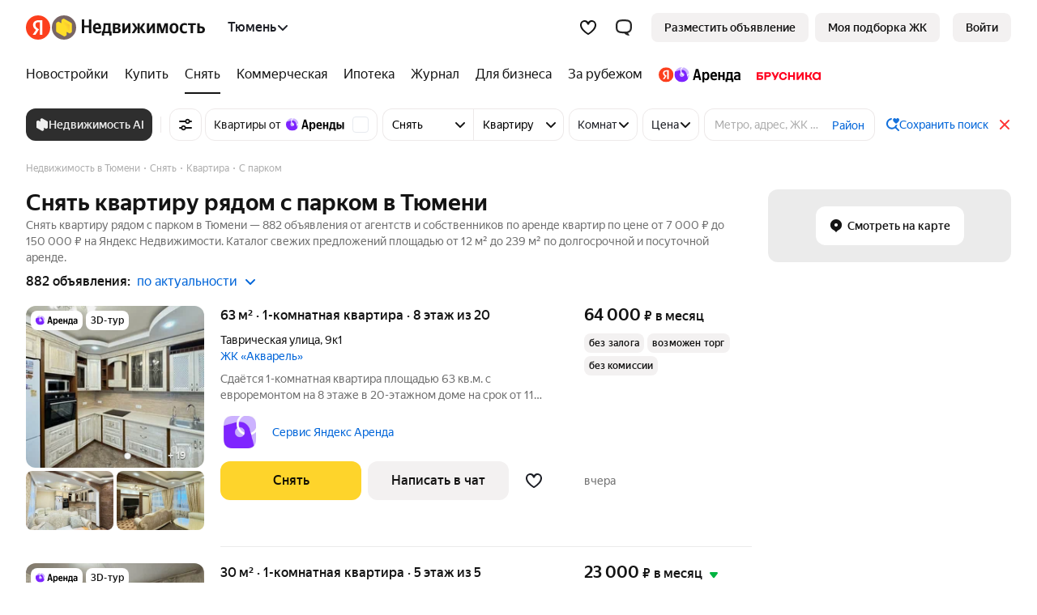

--- FILE ---
content_type: text/css; charset=utf-8
request_url: https://s.realty.yandex.net/build-static/realty-mf-footer/_/index.client.cec3fa50ebc4a45848c8.css
body_size: 8629
content:
#footer .Link{touch-action:manipulation}#footer .Link_disabled{pointer-events:none}#footer .Link_theme_islands{color:#0065d9;cursor:pointer;outline:0;text-decoration:none;transition:color .15s ease-out;-webkit-tap-highlight-color:rgba(0,0,0,.1)}#footer .Link_theme_islands.Link_with-icon .Icon .shape{transition:fill .15s ease-out;fill:#0065d9}#footer .Link_theme_islands.Link_view_minor,#footer .Link_theme_islands:visited{color:#669}#footer .Link_theme_islands.Link_view_minor.Link_with-icon .Icon .shape,#footer .Link_theme_islands:visited.Link_with-icon .Icon .shape{fill:#669}#footer .Link_withInheritColor,#footer .Link_withInheritColor:visited{color:inherit}#footer .Link_theme_islands.Link_view_black{color:var(--base-black-alpha-92)}#footer .Link_theme_islands.Link_view_internal{color:#4b4b99}#footer .Link_theme_islands.Link_view_internal.Link_with-icon .Icon .shape{fill:#4b4b99}#footer .Link_theme_islands.Link_view_external{color:#070}#footer .Link_theme_islands.Link_view_external.Link_with-icon .Icon .shape{fill:#070}#footer .Link_theme_islands.Link_view_yellow{color:#dc9}#footer .Link_theme_islands.Link_view_yellow.Link_with-icon .Icon .shape{fill:#dc9}#footer .Link_theme_islands.Link_view_white{color:rgba(255,255,255,.92)}#footer .Link_theme_islands.Link_view_white.Link_with-icon .Icon .shape{fill:rgba(255,255,255,.92)}#footer .Link_theme_islands.Link_view_dark{color:#3d98ff}#footer .Link_theme_islands.Link_view_dark.Link_with-icon .Icon .shape{fill:#3d98ff}#footer .Link_theme_islands.Link_view_ghost,#footer .Link_theme_islands.Link_view_yellow-ghost{color:#999}#footer .Link_theme_islands.Link_view_ghost.Link_with-icon .Icon .shape,#footer .Link_theme_islands.Link_view_yellow-ghost.Link_with-icon .Icon .shape{fill:#999}#footer .Link_theme_islands.Link_view_ghost:hover{color:#000}#footer .Link_theme_islands.Link_view_ghost:hover.Link_with-icon .Icon .shape{fill:#000}#footer .Link_theme_islands.Link_hovered.Link_view_yellow,#footer .Link_theme_islands.Link_hovered.Link_view_yellow-ghost{color:#fecb2e}#footer .Link_theme_islands.Link_hovered.Link_view_yellow-ghost.Link_with-icon .Icon .shape,#footer .Link_theme_islands.Link_hovered.Link_view_yellow.Link_with-icon .Icon .shape{fill:#fecb2e}#footer .Link_theme_islands.Link_view_text{color:#000}#footer .Link_theme_islands.Link_view_text.Link_with-icon .Icon .shape{fill:#000}#footer .Link_theme_islands.Link_view_text-global{color:#000}#footer .Link_theme_islands.Link_view_text-global.Link_with-icon .Icon .shape{fill:#000}#footer .Link_theme_islands.Link_view_text-global:hover{color:#cbc089}#footer .Link_theme_islands.Link_view_text-global:hover.Link_with-icon .Icon .shape{fill:#cbc089}#footer .Link_theme_islands.Link_view_ghost-global{color:rgba(255,255,255,.56)}#footer .Link_theme_islands.Link_view_ghost-global.Link_with-icon .Icon .shape{fill:rgba(255,255,255,.56)}#footer .Link_theme_islands.Link_view_ghost-global:hover{color:#cbc089}#footer .Link_theme_islands.Link_view_ghost-global:hover.Link_with-icon .Icon .shape{fill:#cbc089}#footer .Link_theme_islands.Link_view_white-global{color:#fff}#footer .Link_theme_islands.Link_view_white-global.Link_with-icon .Icon .shape{fill:#fff}#footer .Link_theme_islands.Link_view_white-global:hover{color:#cbc089}#footer .Link_theme_islands.Link_view_white-global:hover.Link_with-icon .Icon .shape{fill:#cbc089}#footer .Link_theme_islands:active,#footer .Link_theme_islands:hover{color:#f33}#footer .Link_theme_islands:active.Link_with-icon .Icon .shape,#footer .Link_theme_islands:hover.Link_with-icon .Icon .shape{fill:#f33}#footer .Link_theme_islands.Link_disabled{color:#ddd;-webkit-tap-highlight-color:rgba(0,0,0,0)}#footer .Link_theme_islands.Link_disabled.Link_with-icon .Icon .shape{fill:#ddd}#footer .Link_theme_islands.Link_view_strong{font-weight:700}#footer .Link_theme_islands.Link_size_xs{font-size:12px}#footer .Link_theme_islands.Link_size_m,#footer .Link_theme_islands.Link_size_s{font-size:13px}#footer .Link_theme_islands.Link_size_ml{font-size:14px}#footer .Link_theme_islands.Link_size_l{font-size:15px}#footer .Link_theme_islands.Link_size_lxl{font-size:16px}#footer .Link_theme_islands.Link_size_xl{font-size:18px}#footer .Link_theme_islands.Link_size_xxl{font-size:20px;line-height:26px}#footer .Link_theme_islands .Link__click-area{height:100%;left:0;position:absolute;top:0;width:100%}.Box__bg_primary--MxkVL{background-color:var(--colorBGPrimary)}.Box__bg_secondary--VYgEh{background-color:var(--colorBGSecondary)}.Box__bg_elevation1--2qLR9{background-color:var(--colorBGElevation1)}.Box__bg_elevation2--3AqK6{background-color:var(--colorBGElevation2)}.Box__bg_surfaceInfo--2Lwnx{background-color:var(--colorBGSurfaceInfo)}.Box__bg_surfaceSuccess--1FaN-{background-color:var(--colorBGSurfaceSuccess)}.Box__bg_surfaceAttention--GbqB7{background-color:var(--colorBGSurfaceAttention)}.Box__bg_surfaceContrast--2zr1M{background-color:var(--colorBGSurfaceContrast)}.Box__bg_surfaceStableDark--Dk5qs{background-color:var(--colorBGSurfaceStableDark)}.Box__bg_surfaceStableLight--1VX7P{background-color:var(--colorBGSurfaceStableLight)}.Box__bg_colorBGContarst--20smp{background-color:var(--colorBGContarst)}.Box__bg_select--2N2Bo{background-color:var(--colorUISelect)}.Box__bg_info--1Uq0r{background-color:var(--colorUIInfo)}.Box__bg_success--3QqBQ{background-color:var(--colorUISuccess)}.Box__bg_attention--3hIrk{background-color:var(--colorUIAttention)}.Box__bg_contrast--19MeN{background-color:var(--colorUIContrast)}.Box__bg_dividerAndBorder--fTGmk{background-color:var(--colorUIDividerAndBorder)}.Box__bg_rating--2Gugj{background-color:var(--colorUIRating)}.Box__bg_arenda--RAZT9{background-color:var(--colorTextAndIconArenda)}.Box__bg_switcher--21C5o{background-color:var(--colorUISwitcher)}.Box__bg_provyazki--3Qaf2{background-color:var(--colorUIProvyazki)}.Box__clr_primary--1Sby8{color:var(--colorTextAndIconPrimary)}.Box__clr_secondary--1ZIf-{color:var(--colorTextAndIconSecondary)}.Box__clr_tertiary--Z0j4y{color:var(--colorTextAndIconTertiary)}.Box__clr_quaterniary--gmnD5{color:var(--colorTextAndIconQuaterniary)}.Box__clr_invertPrimary--39_Bf{color:var(--colorTextAndIconInvertPrimary)}.Box__clr_invertSecondary--3Vope{color:var(--colorTextAndIconInvertSecondary)}.Box__clr_invertTertiary--1HduG{color:var(--colorTextAndIconInvertTertiary)}.Box__clr_invertQuaterniary--3jy1G{color:var(--colorTextAndIconInvertQuaterniary)}.Box__clr_stablePrimaryDark--3KHxC{color:var(--colorTextAndIconStablePrimaryDark)}.Box__clr_stableSecondaryDark--Tksvb{color:var(--colorTextAndIconStableSecondDark)}.Box__clr_stableTertiaryDark--tRV14{color:var(--colorTextAndIconStableThirdDark)}.Box__clr_stableQuaterniaryDark--QKQEz{color:var(--colorTextAndIconStableQuaterDark)}.Box__clr_stablePrimaryLight--2sX_3{color:var(--colorTextAndIconStablePrimaryLight)}.Box__clr_stableSecondaryLight--2FmO6{color:var(--colorTextAndIconStableSecondLight)}.Box__clr_stableTertiaryLight--1_v6I{color:var(--colorTextAndIconStableThirdLight)}.Box__clr_stableQuaterniaryLight--33Lhs{color:var(--colorTextAndIconStableQuaterLight)}.Box__clr_link---fePa{color:var(--colorTextAndIconLink)}.Box__clr_accent--3gc94{color:var(--colorTextAndIconAccent)}.Box__clr_accentLight--2u_bZ{color:var(--colorTextAndIconStableAccentLight)}.Box__clr_arenda--3S9-8{color:var(--colorTextAndIconArenda)}.Box__clr_select--31Gmq{color:var(--colorUISelect)}.Box__clr_info--2vueU{color:var(--colorUIInfo)}.Box__clr_success--3MGgL{color:var(--colorUISuccess)}.Box__clr_attention--1n0eh{color:var(--colorUIAttention)}.Box__clr_contrast--3dLzx{color:var(--colorUIContrast)}.Box__clr_dividerAndBorder--3Sa0t{color:var(--colorUIDividerAndBorder)}.Box__clr_rating--3FgRU{color:var(--colorUIRating)}.Box__clr_switcher--mBEli{color:var(--colorUISwitcher)}.Box__clr_provyazki--2xU-9{color:var(--colorUIProvyazki)}.Box__text_align_center--28ag1{text-align:center}.Box__text_align_start--ZL4Lp{text-align:left}.Box__text_align_end--nkOPo{text-align:right}.Box__mt_auto--HZQZZ{margin-top:auto}.Box__mt_2--1-CiH{margin-top:2px}.Box__mt_4--3KGBs{margin-top:4px}.Box__mt_6--34qQg{margin-top:6px}.Box__mt_8--oKy4m{margin-top:8px}.Box__mt_12--1qQX_{margin-top:12px}.Box__mt_16--1PMO5{margin-top:16px}.Box__mt_24--2CVgu{margin-top:24px}.Box__mt_32--3NLF_{margin-top:32px}.Box__mt_48--2-y3P{margin-top:48px}.Box__mt_56--175Xx{margin-top:56px}.Box__mt_64--2g52Z{margin-top:64px}.Box__mt_72--2einQ{margin-top:72px}.Box__mt_80--2_hBE{margin-top:80px}.Box__mb_auto--35ZEU{margin-bottom:auto}.Box__mb_2--1JL26{margin-bottom:2px}.Box__mb_4---C38E{margin-bottom:4px}.Box__mb_6---_lYd{margin-bottom:6px}.Box__mb_8--Ft7wn{margin-bottom:8px}.Box__mb_12--2kqTK{margin-bottom:12px}.Box__mb_16--2YJyx{margin-bottom:16px}.Box__mb_24--JL6SG{margin-bottom:24px}.Box__mb_32--3VGsq{margin-bottom:32px}.Box__mb_48--1046v{margin-bottom:48px}.Box__mb_56--1b-38{margin-bottom:56px}.Box__mb_64--2et-N{margin-bottom:64px}.Box__mb_72--FJ7tQ{margin-bottom:72px}.Box__mb_80--2UJxp{margin-bottom:80px}.Box__ml_auto--29urC{margin-left:auto}.Box__ml_2--2TWBX{margin-left:2px}.Box__ml_4--1yVO7{margin-left:4px}.Box__ml_6--281PV{margin-left:6px}.Box__ml_8--1Aewh{margin-left:8px}.Box__ml_12--1o5Ue{margin-left:12px}.Box__ml_16--1gaF0{margin-left:16px}.Box__ml_24--2wdOw{margin-left:24px}.Box__ml_32--3hzNX{margin-left:32px}.Box__ml_48--2Sgsc{margin-left:48px}.Box__ml_56--bGnqD{margin-left:56px}.Box__ml_64--1aWPC{margin-left:64px}.Box__ml_72--3yuDP{margin-left:72px}.Box__ml_80--36qNH{margin-left:80px}.Box__mr_auto--1C9qV{margin-right:auto}.Box__mr_2--36jgy{margin-right:2px}.Box__mr_4--2mHR3{margin-right:4px}.Box__mr_6--1e7j1{margin-right:6px}.Box__mr_8--kQ_NK{margin-right:8px}.Box__mr_12--1hMf4{margin-right:12px}.Box__mr_16--HWrZx{margin-right:16px}.Box__mr_24--3MWAP{margin-right:24px}.Box__mr_32--U-xpb{margin-right:32px}.Box__mr_48--2JTwV{margin-right:48px}.Box__mr_56--z591n{margin-right:56px}.Box__mr_64--2_PMs{margin-right:64px}.Box__mr_72--S5ww7{margin-right:72px}.Box__mr_80--21VSE{margin-right:80px}.Box__br_4--2RnZ2{border-radius:4px}.Box__br_8--M_d_f{border-radius:8px}.Box__br_12--3TVEd{border-radius:12px}.Box__br_16--2GEye{border-radius:16px}.Box__br_24--3ylMN{border-radius:24px}.Box__br_32--1bzCb{border-radius:32px}.Icon__size_8--3-FxX{height:8px;width:8px}.Icon__size_10--3l_se{height:10px;width:10px}.Icon__size_12--26B0m{height:12px;width:12px}.Icon__size_14--NLhN2{height:14px;width:14px}.Icon__size_16--3Sztc{height:16px;width:16px}.Icon__size_18--mSwho{height:18px;width:18px}.Icon__size_20--3m4dW{height:20px;width:20px}.Icon__size_22--3zvnV{height:22px;width:22px}.Icon__size_24--NPlSq{height:24px;width:24px}.Icon__size_28--Ig_86{height:28px;width:28px}.Icon__size_32--lPXqF{height:32px;width:32px}.Icon__size_36--rkCSK{height:36px;width:36px}.Icon__size_40--3yfIe{height:40px;width:40px}.Icon__size_44--20pND{height:44px;width:44px}.Icon__size_48--3iG3w{height:48px;width:48px}.Icon__size_64--3imIi{height:64px;width:64px}.Icon__size_72--1o2TH{height:72px;width:72px}.Icon__size_78--3lsSe{height:78px;width:78px}.Icon__size_197--g-eqb{height:168px;width:197px}.Icon__size_210--3o3J1{height:178px;width:210px}.Text__text_xs--38Gtd{font-size:12px;line-height:16px}.Text__text_s--2SunE{font-size:14px;line-height:20px}.Text__text_s--2SunE.Text__alone--MttfN{line-height:18px}.Text__text_m--1aF_P{font-size:16px;line-height:24px}.Text__text_m--1aF_P.Text__alone--MttfN{line-height:20px}.Text__text_l--HvxA8{font-size:20px;line-height:26px}.Text__text_weight_400--1XWEW{font-weight:400}.Text__text_weight_500--1iKl2{font-weight:500}.Text__text_weight_700--2MISt{font-weight:700}.Text__text_weight_800--2-bpx{font-weight:800}.Text__text_weight_900--1bCx1{font-weight:900}.Text__text_family_display--ffDcH{font-family:YS Display,Arial,sans-serif}.Text__text_family_text--3Jjzv{font-family:YS Text,Arial,sans-serif}.Text__ellipsis--WGmiq{overflow:hidden;text-overflow:ellipsis;white-space:nowrap}.Text__propotionalLiningNums--Yc4Dh{font-variant-numeric:lining-nums proportional-nums}.InstallAppBanner__container--176pP{background-color:#fff;border-radius:24px;display:flex;justify-content:space-between;overflow:hidden;padding:18px 0 18px 20px;position:relative}.InstallAppBanner__container--176pP .InstallAppBanner__mainContainer--1_mWs .InstallAppBanner__title--812wM{font-family:YS Display Cond,Helvetica Neue,Arial,sans-serif}.InstallAppBanner__mainContainer--1_mWs{display:flex;flex-direction:column}.InstallAppBanner__imageContainer--UWpHV{bottom:0;position:absolute;right:0}.InstallAppBanner__logoImage--3KIpw{height:114px;object-fit:contain}.InstallAppBanner__title--812wM{color:rgba(0,0,0,.92);font-size:20px;font-weight:800;line-height:22px;margin:0 0 12px;max-width:180px;text-transform:uppercase}.InstallAppBanner__buttonContainer--2Q_X2{align-items:center;display:flex;gap:12px}.InstallAppBanner__button--3_bZF{align-items:center;background-color:var(--button-view-primary-fill-color-default);border:none;border-radius:var(--base-border-radius-s);color:rgba(0,0,0,.92);display:flex;font-family:YS Text;font-size:var(--base-otp-input-size-font-size-error);font-weight:500;justify-content:center;line-height:var(--base-otp-input-size-line-height-error);padding:8px 16px}.InstallAppBanner__ratingContainer--3syQz{align-items:center;display:flex;gap:4px}.InstallAppBanner__ratingContainer--3syQz .InstallAppBanner__ratingIcon--2oojL{color:rgba(0,0,0,.32)}.InstallAppBanner__rating--22ObC{color:rgba(0,0,0,.32);font-size:var(--base-otp-input-size-font-size-error);font-weight:500;line-height:var(--base-otp-input-size-line-height-error)}#footer .FooterCopyright_size_m,#footer .FooterCopyright_size_s{font-size:13px}#footer .FooterCopyright_size_ml{font-size:14px}#footer .FooterCopyright_size_l{font-size:15px}#footer .FooterCopyright_size_lxl{font-size:16px}#footer .FooterCopyright_size_xl{font-size:18px}#footer .FooterCopyright_view_minor{color:#669}#footer .FooterCopyright_view_internal{color:#4b4b99}#footer .FooterCopyright_view_external{color:#070}#footer .FooterCopyright_view_ghost{color:#999}#footer .FooterCopyright_view_text{color:#000}#footer .FooterCopyright_view_strong{font-weight:700}#footer .FooterLinks .Link{margin-right:24px;white-space:nowrap}#footer .FooterLinks_mode_column{align-items:center;display:flex;flex-direction:column}#footer .FooterLinks_mode_column .Link{margin:0 0 16px}#footer .FooterLinks_mode_column .Link:last-child{margin-bottom:0}#footer .Icon{background-position:50%;background-repeat:no-repeat;display:inline-block;font-size:0;line-height:normal;text-align:center}#footer .Icon,#footer .Icon svg{height:100%;vertical-align:middle}#footer .Icon svg{margin:0;-moz-transform:scale(1);-webkit-transform:scale(1);width:100%}#footer .Icon:after{content:"\00A0";visibility:hidden}.FooterYandexService__container--1w8BK{align-items:center;color:rgba(255,255,255,.56);display:flex}.FooterYandexService__text--1Q_sx{font-size:14px;font-weight:400;line-height:20px}.FooterYandexService__link--2fh94{color:inherit;margin-left:8px;position:relative;top:-1px}.FooterYandexService__logo--36zx-{height:19px;width:70px}.FooterYandexService__link--2fh94:active,.FooterYandexService__link--2fh94:hover{opacity:.8}.FooterYandexService__mobile--3GP32{color:rgba(0,0,0,.92)}.FooterYandexService__mobile--3GP32 .FooterYandexService__link--2fh94{margin-left:5px}.FooterYandexService__mobile--3GP32 .FooterYandexService__logo--36zx-{height:16px;width:53px}.FooterYandexService__mobile--3GP32 .FooterYandexService__text--1Q_sx{font-size:16px;line-height:var(--line-height-24)}#footer .SocialNetworks{display:flex;margin:0;padding-left:0}#footer .SocialNetworks li{list-style-type:none}#footer .SocialNetworks__link{display:block;opacity:.5}#footer .SocialNetworks_size_m .SocialNetworks__icon,#footer .SocialNetworks_size_m .SocialNetworks__link{height:24px;width:24px}#footer .SocialNetworks_size_l .SocialNetworks__icon,#footer .SocialNetworks_size_l .SocialNetworks__link{height:36px;width:36px}#footer .SocialNetworks_size_lxl .SocialNetworks__icon,#footer .SocialNetworks_size_lxl .SocialNetworks__link{height:40px;width:40px}#footer .SocialNetworks_size_m li:not(:last-child){margin-right:10px}#footer .SocialNetworks_size_l li:not(:last-child){margin-right:12px}#footer .SocialNetworks_size_lxl li:not(:last-child){margin-right:24px}#footer .SocialNetworks_theme_light .SocialNetworks__icon{color:#fff}#footer .SocialNetworks_theme_dark .SocialNetworks__icon{color:#000}#footer .SocialNetworks_theme_light-grey .SocialNetworks__icon{color:rgba(0,0,0,.16)}#footer .SocialNetworks_theme_white .SocialNetworks__icon{color:rgba(255,255,255,.92)}#footer .Icon.Icon_type_arrow{-webkit-backface-visibility:hidden;backface-visibility:hidden;height:5px;width:9px}#footer .Icon.Icon_type_arrow.Icon_is-bg{background:url(https://s.realty.yandex.net/build-static/realty-mf-footer/_/591305c1d197532ad267a3849950fa3a.svg) no-repeat}#footer .Icon.Icon_type_arrow.Icon_direction_top{transform:rotate(-180deg)}#footer .Icon.Icon_type_arrow.Icon_direction_right{transform:rotate(-90deg)}#footer .Icon.Icon_type_arrow.Icon_direction_left{transform:rotate(90deg)}#footer .Icon.Icon_type_arrow.Icon_animate-direction{transition:transform .1s ease-out}#footer .IconSvg_size_8{height:8px;width:8px}#footer .IconSvg_size_10{height:10px;width:10px}#footer .IconSvg_size_12{height:12px;width:12px}#footer .IconSvg_size_14{height:14px;width:14px}#footer .IconSvg_size_16{height:16px;width:16px}#footer .IconSvg_size_18{height:18px;width:18px}#footer .IconSvg_size_20{height:20px;width:20px}#footer .IconSvg_size_22{height:22px;width:22px}#footer .IconSvg_size_24{height:24px;width:24px}#footer .IconSvg_size_28{height:28px;width:28px}#footer .IconSvg_size_32{height:32px;width:32px}#footer .IconSvg_size_36{height:36px;width:36px}#footer .IconSvg_size_40{height:40px;width:40px}#footer .IconSvg_size_44{height:44px;width:44px}#footer .IconSvg_size_48{height:48px;width:48px}#footer .IconSvg_size_64{height:64px;width:64px}#footer .IconSvg_size_78{height:78px;width:78px}#footer .IconSvg_size_197{height:168px;width:197px}#footer .IconSvg_size_210{height:178px;width:210px}.CacheFooterLinksSections__section--3raT4{border-bottom:1px solid #ebebeb;padding:8px 0}[data-theme=dark] .CacheFooterLinksSections__section--3raT4{border-bottom:1px solid var(--colorUIDividerAndBorder)}.CacheFooterLinksSections__section--3raT4:last-of-type{border-bottom:0}.CacheFooterLinksSections__heading--_DTBk{align-items:center;display:flex;justify-content:space-between;margin:8px 0}.CacheFooterLinksSections__icon--2pbZd{color:#c2c2c2;transform:rotate(0deg);transition:transform .15s ease-in}[data-theme=dark] .CacheFooterLinksSections__icon--2pbZd{fill:rgba(255,255,255,.56);color:rgba(255,255,255,.56)}.CacheFooterLinksSections__moreBlockIcon--gB--t{margin-left:5.5px}.CacheFooterLinksSections__links--22Dd5{display:flex;flex-direction:column;gap:12px;margin:12px 0 0;padding:0}.CacheFooterLinksSections__moreLinksContainer--2q6aX{overflow:hidden}.CacheFooterLinksSections__linkItem--1I99M{list-style-type:none}.CacheFooterLinksSections__moreLinks--1j3e3{display:flex;flex-direction:column;gap:12px;margin:0;padding:12px 0 0}.CacheFooterLinksSections__link--2kOIA,.CacheFooterLinksSections__showMore--1OAx9,.CacheFooterLinksSections__title--2fJNk{color:rgba(0,0,0,.56);font-size:16px;font-weight:400;line-height:24px;overflow:hidden;text-decoration:none;text-overflow:ellipsis}[data-theme=dark] .CacheFooterLinksSections__link--2kOIA,[data-theme=dark] .CacheFooterLinksSections__showMore--1OAx9,[data-theme=dark] .CacheFooterLinksSections__title--2fJNk{color:rgba(255,255,255,.56)}.CacheFooterLinksSections__showMore--1OAx9{margin-top:12px}.CacheFooterLinksSections__title--2fJNk{color:rgba(0,0,0,.92);margin:0}[data-theme=dark] .CacheFooterLinksSections__title--2fJNk{color:rgba(255,255,255,.92)}.CacheFooterLinksSections__link--2kOIA:first-letter{text-transform:uppercase}.CacheFooterLinksSections__link--2kOIA:active,.CacheFooterLinksSections__link--2kOIA:link,.CacheFooterLinksSections__link--2kOIA:visited{color:rgba(0,0,0,.56)}[data-theme=dark] .CacheFooterLinksSections__link--2kOIA:active,[data-theme=dark] .CacheFooterLinksSections__link--2kOIA:link,[data-theme=dark] .CacheFooterLinksSections__link--2kOIA:visited{color:rgba(255,255,255,.56)}.CacheFooterLinksSections__centeredContainer--2wj5a{align-items:center;display:flex}.CacheFooterLinksSections__accordionContent--2Gzzz{display:flex;flex-direction:column;overflow:hidden;transition:max-height .15s ease-in}.RealtyLogoIcon__circle--2mwpZ{border-radius:50%}.RealtyLogoIcon__transparent--3WDca{color:#202020}.Logo__container--2wdIe{align-items:center;display:inline-flex;flex-grow:1;justify-content:flex-start}.Logo__link--14Ifp{align-items:center;display:flex}.Logo__link--14Ifp.Icon{display:block}.Logo__realtyLogo--GvXe5{margin-left:2px}[data-theme=dark] .Logo__realtyLogo--GvXe5>svg{color:#fff}.Logo__serviceLink--29jjm{height:17px;margin-left:7px}.Logo__serviceLink--29jjm.Icon{display:inline-block}.Logo__serviceLinkSvg--3lgN8{color:#000;height:17px!important;width:132px!important}[data-theme=dark] .Logo__serviceLinkSvg--3lgN8,[data-theme=dark] .Logo__yandexLogo--2uFIv .IconSvg{color:#fff}@media screen and (max-width:359px){.Logo__serviceLink--29jjm{height:14px;margin-left:5px}.Logo__serviceLinkSvg--3lgN8{height:16px;width:124px}.Logo__podborLogoIcon--1l6iE{height:22px;padding-bottom:0;width:auto}}.FooterTouch__FooterWithSeoText--2yzbV .FooterTouch__Footer--1xWLS{box-sizing:border-box;display:inline-block;padding:0;width:100%}.FooterTouch__FooterWithSeoText--2yzbV .FooterTouch__Footer--1xWLS:first-child{margin-top:8px}.FooterTouch__FooterWithSeoText--2yzbV .FooterTouch__FooterSeoText--BPh8_{color:rgba(0,0,0,.32);font-size:14px;line-height:24px;margin:16px 0 8px;text-align:left}.FooterTouch__Footer--1xWLS{line-height:18px;padding:0 16px}.FooterTouch__Footer__separator--1LTaO{border-width:0 0 2px;color:rgba(0,0,0,.16);margin:0;vertical-align:middle}.FooterTouch__Footer__logo--3VITC{margin:24px 0 16px}.FooterTouch__Footer--1xWLS .FooterTouch__SocialNetworks--2SDUT{display:flex;justify-content:center;margin:24px 0}.FooterTouch__Footer--1xWLS .FooterTouch__FooterCopyright--1-VGY{margin:24px 0 12px;text-align:left}.FooterTouch__Footer__row--3Q3V6{margin:0}.FooterTouch__Footer__nowrap--dRwdt{white-space:nowrap}.FooterTouch__Footer__link--2vzu7{color:#0065d9}.FooterTouch__Footer--1xWLS .FooterTouch__FooterLinks_mode_column--2TBFr{align-items:flex-start;margin:24px 0 8px}.FooterTouch__Footer--1xWLS .FooterTouch__MobileAppAd--2683U{border-radius:16px;margin:16px auto 24px}.FooterTouch__Footer--1xWLS .FooterTouch__MobileAppAd_size_m--Aaswp .FooterTouch__Footer--1xWLS .FooterTouch__MobileAppAd__content--1dyB1{margin:0 auto;max-width:300px}@media (max-width:359px){.FooterTouch__Footer--1xWLS .FooterTouch__MobileAppAd--2683U{border-radius:16px;margin-left:-12px;margin-right:-12px;width:calc(100% + 24px)}}.FooterTouch__Footer--1xWLS .FooterTouch__FooterLinksLink--1gvQ1{color:rgba(0,0,0,.92);font-size:16px;font-weight:400;line-height:24px;overflow:hidden;text-decoration:none;text-overflow:ellipsis}.FooterTouch__Footer__yandexService--2tvqc{margin-bottom:24px}:root,[data-theme=light]{--colorTextAndIconPrimary:#000000eb;--colorTextAndIconSecondary:#0000008f;--colorTextAndIconTertiary:#00000052;--colorTextAndIconTertiaryOpaque:#adadad;--colorTextAndIconQuaterniary:#00000029;--colorTextAndIconLink:#0065d9;--colorTextAndIconInvertPrimary:rgba(255,255,255,0.92);--colorTextAndIconInvertSecondary:rgba(255,255,255,0.56);--colorTextAndIconInvertTertiary:rgba(255,255,255,0.32);--colorTextAndIconInvertQuaterniary:rgba(255,255,255,0.16);--colorTextAndIconStablePrimaryDark:#000000eb;--colorTextAndIconStableSecondDark:#0000008f;--colorTextAndIconStableThirdDark:#00000052;--colorTextAndIconStableQuaterDark:#00000029;--colorTextAndIconStablePrimaryLight:#fff;--colorTextAndIconStableSecondLight:#ffffff8f;--colorTextAndIconStableThirdLight:#ffffff52;--colorTextAndIconStableQuaterLight:#ffffff29;--colorTextAndIconAccent:#0065d9;--colorTextAndIconStableAccentLight:#3d98ff;--colorTextAndIconArenda:#7d24ff;--colorBGPrimary:#fff;--colorBGSecondary:#f3f1f1;--colorBGSecondaryStableDark:#1b1b1b;--colorBGElevation1:#fff;--colorBGElevation2:#f3f1f1;--colorBGSurfaceInfo:#ebf4ff;--colorBGSurfaceSuccess:#e0f6e8;--colorBGSurfaceAttention:#ffe7e7;--colorBGSurfaceContrast:#000000eb;--colorBGSurfaceStableDark:#000000eb;--colorBGSurfaceStableLight:#fff;--colorBGContarst:#2e2e2e;--colorUISelect:#fed42b;--colorUIInfo:#07f;--colorUISuccess:#00b341;--colorUIAttention:#f33;--colorUIContrast:#2e2e2e;--colorUIDividerAndBorder:#ede9e9;--colorUIRating:#ffb200;--colorUIArenda:#7d24ff;--colorUISwitcher:#2e2e2e;--colorUIProvyazki:#786565;--colorUIAccent:#f57953;--colorUISurfaceInfo:235,244,255;--colorUIInfoMask:235,244,255;--specialColorButtonWhatsappDefault:#128c7e;--specialColorButtonWhatsappHover:#0c8274;--specialColorButtonWhatsappPressed:#06786b;--specialColorButtonWhatsappDisable:#f5f5f5;--specialColorElementPromotion:#fc5230;--specialColorButtonPromotionDefault:#fc5230;--specialColorButtonPromotionHover:#e34a2b;--specialColorButtonPromotionPressed:#cf4327;--specialColorButtonPromotionDisable:#f5f5f5;--brightnessHover:0.97;--brightnessPressed:0.94;--brightnessInvertHover:1.04;--brightnessInvertPressed:1.06;--colorHighlightHover:rgba(0,0,0,0.03);--colorHighlightPressed:rgba(0,0,0,0.06);--colorHighlightInvertHover:rgba(255,255,255,0.03);--colorHighlightInvertPressed:rgba(255,255,255,0.06);--chipsMaskColor:0,0,0}:root,[data-theme=dark],[data-theme=light]{--base-padding-xxs:4px;--base-padding-xs:8px;--base-padding-s:12px;--base-padding-sm:16px;--base-padding-m:20px;--base-padding-ml:24px;--base-padding-l:32px;--base-padding-xl:40px;--base-padding-xxl:48px;--base-padding-xxxl:56px;--base-inset-xxs:4px;--base-inset-xs:8px;--base-inset-s:12px;--base-inset-sm:16px;--base-inset-m:20px;--base-inset-ml:24px;--base-inset-l:32px;--base-inset-xl:40px;--base-inset-xxl:48px;--base-inset-xxxl:56px;--base-border-radius-s:8px;--base-border-radius-m:12px;--base-border-radius-l:16px;--base-icon-size-xs:8px;--base-icon-size-s:12px;--base-icon-size-sm:16px;--base-icon-size-m:24px;--base-icon-size-ml:32px;--base-icon-size-l:48px;--base-icon-size-xl:56px;--base-button-size-s-padding-vertical:8px;--base-button-size-s-padding-horizontal:16px;--base-button-size-m-padding-vertical:12px;--base-button-size-m-padding-horizontal:20px;--base-button-size-l-padding-vertical:16px;--base-button-size-l-padding-horizontal:24px;--base-button-border-radius-s:8px;--base-button-border-radius-m:8px;--base-button-border-radius-l:8px;--base-button-font-weight:500;--base-input-size-s-size-horizontal-default:100%;--base-input-size-s-size-vertical-default:100%;--base-input-size-s-label-inset-horizontal-default-start:0;--base-input-size-s-label-inset-horizontal-error-start:8px;--base-input-size-s-icon-padding-default:4px;--base-input-size-s-icon-inset-horizontal-default:auto;--base-input-size-s-close-size-default:27px;--base-input-size-s-right-button-inset-horizontal-default-end:16px;--base-input-size-s-hint-inset-horizontal-default-end:14px;--base-input-size-m-size-horizontal-default:100%;--base-input-size-m-size-horizontal-clearoff:calc(100% - 24px);--base-input-size-m-size-vertical-default:40px;--base-input-size-m-padding-vertical-default-start:18px;--base-input-size-m-padding-vertical-default-end:2px;--base-input-size-m-padding-horizontal-default-start:12px;--base-input-size-m-padding-horizontal-default-end:48px;--base-input-size-m-border-radius-default:8px;--base-input-size-m-label-padding-horizontal-default-start:12px;--base-input-size-m-icon-inset-horizontal-default-end:12px;--base-input-size-l-size-horizontal-default:100%;--base-input-size-l-size-horizontal-clearoff:calc(100% - 32px);--base-input-size-l-size-vertical-default:56px;--base-input-size-l-padding-vertical-default-start:28px;--base-input-size-l-padding-vertical-default-end:8px;--base-input-size-l-padding-vertical-labeloff:8px;--base-input-size-l-padding-horizontal-default-start:16px;--base-input-size-l-padding-horizontal-default-end:48px;--base-input-size-l-padding-horizontal-labeloff-start:16px;--base-input-size-l-padding-horizontal-labeloff-end:48px;--base-input-size-l-border-radius-default:8px;--base-input-size-l-label-padding-horizontal-default-start:16px;--base-input-border-radius:12px;--base-otp-input-size-border-radius:12px;--base-otp-input-size-font-size-error:14px;--base-otp-input-size-font-size-text:28px;--base-otp-input-size-line-height-error:20px;--base-otp-input-size-line-height-text:34px;--day-color-text-primary:rgba(0,0,0,0.92);--day-color-text-secondary:rgba(0,0,0,0.56);--day-color-text-tertiary:rgba(0,0,0,0.32);--day-color-text-quaterniary:rgba(0,0,0,0.16);--day-color-text-link:#0065d9;--day-color-text-invert:rgba(255,255,255,0.92);--day-color-icon-primary:rgba(0,0,0,0.92);--day-color-icon-secondary:rgba(0,0,0,0.56);--day-color-icon-tertiary:rgba(0,0,0,0.32);--day-color-icon-quaterniary:rgba(0,0,0,0.16);--day-color-icon-link:#0065d9;--day-color-icon-invert:rgba(255,255,255,0.92);--day-color-background-primary:#fff;--day-color-background-secondary:#f3f3f6;--day-color-background-elevation-1:#fff;--day-color-background-elevation-2:#f3f3f6;--day-color-background-surface-info:#ebf4ff;--day-color-background-surface-success:#e0f6e8;--day-color-background-surface-attention:#ffe7e7;--day-color-background-surface-contrast:rgba(0,0,0,0.92);--day-color-ui-select:#fcd45f;--day-color-ui-info:#07f;--day-color-ui-success:#00b341;--day-color-ui-attention:#f33;--day-color-ui-contrast:#272727;--day-color-ui-divider-border:#ebebeb;--day-color-ui-special-element:#fc5230;--day-color-button-primary-default:#fcd45f;--day-color-button-primary-hover:#f5d556;--day-color-button-primary-pressed:#f5d556;--day-color-button-primary-contrast:#000;--day-color-button-primary-text:rgba(0,0,0,0.92);--day-color-button-primary-disable-default:#f5f5f5;--day-color-button-primary-disable-contrast:#adadad;--day-color-button-primary-disable-text:rgba(173,173,173,0.92);--day-color-button-primary-progress-default:#f5f5f5;--day-color-button-primary-progress-contrast:#adadad;--day-color-button-primary-progress-text:rgba(173,173,173,0.92);--day-color-button-complementary-default:#07f;--day-color-button-complementary-hover:#005cdb;--day-color-button-complementary-pressed:#0044b7;--day-color-button-complementary-contrast:#fff;--day-color-button-complementary-text:rgba(255,255,255,0.92);--day-color-button-complementary-disable-default:#f5f5f5;--day-color-button-complementary-disable-contrast:#adadad;--day-color-button-complementary-disable-text:rgba(173,173,173,0.92);--day-color-button-complementary-progress-default:#f5f5f5;--day-color-button-complementary-progress-contrast:#adadad;--day-color-button-complementary-progress-text:rgba(173,173,173,0.92);--day-color-button-secondary-default:#ebf4ff;--day-color-button-secondary-hover:#dae7f7;--day-color-button-secondary-pressed:#c7d8ed;--day-color-button-secondary-contrast:#0065d9;--day-color-button-secondary-text:#0065d9;--day-color-button-secondary-disable-default:#f5f5f5;--day-color-button-secondary-disable-contrast:#adadad;--day-color-button-secondary-disable-text:rgba(173,173,173,0.92);--day-color-button-secondary-progress-default:#f5f5f5;--day-color-button-secondary-progress-contrast:#adadad;--day-color-button-secondary-progress-text:rgba(173,173,173,0.92);--day-color-button-positive-default:#00b341;--day-color-button-positive-hover:#069e3d;--day-color-button-positive-pressed:#0b8a39;--day-color-button-positive-contrast:#fff;--day-color-button-positive-text:rgba(255,255,255,0.92);--day-color-button-positive-disable-default:#f5f5f5;--day-color-button-positive-disable-contrast:#adadad;--day-color-button-positive-disable-text:rgba(173,173,173,0.92);--day-color-button-positive-progress-default:#f5f5f5;--day-color-button-positive-progress-contrast:#adadad;--day-color-button-positive-progress-text:rgba(173,173,173,0.92);--day-color-button-negative-default:#f33;--day-color-button-negative-hover:#eb2626;--day-color-button-negative-pressed:#d61a1a;--day-color-button-negative-contrast:#fff;--day-color-button-negative-text:rgba(255,255,255,0.92);--day-color-button-negative-disable-default:#f5f5f5;--day-color-button-negative-disable-contrast:#adadad;--day-color-button-negative-disable-text:rgba(173,173,173,0.92);--day-color-button-negative-progress-default:#f5f5f5;--day-color-button-negative-progress-contrast:#adadad;--day-color-button-negative-progress-text:rgba(173,173,173,0.92);--day-color-button-promo-default:#fff;--day-color-button-promo-hover:#fafafa;--day-color-button-promo-pressed:#f2f2f2;--day-color-button-promo-contrast:#1d1f26;--day-color-button-promo-text:rgba(29,31,38,0.92);--day-color-button-promo-disable-default:#f5f5f5;--day-color-button-promo-disable-contrast:#adadad;--day-color-button-promo-disable-text:rgba(173,173,173,0.92);--day-color-button-promo-progress-default:#f5f5f5;--day-color-button-promo-progress-contrast:#adadad;--day-color-button-promo-progress-text:rgba(173,173,173,0.92);--day-color-button-special-promotion-default:#fc5230;--day-color-button-special-promotion-hover:#e34a2b;--day-color-button-special-promotion-pressed:#cf4327;--day-color-button-special-promotion-contrast:#fff;--day-color-button-special-promotion-text:rgba(255,255,255,0.92);--day-color-button-special-promotion-disable-default:#f5f5f5;--day-color-button-special-promotion-disable-contrast:#adadad;--day-color-button-special-promotion-disable-text:rgba(173,173,173,0.92);--day-color-button-special-whatsapp-default:#128c7e;--day-color-button-special-whatsapp-hover:#0c8274;--day-color-button-special-whatsapp-pressed:#06786b;--day-color-button-special-whatsapp-contrast:#fff;--day-color-button-special-whatsapp-text:rgba(255,255,255,0.92);--day-color-button-special-whatsapp-disable-default:#f5f5f5;--day-color-button-special-whatsapp-disable-contrast:#adadad;--day-color-button-special-whatsapp-disable-text:rgba(173,173,173,0.92);--day-color-input-primary-color-bordered:rgba(0,0,0,0.92);--day-color-input-primary-color-disabled-bordered:rgba(0,0,0,0.32);--day-color-input-primary-background-default:none;--day-color-input-primary-background-bordered:#f5f5f8;--day-color-input-primary-background-disabled-bordered:#fafafa;--day-color-input-primary-placeholder-default:rgba(0,0,0,0.32);--day-color-input-primary-placeholder-bordered-disabled:rgba(0,0,0,0.24);--day-color-input-primary-label-default:rgba(0,0,0,0.32);--day-color-input-primary-label-error:#f33;--day-color-input-primary-icon-default:rgba(0,0,0,0.32);--day-color-input-primary-close-hover:rgba(0,0,0,0.16);--day-color-input-complementary-background-color-default:#fff;--day-color-input-secondary-background-color-default:#f3f3f6;--day-color-otp-input-primary-background:#f3f3f6;--day-color-otp-input-primary-text:rgba(0,0,0,0.92);--day-color-otp-input-primary-error:#f33;--day-color-otp-input-primary-underline:rgba(0,0,0,0.32);--day-color-otp-input-primary-active-underline:#07f;--night-color-text-primary:rgba(255,255,255,0.92);--night-color-text-secondary:rgba(255,255,255,0.56);--night-color-text-tertiary:rgba(255,255,255,0.32);--night-color-text-quaterniary:rgba(255,255,255,0.16);--night-color-text-link:#3d98ff;--night-color-text-invert:rgba(0,0,0,0.92);--night-color-icon-primary:rgba(255,255,255,0.92);--night-color-icon-secondary:rgba(255,255,255,0.56);--night-color-icon-tertiary:rgba(255,255,255,0.32);--night-color-icon-quaterniary:rgba(255,255,255,0.16);--night-color-icon-link:#3d98ff;--night-color-icon-invert:rgba(0,0,0,0.92);--night-color-background-primary:#141414;--night-color-background-secondary:#1b1b1b;--night-color-background-elevation-1:#2e2e2e;--night-color-background-elevation-2:#3e3e3e;--night-color-background-surface-info:rgba(61,152,255,0.12);--night-color-background-surface-success:rgba(64,214,116,0.12);--night-color-background-surface-attention:rgba(255,102,102,0.12);--night-color-background-surface-contrast:rgba(255,255,255,0.32);--night-color-ui-select:#ffe16a;--night-color-ui-info:#3d98ff;--night-color-ui-success:#1abd53;--night-color-ui-attention:#f66;--night-color-ui-contrast:#fff;--night-color-ui-divider-border:#2e2e2e;--night-color-ui-special-element:#e84b29;--night-color-button-primary-default:#ffe16a;--night-color-button-primary-hover:#f7d85e;--night-color-button-primary-pressed:#f0d051;--night-color-button-primary-contrast:#000;--night-color-button-primary-text:rgba(0,0,0,0.92);--night-color-button-primary-disable-default:#2e2e2e;--night-color-button-primary-disable-contrast:#adadad;--night-color-button-primary-disable-text:rgba(173,173,173,0.92);--night-color-button-primary-progress-default:#2e2e2e;--night-color-button-primary-progress-contrast:#adadad;--night-color-button-primary-progress-text:rgba(173,173,173,0.92);--night-color-button-complementary-default:#3d98ff;--night-color-button-complementary-hover:#4291eb;--night-color-button-complementary-pressed:#4589d6;--night-color-button-complementary-contrast:#fff;--night-color-button-complementary-text:rgba(255,255,255,0.92);--night-color-button-complementary-disable-default:#2e2e2e;--night-color-button-complementary-disable-contrast:#adadad;--night-color-button-complementary-disable-text:rgba(173,173,173,0.92);--night-color-button-complementary-progress-default:#2e2e2e;--night-color-button-complementary-progress-contrast:#adadad;--night-color-button-complementary-progress-text:rgba(173,173,173,0.92);--night-color-button-secondary-default:#1f2a36;--night-color-button-secondary-hover:#18232e;--night-color-button-secondary-pressed:#121c26;--night-color-button-secondary-contrast:#3d98ff;--night-color-button-secondary-text:rgba(61,152,255,0.92);--night-color-button-secondary-disable-default:#2e2e2e;--night-color-button-secondary-disable-contrast:#adadad;--night-color-button-secondary-disable-text:rgba(173,173,173,0.92);--night-color-button-secondary-progress-default:#2e2e2e;--night-color-button-secondary-progress-contrast:#adadad;--night-color-button-secondary-progress-text:rgba(173,173,173,0.92);--night-color-button-positive-default:#1abd53;--night-color-button-positive-hover:#1ea84f;--night-color-button-positive-pressed:#219449;--night-color-button-positive-contrast:#fff;--night-color-button-positive-text:rgba(255,255,255,0.92);--night-color-button-positive-disable-default:#2e2e2e;--night-color-button-positive-disable-contrast:#adadad;--night-color-button-positive-disable-text:rgba(173,173,173,0.92);--night-color-button-positive-progress-default:#2e2e2e;--night-color-button-positive-progress-contrast:#adadad;--night-color-button-positive-progress-text:rgba(173,173,173,0.92);--night-color-button-negative-default:#f66;--night-color-button-negative-hover:#eb5454;--night-color-button-negative-pressed:#d64545;--night-color-button-negative-contrast:#fff;--night-color-button-negative-text:rgba(255,255,255,0.92);--night-color-button-negative-disable-default:#2e2e2e;--night-color-button-negative-disable-contrast:#adadad;--night-color-button-negative-disable-text:rgba(173,173,173,0.92);--night-color-button-negative-progress-default:#2e2e2e;--night-color-button-negative-progress-contrast:#adadad;--night-color-button-negative-progress-text:rgba(173,173,173,0.92);--night-color-button-promo-default:#fff;--night-color-button-promo-hover:#fafafa;--night-color-button-promo-pressed:#f5f5f5;--night-color-button-promo-contrast:#000;--night-color-button-promo-text:rgba(0,0,0,0.92);--night-color-button-promo-disable-default:#2e2e2e;--night-color-button-promo-disable-contrast:#adadad;--night-color-button-promo-disable-text:rgba(173,173,173,0.92);--night-color-button-promo-progress-default:#2e2e2e;--night-color-button-promo-progress-contrast:#adadad;--night-color-button-promo-progress-text:rgba(173,173,173,0.92);--night-color-button-special-promotion-default:#e84b29;--night-color-button-special-promotion-hover:#d14428;--night-color-button-special-promotion-pressed:#be3e24;--night-color-button-special-promotion-contrast:#fff;--night-color-button-special-promotion-text:rgba(255,255,255,0.92);--night-color-button-special-promotion-disable-default:#f5f5f5;--night-color-button-special-promotion-disable-contrast:#adadad;--night-color-button-special-promotion-disable-text:rgba(173,173,173,0.92);--night-color-button-special-whatsapp-default:#128c7e;--night-color-button-special-whatsapp-hover:#0c8274;--night-color-button-special-whatsapp-pressed:#06786b;--night-color-button-special-whatsapp-contrast:#fff;--night-color-button-special-whatsapp-text:rgba(255,255,255,0.92);--night-color-button-special-whatsapp-disable-default:#f5f5f5;--night-color-button-special-whatsapp-disable-contrast:#adadad;--night-color-button-special-whatsapp-disable-text:rgba(173,173,173,0.92);--night-color-otp-input-primary-background:#3d3d3d;--night-color-otp-input-primary-text:rgba(255,255,255,0.92);--night-color-otp-input-primary-error:#f66;--night-color-otp-input-primary-underline:rgba(255,255,255,0.32);--night-color-otp-input-primary-active-underline:#3d98ff;--typography-font-size-s:14px;--typography-font-size-m:16px;--typography-font-size-l:16px;--typography-font-size-xxxl:28px;--typography-line-height-s:20px;--typography-line-height-m:24px;--typography-line-height-l:24px;--typography-line-height-xxxl:34px;--button-view-primary-fill-color-default:#fed42b;--button-view-primary-fill-color-hover:#f5ca20;--button-view-primary-fill-color-pressed:#edc215;--button-view-primary-fill-color-text:rgba(0,0,0,0.92);--button-view-primary-fill-color-progress-default:#fed42b;--button-view-primary-fill-color-progress-spinner:rgba(0,0,0,0.92);--button-view-primary-fill-color-disable-default:#fed42b;--button-view-primary-fill-color-disable-text:rgba(0,0,0,0.32);--button-view-primary-fill-color-disable-spinner:rgba(0,0,0,0.32);--button-view-secondary-fill-color-default:#f3f1f1;--button-view-secondary-fill-color-hover:#e8e8e8;--button-view-secondary-fill-color-pressed:#e0e0e0;--button-view-secondary-fill-color-text:rgba(0,0,0,0.92);--button-view-secondary-fill-color-progress-default:#f3f1f1;--button-view-secondary-fill-color-progress-spinner:rgba(0,0,0,0.92);--button-view-secondary-fill-color-disable-default:#f3f1f1;--button-view-secondary-fill-color-disable-text:rgba(0,0,0,0.32);--button-view-secondary-fill-color-disable-spinner:rgba(0,0,0,0.32);--button-view-positive-fill-color-default:#00b341;--button-view-positive-fill-color-hover:#069e3d;--button-view-positive-fill-color-pressed:#0b8a39;--button-view-positive-fill-color-text:#fff;--button-view-positive-fill-color-progress-default:#f5f5f5;--button-view-positive-fill-color-progress-spinner:#adadad;--button-view-positive-fill-color-disable-default:#f5f5f5;--button-view-positive-fill-color-disable-text:#adadad;--button-view-positive-fill-color-disable-spinner:#adadad;--button-view-negative-fill-color-default:#f33;--button-view-negative-fill-color-hover:#eb2626;--button-view-negative-fill-color-pressed:#d61a1a;--button-view-negative-fill-color-text:#fff;--button-view-negative-fill-color-progress-default:#f5f5f5;--button-view-negative-fill-color-progress-spinner:#adadad;--button-view-negative-fill-color-disable-default:#f5f5f5;--button-view-negative-fill-color-disable-text:#adadad;--button-view-negative-fill-color-disable-spinner:#adadad;--button-view-promo-fill-color-default:#fff;--button-view-promo-fill-color-hover:#fafafa;--button-view-promo-fill-color-pressed:#f2f2f2;--button-view-promo-fill-color-text:#1d1f26;--button-view-promo-fill-color-progress-default:#f5f5f5;--button-view-promo-fill-color-progress-spinner:#adadad;--button-view-promo-fill-color-disable-default:#f5f5f5;--button-view-promo-fill-color-disable-text:#adadad;--button-view-promo-fill-color-disable-spinner:#adadad;--button-view-complementary-fill-color-default:#2e2e2e;--button-view-complementary-fill-color-hover:#272727;--button-view-complementary-fill-color-pressed:#3a3a3a;--button-view-complementary-fill-color-text:rgba(255,255,255,0.92);--button-view-complementary-fill-color-progress-default:#2e2e2e;--button-view-complementary-fill-color-progress-spinner:rgba(255,255,255,0.92);--button-view-complementary-fill-color-disable-default:#2e2e2e;--button-view-complementary-fill-color-disable-text:rgba(255,255,255,0.32);--button-view-complementary-fill-color-disable-spinner:rgba(255,255,255,0.32);--button-view-accent-fill-color-default:#f57953;--button-view-accent-fill-color-hover:#ee7551;--button-view-accent-fill-color-pressed:#e6724e;--button-view-accent-fill-color-text:#fff;--button-view-accent-fill-color-progress-spinner:#adadad;--button-view-accent-fill-color-disable-default:#f5f5f5;--button-view-accent-fill-color-disable-text:#adadad;--button-view-accent-fill-color-disable-spinner:#adadad;--button-size-s-padding-vertical:8px;--button-size-s-padding-horizontal:16px;--button-size-s-font-size:14px;--button-size-s-line-height:20px;--button-size-s-border-radius:8px;--button-size-s-spinner-size:16px;--button-size-m-padding-vertical:12px;--button-size-m-padding-horizontal:20px;--button-size-m-font-size:16px;--button-size-m-line-height:24px;--button-size-m-border-radius:12px;--button-size-m-spinner-size:24px;--button-size-l-padding-vertical:16px;--button-size-l-padding-horizontal:24px;--button-size-l-font-size:16px;--button-size-l-line-height:24px;--button-size-l-border-radius:12px;--button-size-l-spinner-size:32px;--input-view-primary-fill-color-background-bordered-default:#f5f5f8;--input-view-primary-fill-color-background-bordered-disabled:#fafafa;--input-view-primary-fill-color-text-bordered-default:rgba(0,0,0,0.92);--input-view-primary-fill-color-text-bordered-disabled:rgba(0,0,0,0.32);--input-view-primary-fill-color-placeholder-default:rgba(0,0,0,0.32);--input-view-primary-fill-color-placeholder-bordered-disabled:rgba(0,0,0,0.24);--input-view-primary-fill-color-label-default:rgba(0,0,0,0.32);--input-view-primary-fill-color-label-error:#f33;--input-view-primary-fill-color-icon-default:rgba(0,0,0,0.32);--input-view-primary-fill-color-close-hover:rgba(0,0,0,0.16);--input-view-complementary-fill-color-background-default:#fff;--input-view-secondary-fill-color-background-default:#f3f3f6;--input-size-s-size-horizontal:100%;--input-size-s-size-vertical:100%;--input-size-s-label-font-size-error:14px;--input-size-s-label-inset-horizontal-default-start:0;--input-size-s-label-inset-horizontal-error-start:8px;--input-size-s-icon-padding:4px;--input-size-s-icon-inset-horizontal:auto;--input-size-s-right-button-size-horizontal-end:16px;--input-size-s-close-size:27px;--input-size-s-hint-inset-horizontal-end:14px;--input-size-m-size-horizontal:100%;--input-size-m-size-vertical:40px;--input-size-m-font-size:16px;--input-size-m-line-height:20px;--input-size-m-padding-horizontal-start:12px;--input-size-m-padding-horizontal-end:48px;--input-size-m-padding-vertical-start:18px;--input-size-m-padding-vertical-end:2px;--input-size-m-border-radius:8px;--input-size-m-label-padding-horizontal-start:12px;--input-size-m-icon-inset-horizontal-end:12px;--input-size-l-size-horizontal:100%;--input-size-l-size-vertical:56px;--input-size-l-font-size:16px;--input-size-l-line-height:24px;--input-size-l-padding-horizontal-default-start:16px;--input-size-l-padding-horizontal-default-end:48px;--input-size-l-padding-horizontal-labeloff-start:16px;--input-size-l-padding-horizontal-labeloff-end:48px;--input-size-l-padding-vertical-default-start:28px;--input-size-l-padding-vertical-default-end:8px;--input-size-l-padding-vertical-labeloff:8px;--input-size-l-border-radius:8px;--input-size-l-label-padding-horizontal-start:16px;--otp-input-view-day-primary-fill-color-background:#f3f3f6;--otp-input-view-day-primary-fill-color-error:#f33;--otp-input-view-day-primary-fill-color-underline:rgba(0,0,0,0.32);--otp-input-view-day-primary-fill-color-text:rgba(0,0,0,0.92);--otp-input-view-day-primary-fill-color-active-underline:#07f;--otp-input-view-night-primary-fill-color-background:#3d3d3d;--otp-input-view-night-primary-fill-color-error:#f66;--otp-input-view-night-primary-fill-color-underline:rgba(255,255,255,0.32);--otp-input-view-night-primary-fill-color-text:rgba(255,255,255,0.92);--otp-input-view-night-primary-fill-color-active-underline:#3d98ff;--checkbox-border-width:2px;--radio-border-width:2px;--radio-circle-initial-size:2px;--radio-circle-checked-size:8px;--radius-4:4px}[data-theme=dark]{--colorTextAndIconPrimary:#ffffffeb;--colorTextAndIconSecondary:#ffffff8f;--colorTextAndIconTertiary:#ffffff52;--colorTextAndIconTertiaryOpaque:#717171;--colorTextAndIconQuaterniary:#ffffff29;--colorTextAndIconLink:#3d98ff;--colorTextAndIconInvertPrimary:#000000eb;--colorTextAndIconInvertSecondary:#0000008f;--colorTextAndIconInvertTertiary:#00000052;--colorTextAndIconInvertQuaterniary:#00000029;--colorTextAndIconStablePrimaryDark:#000000eb;--colorTextAndIconStableSecondDark:#0000008f;--colorTextAndIconStableThirdDark:#00000052;--colorTextAndIconStableQuaterDark:#00000029;--colorTextAndIconStablePrimaryLight:#fff;--colorTextAndIconStableSecondLight:#ffffff8f;--colorTextAndIconStableThirdLight:#ffffff52;--colorTextAndIconStableQuaterLight:#ffffff29;--colorTextAndIconAccent:#3d98ff;--colorTextAndIconStableAccentLight:#3d98ff;--colorTextAndIconArenda:#9554ff;--colorBGPrimary:#1b1b1b;--colorBGSecondary:#1b1b1b;--colorBGSecondaryStableDark:#1b1b1b;--colorBGElevation1:#2e2e2e;--colorBGElevation2:#3d3d3d;--colorBGSurfaceInfo:#3d98ff1f;--colorBGSurfaceSuccess:#40d6741f;--colorBGSurfaceAttention:#ff66661f;--colorBGSurfaceContrast:#ffffffeb;--colorBGSurfaceStableDark:#000000eb;--colorBGSurfaceStableLight:#fff;--colorUISelect:#ffde38;--colorUIInfo:#3d98ff;--colorUISuccess:#40d674;--colorUIAttention:#f66;--colorUIContrast:#fff;--colorUIDividerAndBorder:#ffffff1a;--colorUIRating:#ffe16a;--colorUIArenda:#9554ff;--colorUISwitcher:#ffffff8f;--colorUIProvyazki:#786565;--colorUIAccent:#f57953;--colorUISurfaceInfo:61,152,255;--colorUIInfoMask:235,244,255;--button-view-secondary-fill-color-default:#3d3d3d;--button-view-secondary-fill-color-hover:#3b3b3b;--button-view-secondary-fill-color-pressed:#393939;--button-view-secondary-fill-color-text:#ffffffeb;--button-view-secondary-fill-color-progress-default:#3d3d3d;--button-view-secondary-fill-color-progress-spinner:#3d3d3d;--button-view-secondary-fill-color-disable-default:#3d3d3d;--button-view-secondary-fill-color-disable-text:#ffffff52;--button-view-secondary-fill-color-disable-spinner:#ffffff52;--specialColorButtonWhatsappDefault:#128c7e;--specialColorButtonWhatsappHover:#0c8274;--specialColorButtonWhatsappPressed:#06786b;--specialColorButtonWhatsappDisable:#252525;--specialColorElementPromotion:#e84b29;--specialColorButtonPromotionDefault:#e84b29;--specialColorButtonPromotionHover:#d14428;--specialColorButtonPromotionPressed:#be3e24;--specialColorButtonPromotionDisable:#252525;--brightnessHover:1.04;--brightnessPressed:1.06;--brightnessInvertHover:0.97;--brightnessInvertPressed:0.94;--colorHighlightHover:rgba(255,255,255,0.03);--colorHighlightPressed:rgba(255,255,255,0.06);--colorHighlightInvertHover:rgba(0,0,0,0.03);--colorHighlightInvertPressed:rgba(0,0,0,0.06);--chipsMaskColor:255,255,255}.FooterTouch__mobileFooter--vB74K{background-color:var(--colorBGSecondary)}.FooterTouch__mobileFooter--vB74K .SocialNetworks{justify-content:center;margin:24px 0!important}.FooterTouch__mobileFooter--vB74K .FooterCopyright{margin:24px 0 12px}.FooterTouch__mobileFooter--vB74K:has([data-theme=dark]){background-color:#1b1b1b}.FooterTouch__wrapper--2XFB0{margin-left:auto;margin-right:auto;max-width:640px;padding:0 24px 24px}.FooterTouch__logo--24g8u{margin:24px 0 16px}.FooterTouch__appBanner--3gcCm{margin-top:16px}[data-theme=dark] .FooterTouch__appBanner--3gcCm{background-color:var(--colorBGElevation2)}[data-theme=dark] .FooterTouch__appBanner--3gcCm .title{color:rgba(255,255,255,.92)}[data-theme=dark] .FooterTouch__appBanner--3gcCm .rating,[data-theme=dark] .FooterTouch__appBanner--3gcCm .ratingIcon{color:rgba(255,255,255,.32)}.FooterTouch__FooterLinksLink--1gvQ1{align-items:flex-start!important;color:rgba(0,0,0,.92);font-size:16px;font-weight:400;line-height:24px;margin:24px 0 0;overflow:hidden;text-decoration:none;text-overflow:ellipsis}[data-theme=dark] #FooterTouch__wrapper--2XFB0 .FooterTouch__FooterLinksLink--1gvQ1{color:rgba(255,255,255,.92)}.FooterTouch__FooterSeoText--BPh8_{color:rgba(0,0,0,.32);font-size:14px;line-height:24px;margin:16px 0 8px;text-align:left}[data-theme=dark] .FooterTouch__FooterSeoText--BPh8_{color:rgba(255,255,255,.32)}.FooterTouch__FooterSeoText_size_l--3AG26{font-size:14px;line-height:24px;text-align:left}.FooterTouch__FooterLegalSupportText--T2Hhk{color:rgba(0,0,0,.32);font-size:14px;margin-bottom:16px}.FooterTouch__FooterLegalSupportText__link--38vma{color:#0065d9;text-decoration:none}[data-theme=dark] .FooterTouch__FooterLegalSupportText--T2Hhk{color:rgba(255,255,255,.32)}[data-theme=dark] .FooterTouch__FooterLegalSupportText__link--38vma{color:var(--colorTextAndIconLink)}[data-theme=dark] .FooterTouch__Footer__copyright--3ViGc,[data-theme=dark] .FooterTouch__Footer__yandexService--2tvqc{color:rgba(255,255,255,.92)}[data-theme=dark] .FooterTouch__Footer__separator--1LTaO{border-color:var(--colorUIDividerAndBorder)}.FooterSeoText__root--1N0SV{margin:0}#footer .ContentWidth{box-sizing:border-box;margin:0 auto;max-width:1324px;min-width:1200px;padding:0 32px}#footer .ContentWidth.ContentWidth_fullWidth{max-width:none;padding:0}#footer .ContentWidth.ContentWidth_withoutIndent{padding:0}#footer .FooterRow{align-items:center;display:flex;justify-content:space-between}.StoreLink__container--1mND-{position:relative}.StoreLink__container--1mND-:hover{color:unset}.StoreLink__storeIcon--2X17g{height:28px;width:28px}.StoreLink__rating--2olut{align-items:center;color:#fff;display:flex;font-size:12px;font-weight:500;gap:2px;line-height:16px;margin:6px 0 0;-webkit-user-select:none;user-select:none}.FooterAppDownloadBanner__container--1IgPg{align-items:center;color:rgba(255,255,255,.56);display:flex}.FooterAppDownloadBanner__wrapper--3OFQO{display:flex;flex-direction:column;margin-left:12px}.FooterAppDownloadBanner__downloadText--1RMxZ{font-size:var(--base-otp-input-size-font-size-error);line-height:18px;margin:0;width:180px}.FooterAppDownloadBanner__qr--2ggpk{align-items:center;background-color:#fff;border-radius:var(--base-border-radius-m);box-sizing:border-box;display:flex;height:106px;justify-content:center;overflow:hidden;padding:8px;width:106px}.FooterAppDownloadBanner__storeWithRatings--3Me1Z{display:flex;margin-top:16px}.FooterAppDownloadBanner__storeList--1jkLY{align-items:center;display:flex;gap:10px;list-style:none;margin:0 0 0 12px;padding:0}.FooterAppDownloadBanner__rating--XLhN0{align-items:center;display:flex;font-size:var(--base-otp-input-size-font-size-error);line-height:var(--base-otp-input-size-line-height-error)}.FooterAppDownloadBanner__storeLink--1fSiw{color:rgba(255,255,255,.56)!important}.FooterAppDownloadBanner__storeLink--1fSiw .FooterAppDownloadBanner__storeIcon--1q-nK{height:24px;width:24px}.FooterAppDownloadBanner__starIcon--3MubM{margin-right:4px}.Link__container--3CaZF{cursor:pointer;outline:0;text-decoration:none;touch-action:manipulation;transition:color .2s cubic-bezier(.2,0,0,1)}.Link__container--3CaZF.Link__PRIMARY--2mIZL{color:var(--colorTextAndIconLink)}.Link__container--3CaZF.Link__PRIMARY--2mIZL:active,.Link__container--3CaZF.Link__PRIMARY--2mIZL:hover{color:var(--colorUIAttention)}.Link__container--3CaZF.Link__SECONDARY--2bTT0{color:var(--colorTextAndIconPrimary)}.Link__container--3CaZF.Link__SECONDARY--2bTT0:active,.Link__container--3CaZF.Link__SECONDARY--2bTT0:hover{color:var(--colorUIAttention)}.Link__container--3CaZF.Link__INACTIVE--XyCZm{color:var(--colorTextAndIconPrimary);pointer-events:none}.Link__clickArea--3sKf9{height:100%;left:0;position:absolute;top:0;width:100%}.CacheFooterLinksSections__container--VFMig{white-space:nowrap;width:100%}.CacheFooterLinksSections__container--VFMig li{list-style-type:none}.CacheFooterLinksSections__container--VFMig ul{margin:0;padding-left:0}.CacheFooterLinksSections__block--1zjDT{display:none;margin-right:-30px}.CacheFooterLinksSections__visible--1w5l9{display:block}.CacheFooterLinksSections__fullList--3aPh2,.CacheFooterLinksSections__preview--jSrG2{column-gap:20px;display:grid;grid-template-columns:repeat(5,1fr);row-gap:40px}.CacheFooterLinksSections__fullList--3aPh2{grid-template-columns:repeat(auto-fit,minmax(200px,1fr))}.CacheFooterLinksSections__preview--jSrG2:not(.CacheFooterLinksSections__compact--14Pfy){grid-template-columns:repeat(4,1fr)}.CacheFooterLinksSections__link--3_1Od{line-height:29px;overflow:hidden;text-overflow:ellipsis}.CacheFooterLinksSections__link--3_1Od:first-letter{text-transform:uppercase}.CacheFooterLinksSections__showMore--1xXZ9{display:inline-block;line-height:29px;max-width:300px;overflow:hidden;text-overflow:ellipsis;transition:max-width .5s ease-out,margin-right .5s ease-out;white-space:nowrap}.CacheFooterLinksSections__showMore--1xXZ9:not(:last-child){margin-right:30px}.CacheFooterLinksSections__showMore--1xXZ9:first-letter{text-transform:uppercase}.CacheFooterLinksSections__hidden--TTS8X{max-width:0}.CacheFooterLinksSections__hidden--TTS8X:not(:last-child){margin-right:0}.CacheFooterLinksSections__title--3AcKo{color:#fff;font-size:12px;font-weight:400;letter-spacing:1.5px;margin:0 0 8px;overflow:hidden;text-decoration:none;text-overflow:ellipsis;text-transform:uppercase}.CacheFooterLinksSections__tabLinks--3msg4{display:grid;grid-template-columns:repeat(10,min-content);margin-top:24px;grid-column-gap:30px}.CacheFooterLinksSections__column--IvopC{box-sizing:border-box;display:flex;flex-direction:column;flex-shrink:0}.CacheFooterLinksSections__columnShowMore--1Xfvk{margin-top:7px}.Footer__root---BWHQ{--background-color:var(--colorBGSurfaceStableDark);--font-color:#999;--title-color:var(--white);--separator-color:#272727;background-color:var(--background-color);color:var(--font-color);font-size:14px;overflow:hidden;-webkit-font-smoothing:antialiased}.Footer__root---BWHQ .Link.Link_size_m{font-size:14px!important}.Footer__footerRow--21IxP{border-top:1px solid var(--separator-color);box-sizing:initial;min-height:30px;padding:24px 0}.Footer__footerRow--21IxP:empty{display:none}.Footer__footerRow--21IxP:first-child{border-top:none}.Footer__content--14V_k{padding-top:8px!important;width:100%}.Footer__legalTextColumn--3t1_G{align-items:flex-start;flex-direction:column;line-height:20px;margin-right:auto}.Footer__p--26yun{margin:0}.Footer__legalSupport--3foPt{flex-basis:100%}.Footer__appBanner--3hqFM{margin-left:80px}

--- FILE ---
content_type: text/css; charset=utf-8
request_url: https://s.realty.yandex.net/build-static/realty-front-desktop/_/default.lego.323ba8eb173eee89db89.css
body_size: 908
content:
.Link{cursor:pointer}.Link[aria-disabled=true]{cursor:default}.Link{outline:0;text-decoration:none;touch-action:manipulation;-webkit-tap-highlight-color:rgba(0,0,0,0)}.Link[aria-disabled=true]{pointer-events:none}.Link_theme_black{color:#000}.Link_theme_black[aria-disabled=true]{color:#ddd}.Link_theme_black:not([aria-disabled=true]):hover{color:#c00}.utilityfocus .Link_theme_black:focus{outline:2px solid #fc0}.Link_theme_ghost{color:#999}.Link_theme_ghost[aria-disabled=true]{color:#ddd}.Link_theme_ghost:not([aria-disabled=true]):hover{color:#000}.utilityfocus .Link_theme_ghost:focus{outline:2px solid #fc0}.Link_theme_normal{color:#04b}.Link_theme_normal[aria-disabled=true]{color:#ddd}.Link_theme_normal:not([aria-disabled=true]):hover{color:#c00}.utilityfocus .Link_theme_normal:focus{outline:2px solid #fc0}.Link_theme_outer{color:#070}.Link_theme_outer[aria-disabled=true]{color:#ddd}.Link_theme_outer:not([aria-disabled=true]):hover{color:#c00}.utilityfocus .Link_theme_outer:focus{outline:2px solid #fc0}.Link_theme_pseudo{border-bottom:1px dotted;color:#04b}.Link_theme_pseudo[aria-disabled=true]{color:#ddd}.Link_theme_pseudo:not([aria-disabled=true]):hover{color:#c00}.utilityfocus .Link_theme_pseudo:focus{border-bottom:0}.Link_theme_strong{color:#04b;font-weight:700}.Link_theme_strong[aria-disabled=true]{color:#ddd}.Link_theme_strong:not([aria-disabled=true]):hover{color:#c00}.utilityfocus .Link_theme_strong:focus{outline:2px solid #fc0}.Link_view_default{color:var(--link-view-default-typo-color-base);transition:color .15s linear}.Link_view_default[aria-disabled=true]{color:var(--link-view-default-typo-color-disabled)}.Link_view_default:not([aria-disabled=true]):hover{color:var(--link-view-default-typo-color-hovered)}.utilityfocus .Link:focus{outline:2px solid var(--link-view-default-outline-color)}.Slider-Handle{position:absolute;top:0;z-index:2}.Slider-Thumb{align-items:center;background:none;border:none;color:inherit;cursor:grab;display:flex;font-family:inherit;justify-content:center;outline:0;padding:0;-webkit-user-select:none;user-select:none;-moz-user-focus:ignore;-webkit-tap-highlight-color:rgba(0,0,0,0);touch-action:none}.Slider-Thumb:before{content:"";position:absolute}.Slider-Thumb_pressed{cursor:grabbing}.Slider_disabled .Slider-Thumb{cursor:default}.Slider-TickLabel{position:absolute}.Slider-Container{align-items:center;cursor:pointer;display:flex;flex:1 1;position:relative}.Slider_disabled .Slider-Container{cursor:default}.Slider-Range{bottom:0;left:0;position:absolute;right:0;top:0;z-index:1}.Slider-Track{flex:1 1;position:relative}.Slider-Ticks,.Slider-Track{align-items:center;display:flex;justify-content:space-between}.Slider-Ticks{height:100%;position:absolute;top:0}.Slider_reverse .Slider-Ticks{flex-direction:row-reverse}.Slider-Tick{display:flex;justify-content:center}.Slider{align-items:center;display:inline-flex;font-family:var(--slider-font-family);width:100%}.Drawer[class]{display:none;height:100%;left:0;overflow:hidden;position:fixed;top:0;width:100%}.Drawer.Drawer_visible{display:block}.Drawer-DragObserver{display:flex;height:inherit}.Drawer-Curtain{display:flex;flex-direction:column;max-height:100%;position:relative;will-change:transform}.Drawer-Content{overflow:auto;position:relative;-webkit-overflow-scrolling:touch}.Drawer-Overlay{bottom:0;left:0;position:fixed;right:0;top:0;touch-action:none;-webkit-tap-highlight-color:rgba(0,0,0,0);will-change:opacity}.Popup2{position:absolute;z-index:1400}.Popup2[data-popper-escaped],.Popup2[data-popper-reference-hidden]{margin:-9999px 0 0 -9999px!important;pointer-events:none!important;visibility:hidden!important}.Popup2-Tail{height:24px;pointer-events:none;width:24px}.Popup2-TailSvg{display:block}.Popup2[data-popper-placement^=top] .Popup2-Tail{top:100%;transform:rotate(180deg)}.Popup2[data-popper-placement^=left] .Popup2-Tail{left:100%;transform:rotate(90deg)}.Popup2[data-popper-placement^=bottom] .Popup2-Tail{bottom:100%}.Popup2[data-popper-placement^=right] .Popup2-Tail{right:100%;transform:rotate(-90deg)}.Drawer_view_default .Drawer-Content,.Drawer_view_default .Drawer-Title{background:#fff}.Drawer_view_default .Drawer-Overlay{background:rgba(0,0,0,.4)}.Drawer_direction_bottom .Drawer-DragObserver{flex-direction:column;justify-content:flex-end}.Drawer_direction_bottom.Drawer_view_default .Drawer-Curtain{max-height:calc(100% - 32px)}.Drawer_direction_bottom.Drawer_view_default .Drawer-Content,.Drawer_direction_bottom.Drawer_view_default .Drawer-Title{border-radius:16px 16px 0 0}.Drawer_direction_bottom.Drawer_view_default .Drawer-Title+.Drawer-Content{border-top-left-radius:0;border-top-right-radius:0}.Drawer_direction_bottom.Drawer_view_default .Drawer-Handle{left:50%;margin-left:-36px;padding:8px 16px;position:absolute;top:-19px;width:40px;will-change:opacity}.Drawer_direction_bottom.Drawer_view_default .Drawer-Handle:before{background:#fff;border-radius:100px;content:"";display:block;height:3px}.Drawer_direction_bottom.Drawer_view_default.Drawer_nested .Drawer-Handle{top:0;z-index:1}.Drawer_direction_bottom.Drawer_view_default.Drawer_nested .Drawer-Handle:before{background:rgba(0,0,0,.1)}

--- FILE ---
content_type: text/css; charset=utf-8
request_url: https://s.realty.yandex.net/build-static/realty-front-desktop/_/default.9460.66e72ac6f35646652862.css
body_size: 6306
content:
@charset "UTF-8";.g-outer-additional-content{display:flex;justify-content:space-between;vertical-align:top}.g-outer-additional-content__error,.g-outer-additional-content__note{font-family:var(--g-text-body-font-family);font-size:var(--g-text-body-1-font-size);font-weight:var(--g-text-body-font-weight);line-height:var(--g-text-body-1-line-height);margin-top:2px}.g-outer-additional-content__error{color:var(--g-color-text-danger)}.g-outer-additional-content__error:not(:last-child){margin-right:var(--g-spacing-2)}.g-outer-additional-content__note{margin-left:auto}.g-select{display:inline-block;max-width:100%}.g-select_width_max{width:100%}.g-icon{line-height:0;vertical-align:top}.g-select-filter{--g-text-input-border-color:var(--g-color-line-generic-active)}.g-text-input{--_--text-color:var(--g-color-text-primary);--_--label-color:inherit;--_--placeholder-color:var(--g-color-text-hint);--_--background-color:transparent;--_--border-width:1px;--_--focus-outline-color:var(--g-text-input-focus-outline-color);display:inline-block;position:relative;width:100%}.g-text-input__content{background-color:var(--_--background-color);border-color:var(--_--border-color);border-style:solid;border-width:var(--_--border-width);box-sizing:border-box;color:var(--_--text-color);display:flex;overflow:hidden;width:100%}.g-text-input__content:hover{border-color:var(--_--border-color-hover)}.g-text-input__content:focus-within{border-color:var(--_--border-color-active);outline:2px solid var(--_--focus-outline-color);outline-offset:-1px}.g-text-input__control{background-color:initial;border:none;box-sizing:border-box;color:inherit;display:inline-block;flex-grow:1;font-family:var(--g-text-body-font-family);font-weight:var(--g-text-body-font-weight);height:var(--g-text-input-height);margin:0;padding:0;position:relative;vertical-align:top;width:100%}.g-text-input__control::placeholder{color:var(--_--placeholder-color);overflow:hidden;white-space:nowrap}.g-text-input__control:focus{outline:none}.g-text-input__control[type=number]{-webkit-appearance:textfield;appearance:textfield}.g-text-input__label{box-sizing:border-box;color:var(--_--label-color);overflow:hidden;position:absolute;text-overflow:ellipsis;white-space:nowrap;z-index:1}.g-text-input__clear{flex-shrink:0;margin:auto 0}.g-text-input__clear_size_m,.g-text-input__clear_size_s{margin-right:1px}.g-text-input__clear_size_l,.g-text-input__clear_size_xl{margin-right:2px}.g-text-input__error-icon{box-sizing:initial;color:var(--g-color-text-danger);padding:var(--_--error-icon-padding-block) var(--_--error-icon-padding-inline-end) var(--_--error-icon-padding-block) var(--_--error-icon-padding-inline-start)}.g-text-input__additional-content{align-items:center;display:flex}.g-text-input_size_s .g-text-input__control{--_--input-control-border-width:var(
      --g-text-input-border-width,var(--g-text-area-border-width,1px)
  );height:calc(24px - var(--_--input-control-border-width)*2);padding:3px 8px}.g-text-input_size_s .g-text-input__control,.g-text-input_size_s .g-text-input__label{font-family:var(--g-text-body-font-family);font-size:var(--g-text-body-short-font-size);font-weight:var(--g-text-body-font-weight);line-height:var(--g-text-body-short-line-height)}.g-text-input_size_s .g-text-input__label{font-weight:var(--g-text-accent-font-weight);padding:3px 4px 3px 8px}.g-text-input_size_s.g-text-input_has-start-content .g-text-input__label{padding-left:2px}.g-text-input_size_s .g-text-input__additional-content{height:22px}.g-text-input_size_s .g-text-input__additional-content_placement_start{padding-left:1px}.g-text-input_size_s .g-text-input__additional-content_placement_end{padding-right:1px}.g-text-input_size_s{--_--error-icon-padding-block:5px;--_--error-icon-padding-inline-start:0;--_--error-icon-padding-inline-end:5px;--_--border-radius:var(--g-border-radius-s)}.g-text-input_size_m .g-text-input__control{--_--input-control-border-width:var(
      --g-text-input-border-width,var(--g-text-area-border-width,1px)
  );height:calc(28px - var(--_--input-control-border-width)*2);padding:5px 8px}.g-text-input_size_m .g-text-input__control,.g-text-input_size_m .g-text-input__label{font-family:var(--g-text-body-font-family);font-size:var(--g-text-body-short-font-size);font-weight:var(--g-text-body-font-weight);line-height:var(--g-text-body-short-line-height)}.g-text-input_size_m .g-text-input__label{font-weight:var(--g-text-accent-font-weight);padding:5px 4px 5px 8px}.g-text-input_size_m.g-text-input_has-start-content .g-text-input__label{padding-left:2px}.g-text-input_size_m .g-text-input__additional-content{height:26px}.g-text-input_size_m .g-text-input__additional-content_placement_start{padding-left:1px}.g-text-input_size_m .g-text-input__additional-content_placement_end{padding-right:1px}.g-text-input_size_m{--_--error-icon-padding-block:5px;--_--error-icon-padding-inline-start:0;--_--error-icon-padding-inline-end:5px;--_--border-radius:var(--g-border-radius-m)}.g-text-input_size_l .g-text-input__control{--_--input-control-border-width:var(
      --g-text-input-border-width,var(--g-text-area-border-width,1px)
  );height:calc(36px - var(--_--input-control-border-width)*2);padding:9px 12px}.g-text-input_size_l .g-text-input__control,.g-text-input_size_l .g-text-input__label{font-family:var(--g-text-body-font-family);font-size:var(--g-text-body-short-font-size);font-weight:var(--g-text-body-font-weight);line-height:var(--g-text-body-short-line-height)}.g-text-input_size_l .g-text-input__label{font-weight:var(--g-text-accent-font-weight);padding:9px 4px 9px 12px}.g-text-input_size_l.g-text-input_has-start-content .g-text-input__label{padding-left:3px}.g-text-input_size_l .g-text-input__additional-content{height:34px}.g-text-input_size_l .g-text-input__additional-content_placement_start{padding-left:3px}.g-text-input_size_l .g-text-input__additional-content_placement_end{padding-right:3px}.g-text-input_size_l{--_--error-icon-padding-block:9px;--_--error-icon-padding-inline-start:0;--_--error-icon-padding-inline-end:9px;--_--border-radius:var(--g-border-radius-l)}.g-text-input_size_xl .g-text-input__control{--_--input-control-border-width:var(
      --g-text-input-border-width,var(--g-text-area-border-width,1px)
  );height:calc(44px - var(--_--input-control-border-width)*2);padding:11px 12px}.g-text-input_size_xl .g-text-input__control,.g-text-input_size_xl .g-text-input__label{font-family:var(--g-text-body-font-family);font-size:var(--g-text-body-2-font-size);font-weight:var(--g-text-body-font-weight);line-height:var(--g-text-body-2-line-height)}.g-text-input_size_xl .g-text-input__label{font-weight:var(--g-text-accent-font-weight);padding:11px 4px 11px 12px}.g-text-input_size_xl.g-text-input_has-start-content .g-text-input__label{padding-left:3px}.g-text-input_size_xl .g-text-input__additional-content{height:42px}.g-text-input_size_xl .g-text-input__additional-content_placement_start{padding-left:3px}.g-text-input_size_xl .g-text-input__additional-content_placement_end{padding-right:3px}.g-text-input_size_xl{--_--error-icon-padding-block:13px;--_--error-icon-padding-inline-start:0;--_--error-icon-padding-inline-end:13px;--_--border-radius:var(--g-border-radius-xl)}.g-text-input_view_normal{--_--border-color:var(--g-color-line-generic);--_--border-color-hover:var(--g-color-line-generic-hover);--_--border-color-active:var(--g-color-line-generic-active)}.g-text-input_view_clear{--_--border-color:transparent;--_--border-color-hover:transparent;--_--border-color-active:transparent;--_--border-radius:0}.g-text-input_view_clear .g-text-input__content{border-left:0;border-right:0}.g-text-input_view_clear .g-text-input__control{padding-left:0;padding-right:0}.g-text-input_pin_round-round .g-text-input__content{border-radius:var(--_--border-radius)}.g-text-input_pin_brick-brick .g-text-input__content{border-radius:0}.g-text-input_pin_clear-clear .g-text-input__content{border-left:0;border-radius:0;border-right:0}.g-text-input_pin_circle-circle .g-text-input__content{border-radius:100px}.g-text-input_pin_round-brick .g-text-input__content{border-bottom-left-radius:var(--_--border-radius);border-bottom-right-radius:0;border-top-left-radius:var(--_--border-radius);border-top-right-radius:0}.g-text-input_pin_brick-round .g-text-input__content{border-bottom-left-radius:0;border-bottom-right-radius:var(--_--border-radius);border-top-left-radius:0;border-top-right-radius:var(--_--border-radius)}.g-text-input_pin_round-clear .g-text-input__content{border-bottom-left-radius:var(--_--border-radius);border-bottom-right-radius:0;border-right:0;border-top-left-radius:var(--_--border-radius);border-top-right-radius:0}.g-text-input_pin_clear-round .g-text-input__content{border-bottom-left-radius:0;border-bottom-right-radius:var(--_--border-radius);border-left:0;border-top-left-radius:0;border-top-right-radius:var(--_--border-radius)}.g-text-input_pin_brick-clear .g-text-input__content{border-radius:0;border-right:0}.g-text-input_pin_clear-brick .g-text-input__content{border-left:0;border-radius:0}.g-text-input_pin_circle-brick .g-text-input__content{border-bottom-left-radius:100px;border-bottom-right-radius:0;border-top-left-radius:100px;border-top-right-radius:0}.g-text-input_pin_brick-circle .g-text-input__content{border-bottom-left-radius:0;border-bottom-right-radius:100px;border-top-left-radius:0;border-top-right-radius:100px}.g-text-input_pin_circle-clear .g-text-input__content{border-bottom-left-radius:100px;border-bottom-right-radius:0;border-right:0;border-top-left-radius:100px;border-top-right-radius:0}.g-text-input_pin_clear-circle .g-text-input__content{border-bottom-left-radius:0;border-bottom-right-radius:100px;border-left:0;border-top-left-radius:0;border-top-right-radius:100px}.g-text-input_disabled{--_--text-color:var(--g-color-text-hint);--_--background-color:var(--g-color-base-generic-accent-disabled);--_--border-color:transparent;--_--border-color-hover:transparent;--_--border-color-active:transparent}.g-text-input_has-scrollbar .g-text-input__clear{right:var(--g-scrollbar-width)}.g-text-input_has-start-content .g-text-input__control{padding-left:2px}.g-text-input_has-end-content{--_--error-icon-padding-inline-start:0;--_--error-icon-padding-inline-end:0}.g-text-input_has-end-content .g-text-input__control{padding-right:2px}.g-text-input_state_error.g-text-input_view_normal .g-text-input__content,.g-text-input_state_error.g-text-input_view_normal .g-text-input__content:focus-within,.g-text-input_state_error.g-text-input_view_normal .g-text-input__content:hover{border-color:var(--g-color-line-danger)}.g-text-input_state_error.g-text-input_view_normal .g-text-input__content:focus-within{--_--focus-outline-color:var(--g-color-line-danger)}.g-text-input_state_error.g-text-input_view_clear .g-text-input__content,.g-text-input_state_error.g-text-input_view_clear .g-text-input__content:focus-within,.g-text-input_state_error.g-text-input_view_clear .g-text-input__content:hover{border-bottom:1px solid var(--g-color-line-danger)}.g-text-input_state_error.g-text-input_view_clear .g-text-input__content:focus-within{--_--focus-outline-color:var(--g-color-line-danger)}.g-clear-button{--g-button-text-color:var(--g-color-text-hint);--g-button-text-color-hover:var(--g-color-text-primary);--g-button-background-color:transparent;--g-button-background-color-hover:transparent}.g-button{--_--text-color:var(--g-color-text-primary);--_--text-color-hover:var(--_--text-color);--_--background-color:transparent;--_--background-color-hover:var(--g-color-base-simple-hover);--_--border-width:0;--_--border-color:currentColor;--_--focus-outline-color:var(--g-color-line-focus);--_--focus-outline-offset:0;--_--font-size:var(--g-text-body-1-font-size);background:none;background:transparent;border:none;box-sizing:border-box;color:inherit;color:var(--_--text-color);cursor:pointer;font-family:var(--g-text-body-font-family);font-size:inherit;font-size:var(--_--font-size);font-weight:var(--g-text-body-font-weight);height:var(--_--height);line-height:var(--_--height);outline:none;overflow:visible;padding:0;position:relative;text-align:center;text-decoration:none;touch-action:manipulation;-webkit-user-select:none;user-select:none;white-space:nowrap;-webkit-tap-highlight-color:rgba(0,0,0,0);display:inline-flex;gap:var(--_--icon-offset);justify-content:center;padding:0 var(--_--padding);transform:scale(1);transition:transform .1s ease-out,color .15s linear}.g-button:before{background-color:var(--_--background-color);border:var(--_--border-width) solid var(--_--border-color);bottom:0;content:"";left:0;position:absolute;right:0;top:0;transition:background-color .15s linear;z-index:-1}.g-button:hover,.g-button[aria-haspopup][aria-expanded=true]{color:var(--_--text-color-hover)}.g-button:hover:before,.g-button[aria-haspopup][aria-expanded=true]:before{background-color:var(--_--background-color-hover)}.g-button:focus-visible:before{outline:var(--_--focus-outline-color) solid 2px;outline-offset:var(--_--focus-outline-offset)}.g-button:after{bottom:0;content:"";left:0;position:absolute;right:0;top:0;transform:scale(1);transition:none;z-index:-1}.g-button:active{transform:scale(.96);transition:none}.g-button:active:after{transform:scale(1.042)}.g-button_size_xs{--_--height:20px;--_--border-radius:var(--g-border-radius-xs);--_--padding:6px;--_--icon-space:12px;--_--icon-offset:4px}.g-button_size_s{--_--height:24px;--_--border-radius:var(--g-border-radius-s);--_--padding:8px;--_--icon-space:16px;--_--icon-offset:4px}.g-button_size_m{--_--height:28px;--_--border-radius:var(--g-border-radius-m);--_--padding:12px;--_--icon-space:16px;--_--icon-offset:8px}.g-button_size_l{--_--height:36px;--_--border-radius:var(--g-border-radius-l);--_--padding:16px;--_--icon-space:16px;--_--icon-offset:8px}.g-button_size_xl{--_--height:44px;--_--border-radius:var(--g-border-radius-xl);--_--padding:24px;--_--icon-space:20px;--_--icon-offset:12px;--_--font-size:var(--g-text-body-2-font-size)}.g-button_view_normal{--_--background-color:var(--g-color-base-generic);--_--background-color-hover:var(--g-color-base-generic-hover)}.g-button_view_action{--_--text-color:var(--g-color-text-brand-contrast);--_--background-color:var(--g-color-base-brand);--_--background-color-hover:var(--g-color-base-brand-hover);--_--focus-outline-color:var(--g-color-base-brand);--_--focus-outline-offset:1px}.g-button_view_outlined{--_--border-width:1px;--_--border-color:var(--g-color-line-generic)}.g-button_view_outlined-info{--_--text-color:var(--g-color-text-info);--_--border-width:1px;--_--border-color:var(--g-color-line-info)}.g-button_view_outlined-success{--_--text-color:var(--g-color-text-positive);--_--border-width:1px;--_--border-color:var(--g-color-line-positive)}.g-button_view_outlined-warning{--_--text-color:var(--g-color-text-warning);--_--border-width:1px;--_--border-color:var(--g-color-line-warning)}.g-button_view_outlined-danger{--_--text-color:var(--g-color-text-danger);--_--border-width:1px;--_--border-color:var(--g-color-line-danger)}.g-button_view_outlined-utility{--_--text-color:var(--g-color-text-utility);--_--border-width:1px;--_--border-color:var(--g-color-line-utility)}.g-button_view_outlined-action{--_--text-color:var(--g-color-text-brand);--_--border-width:1px;--_--border-color:var(--g-color-line-brand)}.g-button_view_raised{--_--background-color:var(--g-color-base-float);--_--background-color-hover:var(--g-color-base-float-hover)}.g-button_view_raised:before{box-shadow:0 3px 5px var(--g-color-sfx-shadow)}.g-button_view_raised:active:before{box-shadow:0 1px 2px var(--g-color-sfx-shadow)}.g-button_view_flat-secondary{--_--text-color:var(--g-color-text-secondary);--_--text-color-hover:var(--g-color-text-primary)}.g-button_view_flat-info{--_--text-color:var(--g-color-text-info)}.g-button_view_flat-success{--_--text-color:var(--g-color-text-positive)}.g-button_view_flat-warning{--_--text-color:var(--g-color-text-warning)}.g-button_view_flat-danger{--_--text-color:var(--g-color-text-danger)}.g-button_view_flat-utility{--_--text-color:var(--g-color-text-utility)}.g-button_view_flat-action{--_--text-color:var(--g-color-text-brand)}.g-button_view_normal-contrast{--_--text-color:var(--g-color-text-dark-primary);--_--background-color:var(--g-color-base-light);--_--background-color-hover:var(--g-color-base-light-hover);--_--focus-outline-color:var(--g-color-line-light)}.g-button_view_normal-contrast.g-button_loading{--_--background-color-hover:var(--g-color-base-simple-hover)}.g-button_view_outlined-contrast{--_--text-color:var(--g-color-text-light-primary);--_--background-color-hover:var(--g-color-base-light-simple-hover);--_--border-width:1px;--_--border-color:var(--g-color-line-light);--_--focus-outline-color:var(--g-color-line-light)}.g-button_view_flat-contrast{--_--text-color:var(--g-color-text-light-primary);--_--background-color-hover:var(--g-color-base-light-simple-hover);--_--focus-outline-color:var(--g-color-line-light)}.g-button_pin_round-round:before{border-radius:var(--_--border-radius)}.g-button_pin_brick-brick:before{border-radius:0}.g-button_pin_clear-clear:before{border-left:0;border-radius:0;border-right:0}.g-button_pin_circle-circle:before{border-radius:100px}.g-button_pin_round-brick:before{border-bottom-left-radius:var(--_--border-radius);border-bottom-right-radius:0;border-top-left-radius:var(--_--border-radius);border-top-right-radius:0}.g-button_pin_brick-round:before{border-bottom-left-radius:0;border-bottom-right-radius:var(--_--border-radius);border-top-left-radius:0;border-top-right-radius:var(--_--border-radius)}.g-button_pin_round-clear:before{border-bottom-left-radius:var(--_--border-radius);border-bottom-right-radius:0;border-right:0;border-top-left-radius:var(--_--border-radius);border-top-right-radius:0}.g-button_pin_clear-round:before{border-bottom-left-radius:0;border-bottom-right-radius:var(--_--border-radius);border-left:0;border-top-left-radius:0;border-top-right-radius:var(--_--border-radius)}.g-button_pin_brick-clear:before{border-radius:0;border-right:0}.g-button_pin_clear-brick:before{border-left:0;border-radius:0}.g-button_pin_circle-brick:before{border-bottom-left-radius:100px;border-bottom-right-radius:0;border-top-left-radius:100px;border-top-right-radius:0}.g-button_pin_brick-circle:before{border-bottom-left-radius:0;border-bottom-right-radius:100px;border-top-left-radius:0;border-top-right-radius:100px}.g-button_pin_circle-clear:before{border-bottom-left-radius:100px;border-bottom-right-radius:0;border-right:0;border-top-left-radius:100px;border-top-right-radius:0}.g-button_pin_clear-circle:before{border-bottom-left-radius:0;border-bottom-right-radius:100px;border-left:0;border-top-left-radius:0;border-top-right-radius:100px}.g-button_pin_round-round:after{border-radius:var(--_--border-radius)}.g-button_pin_brick-brick:after{border-radius:0}.g-button_pin_clear-clear:after{border-left:0;border-radius:0;border-right:0}.g-button_pin_circle-circle:after{border-radius:100px}.g-button_pin_round-brick:after{border-bottom-left-radius:var(--_--border-radius);border-bottom-right-radius:0;border-top-left-radius:var(--_--border-radius);border-top-right-radius:0}.g-button_pin_brick-round:after{border-bottom-left-radius:0;border-bottom-right-radius:var(--_--border-radius);border-top-left-radius:0;border-top-right-radius:var(--_--border-radius)}.g-button_pin_round-clear:after{border-bottom-left-radius:var(--_--border-radius);border-bottom-right-radius:0;border-right:0;border-top-left-radius:var(--_--border-radius);border-top-right-radius:0}.g-button_pin_clear-round:after{border-bottom-left-radius:0;border-bottom-right-radius:var(--_--border-radius);border-left:0;border-top-left-radius:0;border-top-right-radius:var(--_--border-radius)}.g-button_pin_brick-clear:after{border-radius:0;border-right:0}.g-button_pin_clear-brick:after{border-left:0;border-radius:0}.g-button_pin_circle-brick:after{border-bottom-left-radius:100px;border-bottom-right-radius:0;border-top-left-radius:100px;border-top-right-radius:0}.g-button_pin_brick-circle:after{border-bottom-left-radius:0;border-bottom-right-radius:100px;border-top-left-radius:0;border-top-right-radius:100px}.g-button_pin_circle-clear:after{border-bottom-left-radius:100px;border-bottom-right-radius:0;border-right:0;border-top-left-radius:100px;border-top-right-radius:0}.g-button_pin_clear-circle:after{border-bottom-left-radius:0;border-bottom-right-radius:100px;border-left:0;border-top-left-radius:0;border-top-right-radius:100px}.g-button__text{display:inline-block;white-space:nowrap}.g-button__icon{display:inline-block;height:var(--_--height);margin:0 calc((var(--_--height) - var(--_--icon-space))/2*-1);position:relative;width:var(--_--height)}.g-button__icon:after{content:" ";visibility:hidden}.g-button__icon-inner{align-items:center;bottom:0;display:flex;justify-content:center;left:0;position:absolute;right:0;top:0}.g-button__icon_side_start{order:-1}.g-button__icon_side_end{order:1}.g-button__icon:only-child{margin:0}.g-button:has(.g-button__icon:only-child){--_--padding:0}.g-button:has(.g-button__icon:only-child):not(.g-button_width_max){width:var(--_--height)}.g-button_selected:not(.g-button_view_outlined-contrast){--_--border-width:0}.g-button_selected:not(.g-button_view_normal-contrast,.g-button_view_flat-contrast,.g-button_view_outlined-contrast){--_--text-color:var(--g-color-text-brand-heavy);--_--background-color:var(--g-color-base-selection);--_--background-color-hover:var(--g-color-base-selection-hover)}.g-button_selected.g-button_view_flat-info,.g-button_selected.g-button_view_outlined-info{--_--text-color:var(--g-color-text-info-heavy);--_--background-color:var(--g-color-base-info-light);--_--background-color-hover:var(--g-color-base-info-light-hover)}.g-button_selected.g-button_view_flat-success,.g-button_selected.g-button_view_outlined-success{--_--text-color:var(--g-color-text-positive-heavy);--_--background-color:var(--g-color-base-positive-light);--_--background-color-hover:var(--g-color-base-positive-light-hover)}.g-button_selected.g-button_view_flat-warning,.g-button_selected.g-button_view_outlined-warning{--_--text-color:var(--g-color-text-warning-heavy);--_--background-color:var(--g-color-base-warning-light);--_--background-color-hover:var(--g-color-base-warning-light-hover)}.g-button_selected.g-button_view_flat-danger,.g-button_selected.g-button_view_outlined-danger{--_--text-color:var(--g-color-text-danger-heavy);--_--background-color:var(--g-color-base-danger-light);--_--background-color-hover:var(--g-color-base-danger-light-hover)}.g-button_selected.g-button_view_flat-utility,.g-button_selected.g-button_view_outlined-utility{--_--text-color:var(--g-color-text-utility-heavy);--_--background-color:var(--g-color-base-utility-light);--_--background-color-hover:var(--g-color-base-utility-light-hover)}.g-button_disabled{cursor:default;pointer-events:none}.g-button_disabled:not(.g-button_loading){--_--text-color:var(--g-color-text-hint);--_--background-color:var(--g-color-base-generic-accent-disabled);--_--background-color-hover:var(--g-color-base-generic-accent-disabled);--_--border-width:0}.g-button_disabled:not(.g-button_loading):is(.g-button_view_normal-contrast,.g-button_view_outlined-contrast){--_--text-color:var(--g-color-text-light-secondary);--_--background-color:var(--g-color-base-light-disabled);--_--background-color-hover:var(--g-color-base-light-disabled)}.g-button_disabled:not(.g-button_loading):is(.g-button_view_flat,.g-button_view_flat-secondary,.g-button_view_flat-info,.g-button_view_flat-success,.g-button_view_flat-warning,.g-button_view_flat-danger,.g-button_view_flat-utility,.g-button_view_flat-action,.g-button_view_flat-contrast){--_--text-color:var(--g-color-text-hint);--_--background-color:transparent;--_--background-color-hover:transparent}.g-button_disabled:not(.g-button_loading).g-button_view_flat-contrast{--_--text-color:var(--g-color-text-light-hint)}.g-button_disabled:active{transform:scale(1)}.g-button_loading:before{animation:g-loading-animation .5s linear infinite;background-clip:padding-box;background-image:repeating-linear-gradient(-45deg,var(--_--background-color),var(--_--background-color) 4px,var(--_--background-color-hover) 4px,var(--_--background-color-hover) 8px);background-size:150%}@media (prefers-reduced-motion:reduce){.g-button_loading:before{animation:none}}.g-button_width_auto{max-width:100%}.g-button_width_max{width:100%}.g-button_width_auto .g-button__text,.g-button_width_max .g-button__text{display:block;overflow:hidden;text-overflow:ellipsis}.g-link{text-decoration:none;touch-action:manipulation;-webkit-tap-highlight-color:rgba(0,0,0,0);border-radius:var(--g-focus-border-radius);cursor:pointer}.g-link:focus-visible{outline:2px solid var(--g-color-line-focus)}.g-link_view_normal{color:var(--g-color-text-link)}.g-link_view_primary{color:var(--g-color-text-primary)}.g-link_view_secondary{color:var(--g-color-text-secondary)}.g-link_view_normal:hover,.g-link_view_primary:hover,.g-link_view_secondary:hover{color:var(--g-color-text-link-hover)}.g-link_visitable:visited{color:var(--g-color-text-link-visited)}.g-link_visitable:visited:hover{color:var(--g-color-text-link-visited-hover)}.g-link_underline{text-decoration:underline}.g-popup{--_--background-color:var(--g-popup-background-color,var(--g-color-base-float));--_--border-color:var(--g-popup-border-color,var(--g-color-line-generic-solid));--_--border-radius:var(--g-popup-border-radius,4px);--_--border-width:var(--g-popup-border-width,1px);background-color:var(--_--background-color);border-radius:var(--_--border-radius);box-shadow:0 0 0 var(--_--border-width) var(--_--border-color),0 8px 20px var(--_--border-width) var(--g-color-sfx-shadow);outline:none;position:relative;transition-property:opacity,transform;transition-timing-function:ease-out;visibility:hidden}.g-popup_open{visibility:visible}.g-popup_disable-transition{transition:none}.g-popup>.g-popup__arrow+*,.g-popup>:first-child:not(.g-popup__arrow){border-top-left-radius:inherit;border-top-right-radius:inherit}.g-popup>:last-child{border-bottom-left-radius:inherit;border-bottom-right-radius:inherit}[data-floating-ui-status=close]>.g-popup,[data-floating-ui-status=open]>.g-popup{transition-duration:.1s}[data-floating-ui-status=close]>.g-popup,[data-floating-ui-status=initial]>.g-popup{opacity:0;transform:translate(0)}[data-floating-ui-status=close][data-floating-ui-placement*=bottom]>.g-popup,[data-floating-ui-status=initial][data-floating-ui-placement*=bottom]>.g-popup{transform:translateY(10px)}[data-floating-ui-status=close][data-floating-ui-placement*=top]>.g-popup,[data-floating-ui-status=initial][data-floating-ui-placement*=top]>.g-popup{transform:translateY(-10px)}[data-floating-ui-status=close][data-floating-ui-placement*=left]>.g-popup,[data-floating-ui-status=initial][data-floating-ui-placement*=left]>.g-popup{transform:translateX(-10px)}[data-floating-ui-status=close][data-floating-ui-placement*=right]>.g-popup,[data-floating-ui-status=initial][data-floating-ui-placement*=right]>.g-popup{transform:translateX(10px)}@media (prefers-reduced-motion:reduce){[data-floating-ui-status][data-floating-ui-placement]>.g-popup{transform:none;transition-property:opacity}}.g-popup__arrow{position:absolute}.g-popup__arrow-content{display:flex;height:18px;overflow:hidden;position:relative;width:18px}.g-popup__arrow-circle-wrapper{background-color:initial;height:9px;overflow:hidden;position:relative;width:9px}.g-popup__arrow-circle{border-radius:50%;box-shadow:inset 0 0 0 calc(5px - var(--_--border-width)) var(--_--background-color),inset 0 0 0 5px var(--_--border-color);box-sizing:border-box;height:30px;position:absolute;width:28px}.g-popup__arrow-circle_left{bottom:-4px;right:-5px}.g-popup__arrow-circle_right{bottom:-4px;left:-5px}[data-floating-ui-placement*=bottom] .g-popup__arrow{top:-9px}[data-floating-ui-placement*=top] .g-popup__arrow{bottom:-9px}[data-floating-ui-placement*=top] .g-popup__arrow-content{transform:rotate(180deg)}[data-floating-ui-placement*=left] .g-popup__arrow{right:-9px}[data-floating-ui-placement*=left] .g-popup__arrow-content{transform:rotate(90deg)}[data-floating-ui-placement*=right] .g-popup__arrow{left:-9px}[data-floating-ui-placement*=right] .g-popup__arrow-content{transform:rotate(-90deg)}.g-popover-legacy{display:inline-block;position:relative}.g-popover-legacy:not(.g-popover-legacy_disabled){cursor:pointer}.g-popover-legacy__handler{display:inline-block}.g-popover-legacy__tooltip{--_--padding:16px;--_--close-offset:8px;--_--close-size:24px;box-sizing:border-box;cursor:default;max-width:300px;min-height:40px;padding:var(--_--padding)}.g-popover-legacy__tooltip-title{display:inline-flex;font-family:var(--g-text-subheader-font-family);font-size:var(--g-text-subheader-3-font-size);font-weight:var(--g-text-subheader-font-weight);line-height:var(--g-text-subheader-3-line-height);margin:0 0 12px}.g-popover-legacy__tooltip-buttons{display:flex;flex-wrap:wrap;gap:5px;margin-top:20px}.g-popover-legacy__tooltip-button{flex:1 1}.g-popover-legacy__tooltip-close{position:absolute;right:var(--_--close-offset);top:var(--_--close-offset)}.g-popover-legacy__tooltip-content{font-family:var(--g-text-body-font-family);font-size:var(--g-text-body-1-font-size);font-weight:var(--g-text-body-font-weight);line-height:var(--g-text-body-1-line-height);overflow-wrap:break-word}.g-popover-legacy__tooltip-content_secondary{opacity:.7}.g-popover-legacy__tooltip-links>*{margin-top:8px}.g-popover-legacy__tooltip-links>:first-child{margin-top:0}.g-popover-legacy__tooltip-content+.g-popover-legacy__tooltip-links>:first-child{margin-top:12px}.g-popover-legacy__tooltip-link{display:inline-block;font-family:var(--g-text-body-font-family);font-size:var(--g-text-body-1-font-size);font-weight:var(--g-text-body-font-weight);line-height:var(--g-text-body-1-line-height)}.g-popover-legacy__tooltip_theme_announcement .g-popover-legacy__tooltip_theme_announcement,.g-popover-legacy__tooltip_theme_announcement.g-popover-legacy__tooltip_theme_info,.g-popover-legacy__tooltip_theme_info .g-popover-legacy__tooltip_theme_announcement,.g-popover-legacy__tooltip_theme_info.g-popover-legacy__tooltip_theme_info{color:var(--g-color-text-primary)}.g-popover-legacy__tooltip_force-links-appearance.g-popover-legacy__tooltip_theme_info .g-popover-legacy__tooltip-content a:not(.g-button),.g-popover-legacy__tooltip_theme_announcement .g-popover-legacy__tooltip-content a:not(.g-button){color:var(--g-color-text-link);text-decoration:none}.g-popover-legacy__tooltip_force-links-appearance.g-popover-legacy__tooltip_theme_info .g-popover-legacy__tooltip-content a:not(.g-button):hover,.g-popover-legacy__tooltip_theme_announcement .g-popover-legacy__tooltip-content a:not(.g-button):hover{color:var(--g-color-text-link-hover)}.g-popover-legacy__tooltip_theme_announcement{--g-popup-background-color:var(--g-color-base-simple-hover-solid);--g-popup-border-color:var(--g-color-base-simple-hover-solid)}.g-popover-legacy__tooltip_theme_special{--g-popup-background-color:var(--g-color-base-brand);--g-popup-border-color:var(--g-color-base-brand);color:var(--g-color-text-light-primary)}.g-popover-legacy__tooltip_theme_special .g-popover-legacy__tooltip-content a:not(.g-button){color:var(--g-color-text-light-primary);font-weight:var(--g-text-accent-font-weight)}.g-popover-legacy__tooltip_theme_special .g-popover-legacy__tooltip-content a:not(.g-button):hover{color:var(--g-color-text-light-secondary)}.g-popover-legacy__tooltip_theme_special .g-link{color:var(--g-color-text-light-primary)}.g-popover-legacy__tooltip_theme_special .g-link:hover{color:var(--g-color-text-light-secondary)}.g-popover-legacy__tooltip_size_l{--_--padding:24px}.g-popover-legacy__tooltip_size_l .g-popover-legacy__tooltip-title{font-family:var(--g-text-header-font-family);font-size:var(--g-text-header-1-font-size);font-weight:var(--g-text-header-font-weight);line-height:var(--g-text-header-1-line-height)}.g-popover-legacy__tooltip_size_l .g-popover-legacy__tooltip-content{font-family:var(--g-text-body-font-family);font-size:var(--g-text-body-2-font-size);font-weight:var(--g-text-body-font-weight);line-height:var(--g-text-body-2-line-height)}.g-popover-legacy__tooltip_with-close .g-popover-legacy__tooltip-content,.g-popover-legacy__tooltip_with-close .g-popover-legacy__tooltip-title{padding-right:calc(var(--_--close-offset) + var(--_--close-size) - var(--_--padding))}.g-portal__theme-wrapper{display:contents}@keyframes g-pulse{50%{opacity:15%}}.g-loader{align-items:center;display:inline-flex}.g-loader__center,.g-loader__left,.g-loader__right{animation:g-pulse .8s ease infinite;background:var(--g-color-base-brand)}.g-loader__left{animation-delay:.2s}.g-loader__center{animation-delay:.4s}.g-loader__right{animation-delay:.6s}.g-loader_size_s .g-loader__left{height:13.33333px;width:5px}.g-loader_size_s .g-loader__center{height:20px;margin-left:5px;width:5px}.g-loader_size_s .g-loader__right{height:13.33333px;margin-left:5px;width:5px}.g-loader_size_m .g-loader__left{height:18.66667px;width:7px}.g-loader_size_m .g-loader__center{height:28px;margin-left:7px;width:7px}.g-loader_size_m .g-loader__right{height:18.66667px;margin-left:7px;width:7px}.g-loader_size_l .g-loader__left{height:24px;width:9px}.g-loader_size_l .g-loader__center{height:36px;margin-left:9px;width:9px}.g-loader_size_l .g-loader__right{height:24px;margin-left:9px;width:9px}.g-select-list{display:flex;margin:4px 0;overflow:hidden}.g-popup .g-select-list:first-child,.g-popup .g-select-list:last-child{border-radius:0}.g-select-list:not(.g-select-list_virtualized){overflow:auto;position:relative}.g-select-list_mobile{max-height:100%}.g-select-list__group-label,.g-select-list__group-label-custom{box-sizing:border-box;height:auto;padding:0;position:relative;width:100%}.g-select-list__group-label{font-size:var(--g-text-body-1-font-size)}.g-select-list_size_s .g-select-list__group-label:not(.g-select-list__group-label_empty){height:24px;padding:8px 8px 4px}.g-select-list_size_m .g-select-list__group-label:not(.g-select-list__group-label_empty){height:28px;padding:8px 8px 4px}.g-select-list_size_l .g-select-list__group-label:not(.g-select-list__group-label_empty){height:36px;padding:10px 12px 6px}.g-select-list_size_xl .g-select-list__group-label:not(.g-select-list__group-label_empty){font-size:var(--g-text-body-2-font-size);height:44px;padding:12px 12px 8px}.g-select-list_mobile .g-select-list__group-label:not(.g-select-list__group-label_empty){font-size:var(--g-text-body-2-font-size);height:36px;padding:12px 12px 8px}.g-select-list__item:not(:first-child) .g-select-list__group-label{margin-top:5px}.g-select-list__item:not(:first-child) .g-select-list__group-label:before{background-color:var(--g-color-line-generic);content:"";height:1px;left:0;position:absolute;top:-3px;width:100%}.g-select-list__group-label-content{font-weight:var(--g-text-accent-font-weight);overflow:hidden;text-overflow:ellipsis;white-space:nowrap;width:100%}.g-select-list__item.g-list__item_selected{background:none}.g-select-list__item.g-list__item_active,.g-select-list__item.g-list__item_selected:hover{background:var(--g-color-base-simple-hover)}.g-select-list__option{align-items:center;box-sizing:border-box;cursor:pointer;display:flex;height:100%;width:100%}.g-select-list_size_s .g-select-list__option{padding:0 8px}.g-select-list_size_s .g-select-list__option .g-select-list__option-default-label{height:24px;line-height:24px}.g-select-list_size_s .g-select-list__option{--_--select-tick-icon-padding-right:4px}.g-select-list_size_m .g-select-list__option{padding:0 8px}.g-select-list_size_m .g-select-list__option .g-select-list__option-default-label{height:28px;line-height:28px}.g-select-list_size_m .g-select-list__option{--_--select-tick-icon-padding-right:4px}.g-select-list_size_l .g-select-list__option{padding:0 12px}.g-select-list_size_l .g-select-list__option .g-select-list__option-default-label{height:36px;line-height:36px}.g-select-list_size_l .g-select-list__option{--_--select-tick-icon-padding-right:6px}.g-select-list_size_xl .g-select-list__option{padding:0 12px}.g-select-list_size_xl .g-select-list__option .g-select-list__option-default-label{font-size:var(--g-text-body-2-font-size);height:44px;line-height:44px}.g-select-list_size_xl .g-select-list__option{--_--select-tick-icon-padding-right:6px}.g-select-list_mobile .g-select-list__option{padding:0 12px}.g-select-list_mobile .g-select-list__option .g-select-list__option-default-label{font-size:var(--g-text-body-2-font-size);height:36px;line-height:36px}.g-select-list_mobile .g-select-list__option .g-select-list__tick-icon{padding-right:6px}.g-select-list__option_colored{background-color:var(--g-color-base-selection)}.g-select-list__option_disabled{cursor:default}.g-select-list__option-default-label{font-size:var(--g-text-body-1-font-size);overflow:hidden;text-overflow:ellipsis;white-space:nowrap;width:100%}.g-select-list__option-default-label_disabled{color:var(--g-color-text-secondary)}.g-select-list__tick-icon{box-sizing:initial;color:var(--g-color-text-brand);flex:0 0 16px;padding-right:var(--_--select-tick-icon-padding-right);visibility:hidden}.g-select-list__tick-icon_shown{visibility:visible}.g-select-list__loading-indicator{align-items:center;display:flex;justify-content:center;width:100%}.g-list{--_--item-padding:var(--g-list-item-padding,0);display:flex;flex:1 1 auto;flex-direction:column;outline:none;width:100%}.g-list__filter{flex:0 0 auto;margin-bottom:8px;padding:var(--_--item-padding)}.g-list__items{flex:1 1 auto}.g-list__empty-placeholder,.g-list__item{align-items:center;box-sizing:border-box;display:flex;overflow:hidden;padding:var(--_--item-padding);-webkit-user-select:none;user-select:none}.g-list__item_active{background:var(--g-color-base-simple-hover)}.g-list__item_selected{background:var(--g-color-base-selection)}.g-list__item_selected:hover{background:var(--g-color-base-selection-hover)}.g-list__item_sort-handle-align_right{flex-direction:row-reverse}.g-list__item_sort-handle-align_right .g-list__item-sort-icon{margin-left:10px;margin-right:0}.g-list__item_sortable[data-rbd-drag-handle-context-id]:active{cursor:grabbing}.g-list__item_dragging{background:var(--g-color-base-simple-hover-solid);z-index:100001}.g-list__empty-placeholder{box-sizing:border-box;color:var(--g-color-text-hint);min-height:36px;padding-bottom:8px;padding-top:8px}.g-list__item-content{align-items:center;display:flex;flex:1 1 auto;height:100%;overflow:hidden;text-overflow:ellipsis}.g-list__item-sort-icon{align-items:center;color:var(--g-color-text-hint);display:flex;flex:0 0 auto;margin-right:4px;width:12px}.g-list__loading-indicator{align-items:center;display:flex;justify-content:center;width:100%}.g-select-empty-placeholder{color:var(--g-color-text-hint);margin:4px}.g-select-empty-placeholder_empty{margin-top:0}.g-select-counter{align-items:center;background-color:var(--g-color-base-generic);display:flex;justify-content:center;margin-left:4px;margin-right:4px}.g-select-counter__text{flex-grow:1;margin-left:4px;margin-right:4px;text-align:center}.g-select-counter_size_xl .g-select-counter__text{margin-left:6px;margin-right:6px}.g-select-counter_size_s{border-radius:var(--g-border-radius-xs);height:20px;min-width:20px}.g-select-counter_size_m{border-radius:var(--g-border-radius-s);height:24px;min-width:24px}.g-select-counter_size_l{border-radius:var(--g-border-radius-m);height:28px;min-width:28px}.g-select-counter_size_xl{border-radius:var(--g-border-radius-l);height:36px;margin-left:4px;margin-right:4px;min-width:36px}.g-color-text_color_primary{color:var(--g-color-text-primary)}.g-color-text_color_complementary{color:var(--g-color-text-complementary)}.g-color-text_color_secondary{color:var(--g-color-text-secondary)}.g-color-text_color_hint{color:var(--g-color-text-hint)}.g-color-text_color_info{color:var(--g-color-text-info)}.g-color-text_color_info-heavy{color:var(--g-color-text-info-heavy)}.g-color-text_color_positive{color:var(--g-color-text-positive)}.g-color-text_color_positive-heavy{color:var(--g-color-text-positive-heavy)}.g-color-text_color_warning{color:var(--g-color-text-warning)}.g-color-text_color_warning-heavy{color:var(--g-color-text-warning-heavy)}.g-color-text_color_danger{color:var(--g-color-text-danger)}.g-color-text_color_danger-heavy{color:var(--g-color-text-danger-heavy)}.g-color-text_color_utility{color:var(--g-color-text-utility)}.g-color-text_color_utility-heavy{color:var(--g-color-text-utility-heavy)}.g-color-text_color_misc{color:var(--g-color-text-misc)}.g-color-text_color_misc-heavy{color:var(--g-color-text-misc-heavy)}.g-color-text_color_brand{color:var(--g-color-text-brand)}.g-color-text_color_link{color:var(--g-color-text-link)}.g-color-text_color_link-hover{color:var(--g-color-text-link-hover)}.g-color-text_color_link-visited{color:var(--g-color-text-link-visited)}.g-color-text_color_link-visited-hover{color:var(--g-color-text-link-visited-hover)}.g-color-text_color_dark-primary{color:var(--g-color-text-dark-primary)}.g-color-text_color_dark-complementary{color:var(--g-color-text-dark-complementary)}.g-color-text_color_dark-secondary{color:var(--g-color-text-dark-secondary)}.g-color-text_color_light-primary{color:var(--g-color-text-light-primary)}.g-color-text_color_light-complementary{color:var(--g-color-text-light-complementary)}.g-color-text_color_light-secondary{color:var(--g-color-text-light-secondary)}.g-color-text_color_light-hint{color:var(--g-color-text-light-hint)}.g-color-text_color_inverted-primary{color:var(--g-color-text-inverted-primary)}.g-color-text_color_inverted-complementary{color:var(--g-color-text-inverted-complementary)}.g-color-text_color_inverted-secondary{color:var(--g-color-text-inverted-secondary)}.g-color-text_color_inverted-hint{color:var(--g-color-text-inverted-hint)}.g-text_variant_display-1{font-size:var(--g-text-display-1-font-size);line-height:var(--g-text-display-1-line-height)}.g-text_variant_display-1,.g-text_variant_display-2{font-family:var(--g-text-display-font-family);font-weight:var(--g-text-display-font-weight)}.g-text_variant_display-2{font-size:var(--g-text-display-2-font-size);line-height:var(--g-text-display-2-line-height)}.g-text_variant_display-3{font-size:var(--g-text-display-3-font-size);line-height:var(--g-text-display-3-line-height)}.g-text_variant_display-3,.g-text_variant_display-4{font-family:var(--g-text-display-font-family);font-weight:var(--g-text-display-font-weight)}.g-text_variant_display-4{font-size:var(--g-text-display-4-font-size);line-height:var(--g-text-display-4-line-height)}.g-text_variant_code-1{font-size:var(--g-text-code-1-font-size);line-height:var(--g-text-code-1-line-height)}.g-text_variant_code-1,.g-text_variant_code-2{font-family:var(--g-text-code-font-family);font-weight:var(--g-text-code-font-weight)}.g-text_variant_code-2{font-size:var(--g-text-code-2-font-size);line-height:var(--g-text-code-2-line-height)}.g-text_variant_code-3{font-size:var(--g-text-code-3-font-size);line-height:var(--g-text-code-3-line-height)}.g-text_variant_code-3,.g-text_variant_code-inline-1{font-family:var(--g-text-code-font-family);font-weight:var(--g-text-code-font-weight)}.g-text_variant_code-inline-1{font-size:var(--g-text-code-inline-1-font-size);line-height:var(--g-text-code-inline-1-line-height)}.g-text_variant_code-inline-2{font-size:var(--g-text-code-inline-2-font-size);line-height:var(--g-text-code-inline-2-line-height)}.g-text_variant_code-inline-2,.g-text_variant_code-inline-3{font-family:var(--g-text-code-font-family);font-weight:var(--g-text-code-font-weight)}.g-text_variant_code-inline-3{font-size:var(--g-text-code-inline-3-font-size);line-height:var(--g-text-code-inline-3-line-height)}.g-text_variant_body-1{font-size:var(--g-text-body-1-font-size);line-height:var(--g-text-body-1-line-height)}.g-text_variant_body-1,.g-text_variant_body-2{font-family:var(--g-text-body-font-family);font-weight:var(--g-text-body-font-weight)}.g-text_variant_body-2{font-size:var(--g-text-body-2-font-size);line-height:var(--g-text-body-2-line-height)}.g-text_variant_body-3{font-size:var(--g-text-body-3-font-size);line-height:var(--g-text-body-3-line-height)}.g-text_variant_body-3,.g-text_variant_body-short{font-family:var(--g-text-body-font-family);font-weight:var(--g-text-body-font-weight)}.g-text_variant_body-short{font-size:var(--g-text-body-short-font-size);line-height:var(--g-text-body-short-line-height)}.g-text_variant_caption-1{font-size:var(--g-text-caption-1-font-size);line-height:var(--g-text-caption-1-line-height)}.g-text_variant_caption-1,.g-text_variant_caption-2{font-family:var(--g-text-caption-font-family);font-weight:var(--g-text-caption-font-weight)}.g-text_variant_caption-2{font-size:var(--g-text-caption-2-font-size);line-height:var(--g-text-caption-2-line-height)}.g-text_variant_header-1{font-size:var(--g-text-header-1-font-size);line-height:var(--g-text-header-1-line-height)}.g-text_variant_header-1,.g-text_variant_header-2{font-family:var(--g-text-header-font-family);font-weight:var(--g-text-header-font-weight)}.g-text_variant_header-2{font-size:var(--g-text-header-2-font-size);line-height:var(--g-text-header-2-line-height)}.g-text_variant_subheader-1{font-size:var(--g-text-subheader-1-font-size);line-height:var(--g-text-subheader-1-line-height)}.g-text_variant_subheader-1,.g-text_variant_subheader-2{font-family:var(--g-text-subheader-font-family);font-weight:var(--g-text-subheader-font-weight)}.g-text_variant_subheader-2{font-size:var(--g-text-subheader-2-font-size);line-height:var(--g-text-subheader-2-line-height)}.g-text_variant_subheader-3{font-family:var(--g-text-subheader-font-family);font-size:var(--g-text-subheader-3-font-size);font-weight:var(--g-text-subheader-font-weight);line-height:var(--g-text-subheader-3-line-height)}.g-text_ellipsis{display:inline-block;overflow:hidden;text-overflow:ellipsis;white-space:nowrap}.g-text_ellipsis-lines{display:-webkit-box;-webkit-box-orient:vertical;align-self:center;overflow:hidden;white-space:normal;-webkit-line-clamp:2}.g-text_ws_nowrap{white-space:nowrap}.g-text_ws_break-spaces{white-space:break-spaces}.g-text_wb_break-all{word-break:break-all}.g-text_wb_break-word{word-break:break-word}.g-select-clear{align-items:center;background:none;border:none;color:inherit;cursor:pointer;display:inline-flex;flex-shrink:0;font-family:var(--g-text-body-font-family);font-size:inherit;font-weight:var(--g-text-body-font-weight);justify-content:center;margin-left:auto;outline:none;padding:0;z-index:1}.g-select-clear:focus-visible{border:1px solid var(--g-color-line-generic-active)}.g-select-clear_size_s{border-radius:var(--g-border-radius-s);height:24px;width:24px}.g-select-clear_size_m{border-radius:var(--g-border-radius-m);height:28px;width:28px}.g-select-clear_size_l{border-radius:var(--g-border-radius-l);height:36px;width:36px}.g-select-clear_size_xl{border-radius:var(--g-border-radius-xl);height:44px;width:44px}.g-select-clear__clear{color:var(--g-color-text-secondary)}.g-select-clear:hover .g-select-clear__clear{color:var(--g-color-text-primary)}.g-select-control{--_--focus-outline-color:var(--g-select-focus-outline-color);align-items:center;background:none;border:none;box-sizing:border-box;color:inherit;cursor:pointer;display:inline-flex;font-family:var(--g-text-body-font-family);font-size:inherit;font-weight:var(--g-text-body-font-weight);outline:none;padding:0;position:relative;transition:transform .1s ease-out;width:100%;z-index:0}.g-select-control_disabled{cursor:default}.g-select-control_size_s{--_--text-right-padding:8px;--_--border-radius:var(--g-border-radius-s);height:24px;padding:4px calc(var(--_--text-right-padding) + 1px)}.g-select-control_size_m{--_--text-right-padding:8px;--_--border-radius:var(--g-border-radius-m);height:28px;padding:6px calc(var(--_--text-right-padding) + 1px)}.g-select-control_size_l{--_--text-right-padding:12px;--_--border-radius:var(--g-border-radius-l);height:36px;padding:10px calc(var(--_--text-right-padding) + 1px)}.g-select-control_size_xl{--_--text-right-padding:12px;--_--border-radius:var(--g-border-radius-xl);height:44px;padding:12px calc(var(--_--text-right-padding) + 1px)}.g-select-control__button{align-items:center;background:none;border:none;color:inherit;cursor:pointer;display:inline-grid;font-family:var(--g-text-body-font-family);font-size:inherit;font-weight:var(--g-text-body-font-weight);grid-template-columns:auto auto;height:100%;justify-content:flex-start;outline:none;overflow:hidden;padding:0;transition:color .15s linear,background-color .15s linear;width:100%}.g-select-control__button:before{border:1px solid var(--g-color-line-generic);border-radius:var(--_--border-radius);bottom:0;content:"";left:0;position:absolute;right:0;top:0}.g-select-control__button:after{bottom:0;content:"";left:0;position:absolute;right:0;top:0;z-index:-1}.g-select-control__button:active:after{transform:scale(1.042)}.g-select-control__button_pin_round-round:before{border-radius:var(--_--border-radius)}.g-select-control__button_pin_brick-brick:before{border-radius:0}.g-select-control__button_pin_clear-clear:before{border-left:0;border-radius:0;border-right:0}.g-select-control__button_pin_circle-circle:before{border-radius:100px}.g-select-control__button_pin_round-brick:before{border-bottom-left-radius:var(--_--border-radius);border-bottom-right-radius:0;border-top-left-radius:var(--_--border-radius);border-top-right-radius:0}.g-select-control__button_pin_brick-round:before{border-bottom-left-radius:0;border-bottom-right-radius:var(--_--border-radius);border-top-left-radius:0;border-top-right-radius:var(--_--border-radius)}.g-select-control__button_pin_round-clear:before{border-bottom-left-radius:var(--_--border-radius);border-bottom-right-radius:0;border-right:0;border-top-left-radius:var(--_--border-radius);border-top-right-radius:0}.g-select-control__button_pin_clear-round:before{border-bottom-left-radius:0;border-bottom-right-radius:var(--_--border-radius);border-left:0;border-top-left-radius:0;border-top-right-radius:var(--_--border-radius)}.g-select-control__button_pin_brick-clear:before{border-radius:0;border-right:0}.g-select-control__button_pin_clear-brick:before{border-left:0;border-radius:0}.g-select-control__button_pin_circle-brick:before{border-bottom-left-radius:100px;border-bottom-right-radius:0;border-top-left-radius:100px;border-top-right-radius:0}.g-select-control__button_pin_brick-circle:before{border-bottom-left-radius:0;border-bottom-right-radius:100px;border-top-left-radius:0;border-top-right-radius:100px}.g-select-control__button_pin_circle-clear:before{border-bottom-left-radius:100px;border-bottom-right-radius:0;border-right:0;border-top-left-radius:100px;border-top-right-radius:0}.g-select-control__button_pin_clear-circle:before{border-bottom-left-radius:0;border-bottom-right-radius:100px;border-left:0;border-top-left-radius:0;border-top-right-radius:100px}.g-select-control__button_pin_round-round:after{border-radius:var(--_--border-radius)}.g-select-control__button_pin_brick-brick:after{border-radius:0}.g-select-control__button_pin_clear-clear:after{border-left:0;border-radius:0;border-right:0}.g-select-control__button_pin_circle-circle:after{border-radius:100px}.g-select-control__button_pin_round-brick:after{border-bottom-left-radius:var(--_--border-radius);border-bottom-right-radius:0;border-top-left-radius:var(--_--border-radius);border-top-right-radius:0}.g-select-control__button_pin_brick-round:after{border-bottom-left-radius:0;border-bottom-right-radius:var(--_--border-radius);border-top-left-radius:0;border-top-right-radius:var(--_--border-radius)}.g-select-control__button_pin_round-clear:after{border-bottom-left-radius:var(--_--border-radius);border-bottom-right-radius:0;border-right:0;border-top-left-radius:var(--_--border-radius);border-top-right-radius:0}.g-select-control__button_pin_clear-round:after{border-bottom-left-radius:0;border-bottom-right-radius:var(--_--border-radius);border-left:0;border-top-left-radius:0;border-top-right-radius:var(--_--border-radius)}.g-select-control__button_pin_brick-clear:after{border-radius:0;border-right:0}.g-select-control__button_pin_clear-brick:after{border-left:0;border-radius:0}.g-select-control__button_pin_circle-brick:after{border-bottom-left-radius:100px;border-bottom-right-radius:0;border-top-left-radius:100px;border-top-right-radius:0}.g-select-control__button_pin_brick-circle:after{border-bottom-left-radius:0;border-bottom-right-radius:100px;border-top-left-radius:0;border-top-right-radius:100px}.g-select-control__button_pin_circle-clear:after{border-bottom-left-radius:100px;border-bottom-right-radius:0;border-right:0;border-top-left-radius:100px;border-top-right-radius:0}.g-select-control__button_pin_clear-circle:after{border-bottom-left-radius:0;border-bottom-right-radius:100px;border-left:0;border-top-left-radius:0;border-top-right-radius:100px}.g-select-control__button_view_clear,.g-select-control__button_view_clear:after,.g-select-control__button_view_clear:before{border-color:transparent}.g-select-control__button_size_l,.g-select-control__button_size_m,.g-select-control__button_size_s{font-family:var(--g-text-body-font-family);font-size:var(--g-text-body-short-font-size);font-weight:var(--g-text-body-font-weight);line-height:var(--g-text-body-short-line-height)}.g-select-control__button_size_xl{font-family:var(--g-text-body-font-family);font-size:var(--g-text-body-2-font-size);font-weight:var(--g-text-body-font-weight);line-height:var(--g-text-body-2-line-height)}.g-select-control__button_error:before{--_--focus-outline-color:var(--g-color-line-danger);border-color:var(--g-color-line-danger)}.g-select-control__button:hover:before{background-color:var(--g-color-base-simple-hover)}.g-select-control__button_disabled{color:var(--g-color-text-hint);pointer-events:none}.g-select-control__button_disabled:before{background-color:var(--g-color-base-generic-accent-disabled)}.g-select-control__button_disabled:after{border-color:transparent}.g-select-control__button:not(.g-select-control__button_error):not(.g-select-control__button_disabled):not(.g-select-control__button_view_clear):hover:before{border-color:var(--g-color-line-generic-hover)}.g-select-control__button:not(.g-select-control__button_error):not(.g-select-control__button_view_clear):focus-visible:before,.g-select-control__button_open:not(.g-select-control__button_error):not(.g-select-control__button_view_clear):before{border-color:var(--g-color-line-generic-active)}.g-select-control__button:focus-visible:before{outline:2px solid var(--_--focus-outline-color);outline-offset:-1px}.g-select-control:not(.g-select-control_disabled):not(.g-select-control_no-active):active{transform:scale(.96)}.g-select-control__label{font-weight:var(--g-text-accent-font-weight);margin-right:4px;overflow:hidden;text-overflow:ellipsis;white-space:nowrap}.g-select-control__option-text,.g-select-control__placeholder{overflow:hidden;padding-right:var(--_--text-right-padding);text-overflow:ellipsis;white-space:nowrap}.g-select-control_has-clear.g-select-control_size_s .g-select-control__button_disabled .g-select-control__option-text{padding-right:calc(24px + var(--_--text-right-padding))}.g-select-control_has-clear.g-select-control_size_m .g-select-control__button_disabled .g-select-control__option-text{padding-right:calc(28px + var(--_--text-right-padding))}.g-select-control_has-clear.g-select-control_size_l .g-select-control__button_disabled .g-select-control__option-text{padding-right:calc(36px + var(--_--text-right-padding))}.g-select-control_has-clear.g-select-control_size_xl .g-select-control__button_disabled .g-select-control__option-text{padding-right:calc(44px + var(--_--text-right-padding))}.g-select-control__placeholder{color:var(--g-color-text-hint)}.g-select-control__chevron-icon{color:var(--g-color-text-secondary);flex:0 0 16px;margin-left:auto}.g-select-control__chevron-icon_disabled{color:var(--g-color-text-hint)}.g-select-clear+.g-select-control__chevron-icon{margin-left:0}.g-select-control__error-icon{background:none;border:none;border-radius:var(--g-focus-border-radius);box-sizing:initial;color:inherit;color:var(--g-color-text-danger);cursor:pointer;font-family:var(--g-text-body-font-family);font-size:inherit;font-weight:var(--g-text-body-font-weight);outline:none;padding:0;padding:var(--_--text-input-error-icon-padding)}.g-select-control__error-icon:focus{outline:2px solid var(--g-color-line-focus)}.g-select-control__error-icon:focus:not(:focus-visible){outline:0}.g-select-popup{display:flex;flex-direction:column;max-height:90vh}.g-sheet{position:fixed;z-index:100000}.g-sheet,.g-sheet__veil{height:100%;left:0;top:0;width:100%}.g-sheet__veil{background-color:var(--g-color-sfx-veil);opacity:0;position:absolute;will-change:opacity}.g-sheet__veil_with-transition{transition:opacity .3s ease}.g-sheet__sheet{left:0;max-height:100%;position:absolute;top:100%;width:100%;will-change:transform}.g-sheet__sheet_with-transition{transition:transform .3s ease}@media (prefers-reduced-motion:reduce){.g-sheet__sheet{opacity:0}.g-sheet__sheet_with-transition{transition:opacity .3s ease}}.g-sheet__sheet-swipe-area{height:40px;left:0;position:absolute;top:-20px;width:100%;z-index:1}.g-sheet__sheet-top{background-color:var(--g-color-base-float);border-top-left-radius:20px;border-top-right-radius:20px;height:20px;position:relative}.g-sheet__sheet-top-resizer{--_--translate-x:calc(-50%*var(--g-flow-direction));background-color:var(--g-color-line-generic);border-radius:4px;height:4px;left:50%;position:absolute;top:50%;transform:translateX(var(--_--translate-x)) translateY(-50%);width:40px}.g-sheet__sheet-scroll-container{background-color:var(--g-color-base-float);box-sizing:border-box;max-height:calc(100% - 20px);overflow:hidden auto;overscroll-behavior-y:contain;transition:height .3s ease}.g-sheet__sheet-scroll-container_without-scroll{overflow:hidden}@media (prefers-reduced-motion:reduce){.g-sheet__sheet-scroll-container{transition-duration:1ms}}.g-sheet__sheet-margin-box{border:1px solid transparent}.g-sheet__sheet-margin-box_always-full-height{box-sizing:border-box;height:100%}.g-sheet__sheet-margin-box_always-full-height .g-sheet__sheet-margin-box-border-compensation{height:100%}.g-sheet__sheet-margin-box-border-compensation{margin:-1px}.g-sheet__sheet-content{box-sizing:border-box;padding:0 10px;width:100%}.g-sheet__sheet-content-title{font-size:var(--g-text-body-2-font-size);line-height:28px;overflow:hidden;padding-bottom:8px;text-align:center;text-overflow:ellipsis;white-space:nowrap}

--- FILE ---
content_type: text/css; charset=utf-8
request_url: https://s.realty.yandex.net/build-static/realty-front-desktop/_/default.default.search.client.2ffbb386d2d59b55b51c.css
body_size: 68529
content:
:root,[data-theme=light]{--colorTextAndIconPrimary:#000000eb;--colorTextAndIconSecondary:#0000008f;--colorTextAndIconTertiary:#00000052;--colorTextAndIconTertiaryOpaque:#adadad;--colorTextAndIconQuaterniary:#00000029;--colorTextAndIconLink:#0065d9;--colorTextAndIconInvertPrimary:rgba(255,255,255,0.92);--colorTextAndIconInvertSecondary:rgba(255,255,255,0.56);--colorTextAndIconInvertTertiary:rgba(255,255,255,0.32);--colorTextAndIconInvertQuaterniary:rgba(255,255,255,0.16);--colorTextAndIconStablePrimaryDark:#000000eb;--colorTextAndIconStableSecondDark:#0000008f;--colorTextAndIconStableThirdDark:#00000052;--colorTextAndIconStableQuaterDark:#00000029;--colorTextAndIconStablePrimaryLight:#fff;--colorTextAndIconStableSecondLight:#ffffff8f;--colorTextAndIconStableThirdLight:#ffffff52;--colorTextAndIconStableQuaterLight:#ffffff29;--colorTextAndIconAccent:#0065d9;--colorTextAndIconStableAccentLight:#3d98ff;--colorTextAndIconArenda:#7d24ff;--colorBGPrimary:#fff;--colorBGSecondary:#f3f1f1;--colorBGSecondaryStableDark:#1b1b1b;--colorBGElevation1:#fff;--colorBGElevation2:#f3f1f1;--colorBGSurfaceInfo:#ebf4ff;--colorBGSurfaceSuccess:#e0f6e8;--colorBGSurfaceAttention:#ffe7e7;--colorBGSurfaceContrast:#000000eb;--colorBGSurfaceStableDark:#000000eb;--colorBGSurfaceStableLight:#fff;--colorBGContarst:#2e2e2e;--colorUISelect:#fed42b;--colorUIInfo:#07f;--colorUISuccess:#00b341;--colorUIAttention:#f33;--colorUIContrast:#2e2e2e;--colorUIDividerAndBorder:#ede9e9;--colorUIRating:#ffb200;--colorUIArenda:#7d24ff;--colorUISwitcher:#2e2e2e;--colorUIProvyazki:#786565;--colorUIAccent:#f57953;--colorUISurfaceInfo:235,244,255;--colorUIInfoMask:235,244,255;--specialColorButtonWhatsappDefault:#128c7e;--specialColorButtonWhatsappHover:#0c8274;--specialColorButtonWhatsappPressed:#06786b;--specialColorButtonWhatsappDisable:#f5f5f5;--specialColorElementPromotion:#fc5230;--specialColorButtonPromotionDefault:#fc5230;--specialColorButtonPromotionHover:#e34a2b;--specialColorButtonPromotionPressed:#cf4327;--specialColorButtonPromotionDisable:#f5f5f5;--brightnessHover:0.97;--brightnessPressed:0.94;--brightnessInvertHover:1.04;--brightnessInvertPressed:1.06;--colorHighlightHover:rgba(0,0,0,0.03);--colorHighlightPressed:rgba(0,0,0,0.06);--colorHighlightInvertHover:rgba(255,255,255,0.03);--colorHighlightInvertPressed:rgba(255,255,255,0.06);--chipsMaskColor:0,0,0}:root,[data-theme=dark],[data-theme=light]{--base-padding-xxs:4px;--base-padding-xs:8px;--base-padding-s:12px;--base-padding-sm:16px;--base-padding-m:20px;--base-padding-ml:24px;--base-padding-l:32px;--base-padding-xl:40px;--base-padding-xxl:48px;--base-padding-xxxl:56px;--base-inset-xxs:4px;--base-inset-xs:8px;--base-inset-s:12px;--base-inset-sm:16px;--base-inset-m:20px;--base-inset-ml:24px;--base-inset-l:32px;--base-inset-xl:40px;--base-inset-xxl:48px;--base-inset-xxxl:56px;--base-border-radius-s:8px;--base-border-radius-m:12px;--base-border-radius-l:16px;--base-icon-size-xs:8px;--base-icon-size-s:12px;--base-icon-size-sm:16px;--base-icon-size-m:24px;--base-icon-size-ml:32px;--base-icon-size-l:48px;--base-icon-size-xl:56px;--base-button-size-s-padding-vertical:8px;--base-button-size-s-padding-horizontal:16px;--base-button-size-m-padding-vertical:12px;--base-button-size-m-padding-horizontal:20px;--base-button-size-l-padding-vertical:16px;--base-button-size-l-padding-horizontal:24px;--base-button-border-radius-s:8px;--base-button-border-radius-m:8px;--base-button-border-radius-l:8px;--base-button-font-weight:500;--base-input-size-s-size-horizontal-default:100%;--base-input-size-s-size-vertical-default:100%;--base-input-size-s-label-inset-horizontal-default-start:0;--base-input-size-s-label-inset-horizontal-error-start:8px;--base-input-size-s-icon-padding-default:4px;--base-input-size-s-icon-inset-horizontal-default:auto;--base-input-size-s-close-size-default:27px;--base-input-size-s-right-button-inset-horizontal-default-end:16px;--base-input-size-s-hint-inset-horizontal-default-end:14px;--base-input-size-m-size-horizontal-default:100%;--base-input-size-m-size-horizontal-clearoff:calc(100% - 24px);--base-input-size-m-size-vertical-default:40px;--base-input-size-m-padding-vertical-default-start:18px;--base-input-size-m-padding-vertical-default-end:2px;--base-input-size-m-padding-horizontal-default-start:12px;--base-input-size-m-padding-horizontal-default-end:48px;--base-input-size-m-border-radius-default:8px;--base-input-size-m-label-padding-horizontal-default-start:12px;--base-input-size-m-icon-inset-horizontal-default-end:12px;--base-input-size-l-size-horizontal-default:100%;--base-input-size-l-size-horizontal-clearoff:calc(100% - 32px);--base-input-size-l-size-vertical-default:56px;--base-input-size-l-padding-vertical-default-start:28px;--base-input-size-l-padding-vertical-default-end:8px;--base-input-size-l-padding-vertical-labeloff:8px;--base-input-size-l-padding-horizontal-default-start:16px;--base-input-size-l-padding-horizontal-default-end:48px;--base-input-size-l-padding-horizontal-labeloff-start:16px;--base-input-size-l-padding-horizontal-labeloff-end:48px;--base-input-size-l-border-radius-default:8px;--base-input-size-l-label-padding-horizontal-default-start:16px;--base-input-border-radius:12px;--base-otp-input-size-border-radius:12px;--base-otp-input-size-font-size-error:14px;--base-otp-input-size-font-size-text:28px;--base-otp-input-size-line-height-error:20px;--base-otp-input-size-line-height-text:34px;--day-color-text-primary:rgba(0,0,0,0.92);--day-color-text-secondary:rgba(0,0,0,0.56);--day-color-text-tertiary:rgba(0,0,0,0.32);--day-color-text-quaterniary:rgba(0,0,0,0.16);--day-color-text-link:#0065d9;--day-color-text-invert:rgba(255,255,255,0.92);--day-color-icon-primary:rgba(0,0,0,0.92);--day-color-icon-secondary:rgba(0,0,0,0.56);--day-color-icon-tertiary:rgba(0,0,0,0.32);--day-color-icon-quaterniary:rgba(0,0,0,0.16);--day-color-icon-link:#0065d9;--day-color-icon-invert:rgba(255,255,255,0.92);--day-color-background-primary:#fff;--day-color-background-secondary:#f3f3f6;--day-color-background-elevation-1:#fff;--day-color-background-elevation-2:#f3f3f6;--day-color-background-surface-info:#ebf4ff;--day-color-background-surface-success:#e0f6e8;--day-color-background-surface-attention:#ffe7e7;--day-color-background-surface-contrast:rgba(0,0,0,0.92);--day-color-ui-select:#fcd45f;--day-color-ui-info:#07f;--day-color-ui-success:#00b341;--day-color-ui-attention:#f33;--day-color-ui-contrast:#272727;--day-color-ui-divider-border:#ebebeb;--day-color-ui-special-element:#fc5230;--day-color-button-primary-default:#fcd45f;--day-color-button-primary-hover:#f5d556;--day-color-button-primary-pressed:#f5d556;--day-color-button-primary-contrast:#000;--day-color-button-primary-text:rgba(0,0,0,0.92);--day-color-button-primary-disable-default:#f5f5f5;--day-color-button-primary-disable-contrast:#adadad;--day-color-button-primary-disable-text:rgba(173,173,173,0.92);--day-color-button-primary-progress-default:#f5f5f5;--day-color-button-primary-progress-contrast:#adadad;--day-color-button-primary-progress-text:rgba(173,173,173,0.92);--day-color-button-complementary-default:#07f;--day-color-button-complementary-hover:#005cdb;--day-color-button-complementary-pressed:#0044b7;--day-color-button-complementary-contrast:#fff;--day-color-button-complementary-text:rgba(255,255,255,0.92);--day-color-button-complementary-disable-default:#f5f5f5;--day-color-button-complementary-disable-contrast:#adadad;--day-color-button-complementary-disable-text:rgba(173,173,173,0.92);--day-color-button-complementary-progress-default:#f5f5f5;--day-color-button-complementary-progress-contrast:#adadad;--day-color-button-complementary-progress-text:rgba(173,173,173,0.92);--day-color-button-secondary-default:#ebf4ff;--day-color-button-secondary-hover:#dae7f7;--day-color-button-secondary-pressed:#c7d8ed;--day-color-button-secondary-contrast:#0065d9;--day-color-button-secondary-text:#0065d9;--day-color-button-secondary-disable-default:#f5f5f5;--day-color-button-secondary-disable-contrast:#adadad;--day-color-button-secondary-disable-text:rgba(173,173,173,0.92);--day-color-button-secondary-progress-default:#f5f5f5;--day-color-button-secondary-progress-contrast:#adadad;--day-color-button-secondary-progress-text:rgba(173,173,173,0.92);--day-color-button-positive-default:#00b341;--day-color-button-positive-hover:#069e3d;--day-color-button-positive-pressed:#0b8a39;--day-color-button-positive-contrast:#fff;--day-color-button-positive-text:rgba(255,255,255,0.92);--day-color-button-positive-disable-default:#f5f5f5;--day-color-button-positive-disable-contrast:#adadad;--day-color-button-positive-disable-text:rgba(173,173,173,0.92);--day-color-button-positive-progress-default:#f5f5f5;--day-color-button-positive-progress-contrast:#adadad;--day-color-button-positive-progress-text:rgba(173,173,173,0.92);--day-color-button-negative-default:#f33;--day-color-button-negative-hover:#eb2626;--day-color-button-negative-pressed:#d61a1a;--day-color-button-negative-contrast:#fff;--day-color-button-negative-text:rgba(255,255,255,0.92);--day-color-button-negative-disable-default:#f5f5f5;--day-color-button-negative-disable-contrast:#adadad;--day-color-button-negative-disable-text:rgba(173,173,173,0.92);--day-color-button-negative-progress-default:#f5f5f5;--day-color-button-negative-progress-contrast:#adadad;--day-color-button-negative-progress-text:rgba(173,173,173,0.92);--day-color-button-promo-default:#fff;--day-color-button-promo-hover:#fafafa;--day-color-button-promo-pressed:#f2f2f2;--day-color-button-promo-contrast:#1d1f26;--day-color-button-promo-text:rgba(29,31,38,0.92);--day-color-button-promo-disable-default:#f5f5f5;--day-color-button-promo-disable-contrast:#adadad;--day-color-button-promo-disable-text:rgba(173,173,173,0.92);--day-color-button-promo-progress-default:#f5f5f5;--day-color-button-promo-progress-contrast:#adadad;--day-color-button-promo-progress-text:rgba(173,173,173,0.92);--day-color-button-special-promotion-default:#fc5230;--day-color-button-special-promotion-hover:#e34a2b;--day-color-button-special-promotion-pressed:#cf4327;--day-color-button-special-promotion-contrast:#fff;--day-color-button-special-promotion-text:rgba(255,255,255,0.92);--day-color-button-special-promotion-disable-default:#f5f5f5;--day-color-button-special-promotion-disable-contrast:#adadad;--day-color-button-special-promotion-disable-text:rgba(173,173,173,0.92);--day-color-button-special-whatsapp-default:#128c7e;--day-color-button-special-whatsapp-hover:#0c8274;--day-color-button-special-whatsapp-pressed:#06786b;--day-color-button-special-whatsapp-contrast:#fff;--day-color-button-special-whatsapp-text:rgba(255,255,255,0.92);--day-color-button-special-whatsapp-disable-default:#f5f5f5;--day-color-button-special-whatsapp-disable-contrast:#adadad;--day-color-button-special-whatsapp-disable-text:rgba(173,173,173,0.92);--day-color-input-primary-color-bordered:rgba(0,0,0,0.92);--day-color-input-primary-color-disabled-bordered:rgba(0,0,0,0.32);--day-color-input-primary-background-default:none;--day-color-input-primary-background-bordered:#f5f5f8;--day-color-input-primary-background-disabled-bordered:#fafafa;--day-color-input-primary-placeholder-default:rgba(0,0,0,0.32);--day-color-input-primary-placeholder-bordered-disabled:rgba(0,0,0,0.24);--day-color-input-primary-label-default:rgba(0,0,0,0.32);--day-color-input-primary-label-error:#f33;--day-color-input-primary-icon-default:rgba(0,0,0,0.32);--day-color-input-primary-close-hover:rgba(0,0,0,0.16);--day-color-input-complementary-background-color-default:#fff;--day-color-input-secondary-background-color-default:#f3f3f6;--day-color-otp-input-primary-background:#f3f3f6;--day-color-otp-input-primary-text:rgba(0,0,0,0.92);--day-color-otp-input-primary-error:#f33;--day-color-otp-input-primary-underline:rgba(0,0,0,0.32);--day-color-otp-input-primary-active-underline:#07f;--night-color-text-primary:rgba(255,255,255,0.92);--night-color-text-secondary:rgba(255,255,255,0.56);--night-color-text-tertiary:rgba(255,255,255,0.32);--night-color-text-quaterniary:rgba(255,255,255,0.16);--night-color-text-link:#3d98ff;--night-color-text-invert:rgba(0,0,0,0.92);--night-color-icon-primary:rgba(255,255,255,0.92);--night-color-icon-secondary:rgba(255,255,255,0.56);--night-color-icon-tertiary:rgba(255,255,255,0.32);--night-color-icon-quaterniary:rgba(255,255,255,0.16);--night-color-icon-link:#3d98ff;--night-color-icon-invert:rgba(0,0,0,0.92);--night-color-background-primary:#141414;--night-color-background-secondary:#1b1b1b;--night-color-background-elevation-1:#2e2e2e;--night-color-background-elevation-2:#3e3e3e;--night-color-background-surface-info:rgba(61,152,255,0.12);--night-color-background-surface-success:rgba(64,214,116,0.12);--night-color-background-surface-attention:rgba(255,102,102,0.12);--night-color-background-surface-contrast:rgba(255,255,255,0.32);--night-color-ui-select:#ffe16a;--night-color-ui-info:#3d98ff;--night-color-ui-success:#1abd53;--night-color-ui-attention:#f66;--night-color-ui-contrast:#fff;--night-color-ui-divider-border:#2e2e2e;--night-color-ui-special-element:#e84b29;--night-color-button-primary-default:#ffe16a;--night-color-button-primary-hover:#f7d85e;--night-color-button-primary-pressed:#f0d051;--night-color-button-primary-contrast:#000;--night-color-button-primary-text:rgba(0,0,0,0.92);--night-color-button-primary-disable-default:#2e2e2e;--night-color-button-primary-disable-contrast:#adadad;--night-color-button-primary-disable-text:rgba(173,173,173,0.92);--night-color-button-primary-progress-default:#2e2e2e;--night-color-button-primary-progress-contrast:#adadad;--night-color-button-primary-progress-text:rgba(173,173,173,0.92);--night-color-button-complementary-default:#3d98ff;--night-color-button-complementary-hover:#4291eb;--night-color-button-complementary-pressed:#4589d6;--night-color-button-complementary-contrast:#fff;--night-color-button-complementary-text:rgba(255,255,255,0.92);--night-color-button-complementary-disable-default:#2e2e2e;--night-color-button-complementary-disable-contrast:#adadad;--night-color-button-complementary-disable-text:rgba(173,173,173,0.92);--night-color-button-complementary-progress-default:#2e2e2e;--night-color-button-complementary-progress-contrast:#adadad;--night-color-button-complementary-progress-text:rgba(173,173,173,0.92);--night-color-button-secondary-default:#1f2a36;--night-color-button-secondary-hover:#18232e;--night-color-button-secondary-pressed:#121c26;--night-color-button-secondary-contrast:#3d98ff;--night-color-button-secondary-text:rgba(61,152,255,0.92);--night-color-button-secondary-disable-default:#2e2e2e;--night-color-button-secondary-disable-contrast:#adadad;--night-color-button-secondary-disable-text:rgba(173,173,173,0.92);--night-color-button-secondary-progress-default:#2e2e2e;--night-color-button-secondary-progress-contrast:#adadad;--night-color-button-secondary-progress-text:rgba(173,173,173,0.92);--night-color-button-positive-default:#1abd53;--night-color-button-positive-hover:#1ea84f;--night-color-button-positive-pressed:#219449;--night-color-button-positive-contrast:#fff;--night-color-button-positive-text:rgba(255,255,255,0.92);--night-color-button-positive-disable-default:#2e2e2e;--night-color-button-positive-disable-contrast:#adadad;--night-color-button-positive-disable-text:rgba(173,173,173,0.92);--night-color-button-positive-progress-default:#2e2e2e;--night-color-button-positive-progress-contrast:#adadad;--night-color-button-positive-progress-text:rgba(173,173,173,0.92);--night-color-button-negative-default:#f66;--night-color-button-negative-hover:#eb5454;--night-color-button-negative-pressed:#d64545;--night-color-button-negative-contrast:#fff;--night-color-button-negative-text:rgba(255,255,255,0.92);--night-color-button-negative-disable-default:#2e2e2e;--night-color-button-negative-disable-contrast:#adadad;--night-color-button-negative-disable-text:rgba(173,173,173,0.92);--night-color-button-negative-progress-default:#2e2e2e;--night-color-button-negative-progress-contrast:#adadad;--night-color-button-negative-progress-text:rgba(173,173,173,0.92);--night-color-button-promo-default:#fff;--night-color-button-promo-hover:#fafafa;--night-color-button-promo-pressed:#f5f5f5;--night-color-button-promo-contrast:#000;--night-color-button-promo-text:rgba(0,0,0,0.92);--night-color-button-promo-disable-default:#2e2e2e;--night-color-button-promo-disable-contrast:#adadad;--night-color-button-promo-disable-text:rgba(173,173,173,0.92);--night-color-button-promo-progress-default:#2e2e2e;--night-color-button-promo-progress-contrast:#adadad;--night-color-button-promo-progress-text:rgba(173,173,173,0.92);--night-color-button-special-promotion-default:#e84b29;--night-color-button-special-promotion-hover:#d14428;--night-color-button-special-promotion-pressed:#be3e24;--night-color-button-special-promotion-contrast:#fff;--night-color-button-special-promotion-text:rgba(255,255,255,0.92);--night-color-button-special-promotion-disable-default:#f5f5f5;--night-color-button-special-promotion-disable-contrast:#adadad;--night-color-button-special-promotion-disable-text:rgba(173,173,173,0.92);--night-color-button-special-whatsapp-default:#128c7e;--night-color-button-special-whatsapp-hover:#0c8274;--night-color-button-special-whatsapp-pressed:#06786b;--night-color-button-special-whatsapp-contrast:#fff;--night-color-button-special-whatsapp-text:rgba(255,255,255,0.92);--night-color-button-special-whatsapp-disable-default:#f5f5f5;--night-color-button-special-whatsapp-disable-contrast:#adadad;--night-color-button-special-whatsapp-disable-text:rgba(173,173,173,0.92);--night-color-otp-input-primary-background:#3d3d3d;--night-color-otp-input-primary-text:rgba(255,255,255,0.92);--night-color-otp-input-primary-error:#f66;--night-color-otp-input-primary-underline:rgba(255,255,255,0.32);--night-color-otp-input-primary-active-underline:#3d98ff;--typography-font-size-s:14px;--typography-font-size-m:16px;--typography-font-size-l:16px;--typography-font-size-xxxl:28px;--typography-line-height-s:20px;--typography-line-height-m:24px;--typography-line-height-l:24px;--typography-line-height-xxxl:34px;--button-view-primary-fill-color-default:#fed42b;--button-view-primary-fill-color-hover:#f5ca20;--button-view-primary-fill-color-pressed:#edc215;--button-view-primary-fill-color-text:rgba(0,0,0,0.92);--button-view-primary-fill-color-progress-default:#fed42b;--button-view-primary-fill-color-progress-spinner:rgba(0,0,0,0.92);--button-view-primary-fill-color-disable-default:#fed42b;--button-view-primary-fill-color-disable-text:rgba(0,0,0,0.32);--button-view-primary-fill-color-disable-spinner:rgba(0,0,0,0.32);--button-view-secondary-fill-color-default:#f3f1f1;--button-view-secondary-fill-color-hover:#e8e8e8;--button-view-secondary-fill-color-pressed:#e0e0e0;--button-view-secondary-fill-color-text:rgba(0,0,0,0.92);--button-view-secondary-fill-color-progress-default:#f3f1f1;--button-view-secondary-fill-color-progress-spinner:rgba(0,0,0,0.92);--button-view-secondary-fill-color-disable-default:#f3f1f1;--button-view-secondary-fill-color-disable-text:rgba(0,0,0,0.32);--button-view-secondary-fill-color-disable-spinner:rgba(0,0,0,0.32);--button-view-positive-fill-color-default:#00b341;--button-view-positive-fill-color-hover:#069e3d;--button-view-positive-fill-color-pressed:#0b8a39;--button-view-positive-fill-color-text:#fff;--button-view-positive-fill-color-progress-default:#f5f5f5;--button-view-positive-fill-color-progress-spinner:#adadad;--button-view-positive-fill-color-disable-default:#f5f5f5;--button-view-positive-fill-color-disable-text:#adadad;--button-view-positive-fill-color-disable-spinner:#adadad;--button-view-negative-fill-color-default:#f33;--button-view-negative-fill-color-hover:#eb2626;--button-view-negative-fill-color-pressed:#d61a1a;--button-view-negative-fill-color-text:#fff;--button-view-negative-fill-color-progress-default:#f5f5f5;--button-view-negative-fill-color-progress-spinner:#adadad;--button-view-negative-fill-color-disable-default:#f5f5f5;--button-view-negative-fill-color-disable-text:#adadad;--button-view-negative-fill-color-disable-spinner:#adadad;--button-view-promo-fill-color-default:#fff;--button-view-promo-fill-color-hover:#fafafa;--button-view-promo-fill-color-pressed:#f2f2f2;--button-view-promo-fill-color-text:#1d1f26;--button-view-promo-fill-color-progress-default:#f5f5f5;--button-view-promo-fill-color-progress-spinner:#adadad;--button-view-promo-fill-color-disable-default:#f5f5f5;--button-view-promo-fill-color-disable-text:#adadad;--button-view-promo-fill-color-disable-spinner:#adadad;--button-view-complementary-fill-color-default:#2e2e2e;--button-view-complementary-fill-color-hover:#272727;--button-view-complementary-fill-color-pressed:#3a3a3a;--button-view-complementary-fill-color-text:rgba(255,255,255,0.92);--button-view-complementary-fill-color-progress-default:#2e2e2e;--button-view-complementary-fill-color-progress-spinner:rgba(255,255,255,0.92);--button-view-complementary-fill-color-disable-default:#2e2e2e;--button-view-complementary-fill-color-disable-text:rgba(255,255,255,0.32);--button-view-complementary-fill-color-disable-spinner:rgba(255,255,255,0.32);--button-view-accent-fill-color-default:#f57953;--button-view-accent-fill-color-hover:#ee7551;--button-view-accent-fill-color-pressed:#e6724e;--button-view-accent-fill-color-text:#fff;--button-view-accent-fill-color-progress-spinner:#adadad;--button-view-accent-fill-color-disable-default:#f5f5f5;--button-view-accent-fill-color-disable-text:#adadad;--button-view-accent-fill-color-disable-spinner:#adadad;--button-size-s-padding-vertical:8px;--button-size-s-padding-horizontal:16px;--button-size-s-font-size:14px;--button-size-s-line-height:20px;--button-size-s-border-radius:8px;--button-size-s-spinner-size:16px;--button-size-m-padding-vertical:12px;--button-size-m-padding-horizontal:20px;--button-size-m-font-size:16px;--button-size-m-line-height:24px;--button-size-m-border-radius:12px;--button-size-m-spinner-size:24px;--button-size-l-padding-vertical:16px;--button-size-l-padding-horizontal:24px;--button-size-l-font-size:16px;--button-size-l-line-height:24px;--button-size-l-border-radius:12px;--button-size-l-spinner-size:32px;--input-view-primary-fill-color-background-bordered-default:#f5f5f8;--input-view-primary-fill-color-background-bordered-disabled:#fafafa;--input-view-primary-fill-color-text-bordered-default:rgba(0,0,0,0.92);--input-view-primary-fill-color-text-bordered-disabled:rgba(0,0,0,0.32);--input-view-primary-fill-color-placeholder-default:rgba(0,0,0,0.32);--input-view-primary-fill-color-placeholder-bordered-disabled:rgba(0,0,0,0.24);--input-view-primary-fill-color-label-default:rgba(0,0,0,0.32);--input-view-primary-fill-color-label-error:#f33;--input-view-primary-fill-color-icon-default:rgba(0,0,0,0.32);--input-view-primary-fill-color-close-hover:rgba(0,0,0,0.16);--input-view-complementary-fill-color-background-default:#fff;--input-view-secondary-fill-color-background-default:#f3f3f6;--input-size-s-size-horizontal:100%;--input-size-s-size-vertical:100%;--input-size-s-label-font-size-error:14px;--input-size-s-label-inset-horizontal-default-start:0;--input-size-s-label-inset-horizontal-error-start:8px;--input-size-s-icon-padding:4px;--input-size-s-icon-inset-horizontal:auto;--input-size-s-right-button-size-horizontal-end:16px;--input-size-s-close-size:27px;--input-size-s-hint-inset-horizontal-end:14px;--input-size-m-size-horizontal:100%;--input-size-m-size-vertical:40px;--input-size-m-font-size:16px;--input-size-m-line-height:20px;--input-size-m-padding-horizontal-start:12px;--input-size-m-padding-horizontal-end:48px;--input-size-m-padding-vertical-start:18px;--input-size-m-padding-vertical-end:2px;--input-size-m-border-radius:8px;--input-size-m-label-padding-horizontal-start:12px;--input-size-m-icon-inset-horizontal-end:12px;--input-size-l-size-horizontal:100%;--input-size-l-size-vertical:56px;--input-size-l-font-size:16px;--input-size-l-line-height:24px;--input-size-l-padding-horizontal-default-start:16px;--input-size-l-padding-horizontal-default-end:48px;--input-size-l-padding-horizontal-labeloff-start:16px;--input-size-l-padding-horizontal-labeloff-end:48px;--input-size-l-padding-vertical-default-start:28px;--input-size-l-padding-vertical-default-end:8px;--input-size-l-padding-vertical-labeloff:8px;--input-size-l-border-radius:8px;--input-size-l-label-padding-horizontal-start:16px;--otp-input-view-day-primary-fill-color-background:#f3f3f6;--otp-input-view-day-primary-fill-color-error:#f33;--otp-input-view-day-primary-fill-color-underline:rgba(0,0,0,0.32);--otp-input-view-day-primary-fill-color-text:rgba(0,0,0,0.92);--otp-input-view-day-primary-fill-color-active-underline:#07f;--otp-input-view-night-primary-fill-color-background:#3d3d3d;--otp-input-view-night-primary-fill-color-error:#f66;--otp-input-view-night-primary-fill-color-underline:rgba(255,255,255,0.32);--otp-input-view-night-primary-fill-color-text:rgba(255,255,255,0.92);--otp-input-view-night-primary-fill-color-active-underline:#3d98ff;--checkbox-border-width:2px;--radio-border-width:2px;--radio-circle-initial-size:2px;--radio-circle-checked-size:8px;--radius-4:4px}[data-theme=dark]{--colorTextAndIconPrimary:#ffffffeb;--colorTextAndIconSecondary:#ffffff8f;--colorTextAndIconTertiary:#ffffff52;--colorTextAndIconTertiaryOpaque:#717171;--colorTextAndIconQuaterniary:#ffffff29;--colorTextAndIconLink:#3d98ff;--colorTextAndIconInvertPrimary:#000000eb;--colorTextAndIconInvertSecondary:#0000008f;--colorTextAndIconInvertTertiary:#00000052;--colorTextAndIconInvertQuaterniary:#00000029;--colorTextAndIconStablePrimaryDark:#000000eb;--colorTextAndIconStableSecondDark:#0000008f;--colorTextAndIconStableThirdDark:#00000052;--colorTextAndIconStableQuaterDark:#00000029;--colorTextAndIconStablePrimaryLight:#fff;--colorTextAndIconStableSecondLight:#ffffff8f;--colorTextAndIconStableThirdLight:#ffffff52;--colorTextAndIconStableQuaterLight:#ffffff29;--colorTextAndIconAccent:#3d98ff;--colorTextAndIconStableAccentLight:#3d98ff;--colorTextAndIconArenda:#9554ff;--colorBGPrimary:#1b1b1b;--colorBGSecondary:#1b1b1b;--colorBGSecondaryStableDark:#1b1b1b;--colorBGElevation1:#2e2e2e;--colorBGElevation2:#3d3d3d;--colorBGSurfaceInfo:#3d98ff1f;--colorBGSurfaceSuccess:#40d6741f;--colorBGSurfaceAttention:#ff66661f;--colorBGSurfaceContrast:#ffffffeb;--colorBGSurfaceStableDark:#000000eb;--colorBGSurfaceStableLight:#fff;--colorUISelect:#ffde38;--colorUIInfo:#3d98ff;--colorUISuccess:#40d674;--colorUIAttention:#f66;--colorUIContrast:#fff;--colorUIDividerAndBorder:#ffffff1a;--colorUIRating:#ffe16a;--colorUIArenda:#9554ff;--colorUISwitcher:#ffffff8f;--colorUIProvyazki:#786565;--colorUIAccent:#f57953;--colorUISurfaceInfo:61,152,255;--colorUIInfoMask:235,244,255;--button-view-secondary-fill-color-default:#3d3d3d;--button-view-secondary-fill-color-hover:#3b3b3b;--button-view-secondary-fill-color-pressed:#393939;--button-view-secondary-fill-color-text:#ffffffeb;--button-view-secondary-fill-color-progress-default:#3d3d3d;--button-view-secondary-fill-color-progress-spinner:#3d3d3d;--button-view-secondary-fill-color-disable-default:#3d3d3d;--button-view-secondary-fill-color-disable-text:#ffffff52;--button-view-secondary-fill-color-disable-spinner:#ffffff52;--specialColorButtonWhatsappDefault:#128c7e;--specialColorButtonWhatsappHover:#0c8274;--specialColorButtonWhatsappPressed:#06786b;--specialColorButtonWhatsappDisable:#252525;--specialColorElementPromotion:#e84b29;--specialColorButtonPromotionDefault:#e84b29;--specialColorButtonPromotionHover:#d14428;--specialColorButtonPromotionPressed:#be3e24;--specialColorButtonPromotionDisable:#252525;--brightnessHover:1.04;--brightnessPressed:1.06;--brightnessInvertHover:0.97;--brightnessInvertPressed:0.94;--colorHighlightHover:rgba(255,255,255,0.03);--colorHighlightPressed:rgba(255,255,255,0.06);--colorHighlightInvertHover:rgba(0,0,0,0.03);--colorHighlightInvertPressed:rgba(0,0,0,0.06);--chipsMaskColor:255,255,255}.RealtyJobPromo__container--JLs7z{animation:RealtyJobPromo__show_animation--375de .6s;background-color:#fff;border:1px solid rgb(200,200,200);border-radius:4px;box-shadow:0 4px 4px rgba(117,115,111,.08),0 4px 32px rgba(117,115,111,.08);display:flex;font-size:14px;padding:8px;position:fixed;right:24px;top:16px;width:450px;z-index:1000000}.RealtyJobPromo__container--JLs7z:before{border:11px solid transparent;border-bottom-color:rgb(200,200,200);content:" ";display:block;height:20px;left:95%;margin-left:-14px;position:absolute;top:-42px}.RealtyJobPromo__container--JLs7z:after{border-bottom:10px solid #fff;border-left:10px solid transparent;border-right:10px solid transparent;content:" ";height:0;left:95%;margin-left:-13px;position:absolute;top:-10px;width:0}.RealtyJobPromo__icon--1OaZ_{margin-right:8px;width:75px}.RealtyJobPromo__content--4i-HG{display:flex;flex-direction:column}.RealtyJobPromo__title--2bZuh{font-weight:700;margin-bottom:4px}.RealtyJobPromo__description--1IKJP{margin-bottom:8px}.RealtyJobPromo__links--1a0mJ{display:flex}.RealtyJobPromo__link--1mto4+.RealtyJobPromo__link--1mto4{margin-left:8px}.RealtyJobPromo__close--3SrAd{color:rgb(200,200,200);cursor:pointer;position:absolute;right:10px;top:10px}@keyframes RealtyJobPromo__show_animation--375de{0%{opacity:0;top:-24px}to{opacity:1;top:16px}}.PopupImage__imagesWrapper--3Sn7i{height:240px;margin-bottom:32px}.PopupImage__imageContainer--31g2Z{align-items:center;display:flex;height:100%;justify-content:center;width:100%}.PopupImage__headerImageItem--SetgK{height:100%;object-fit:contain;width:100%}.PopupTextHeader__textHeader--3Anda{margin-bottom:12px}.PopupContent__buttonContainer--3LGjv{padding-top:24px}.PopupContent__button--14oE7{margin-bottom:12px}.MarketingPopupManager__popup--Nu519{background-color:var(--background-color)}.MarketingPopupManager__closeIcon--1720L{color:var(--color-cross)}@font-face{font-display:swap;font-family:YS Text;font-stretch:normal;font-style:normal;font-weight:400;src:url(//yastatic.net/s3/home/fonts/ys/1/text-regular.woff2) format("woff2"),url(//yastatic.net/s3/home/fonts/ys/1/text-regular.woff) format("woff")}@font-face{font-display:swap;font-family:YS Text;font-stretch:normal;font-style:normal;font-weight:500;src:url(//yastatic.net/s3/home/fonts/ys/1/text-medium.woff2) format("woff2"),url(//yastatic.net/s3/home/fonts/ys/1/text-medium.woff) format("woff")}@font-face{font-display:swap;font-family:YS Text;font-stretch:normal;font-style:normal;font-weight:700;src:url(//yastatic.net/s3/home/fonts/ys/1/text-bold.woff2) format("woff2"),url(//yastatic.net/s3/home/fonts/ys/1/text-bold.woff) format("woff")}@font-face{font-display:swap;font-family:YS Display;font-stretch:normal;font-style:normal;font-weight:900;src:url(https://yastatic.net/s3/home/fonts/ys/4/display-black.woff2) format("woff2")}@font-face{font-display:swap;font-family:YS Display;font-stretch:normal;font-style:normal;font-weight:800;src:url(https://yastatic.net/s3/home/fonts/ys/4/display-heavy.woff2) format("woff2")}@font-face{font-display:swap;font-family:YS Display;font-stretch:normal;font-style:normal;font-weight:700;src:url(https://yastatic.net/s3/home/fonts/ys/4/display-bold.woff2) format("woff2")}@font-face{font-display:swap;font-family:YS Display Cond;font-stretch:normal;font-style:normal;font-weight:800;src:url(https://yastatic.net/s3/home/fonts/ys/4/display-cond-heavy.woff2) format("woff2")}@font-face{font-display:swap;font-family:YS Text Cond;font-stretch:normal;font-style:normal;font-weight:800;src:url(https://yastatic.net/s3/home/fonts/ys/4/text-cond-heavy.woff2) format("woff2")}@font-face{font-display:swap;font-family:YS Text Cond;font-stretch:normal;font-style:normal;font-weight:400;src:url(https://yastatic.net/s3/home/fonts/ys/4/text-cond-regular.woff2) format("woff2")}body{font-family:YS Text,Helvetica Neue,Arial,sans-serif;font-feature-settings:"liga","kern"}body,input{font-feature-settings:"liga","kern","pnum" on,"lnum" on}.Page{color:rgba(0,0,0,.92);font-size:15px;height:100%;margin:0;min-width:0}.Page button,.Page input,.Page optgroup,.Page select,.Page textarea{font-family:inherit}.Page_locked{overflow-y:hidden}.Tab__container--210KS{align-items:center;cursor:pointer;display:flex;list-style-type:none;position:relative;transition:color .15s ease-out}.Tab__container--210KS:hover{color:#f33}.Tab__container--210KS+.Tab__container--210KS{margin-left:20px}.Tab__contentContainer--v61KI{font-size:16px;line-height:20px;padding:20px 0;text-decoration:none;-webkit-user-select:none;user-select:none;white-space:nowrap}.Tab__container--210KS,.Tab__contentContainer--v61KI{color:inherit}.Tab__containerActive--3fQAM:after{background-color:#f33;bottom:-1px;content:"";height:2px;left:0;position:absolute;right:0}.Tab__counter--1SFAq{color:rgba(0,0,0,.4)!important;margin-left:.5em}.MoreButton__button--2CNeV{color:inherit;height:100%;padding:0 35px 0 0!important}.MoreButton__dropdownMenu--3HJwD{display:flex;flex-direction:column;padding:8px;width:160px}.MoreButton__menuItem--2df8K{font-size:16px!important;padding:8px 8px 8px 16px}.MoreButton__menuItemActive--13h_U{color:#f33!important}.MoreButton__popup--eRJ-Z{border-radius:8px;box-shadow:0 8px 32px rgba(0,0,0,.24)}.Tabs__container--1SCoj{align-items:stretch;display:flex;flex-grow:1;margin:0;padding:0;position:relative}.Tabs__containerUnmounted--1P04v{position:relative}.Tabs__containerUnmounted--1P04v:after{background:linear-gradient(90deg,rgba(255,255,255,0),#fff);bottom:1px;content:"";display:block;pointer-events:none;position:absolute;right:0;top:0;width:150px}.Tabs__containerUnderlined--bHX4w{border-bottom:1px solid #ebebeb}.Tabs__moreButtonTab--1LTs8{padding:0}.Tabs__moreButtonTab--1LTs8 path{transition:fill .15s ease-out;transition-delay:.1s}.Tabs__moreButtonTab--1LTs8:hover path{fill:#f33}.ContentWidth{box-sizing:border-box;margin:0 auto;max-width:1324px;min-width:1200px;padding:0 32px}.ContentWidth.ContentWidth_fullWidth{max-width:none;padding:0}.ContentWidth.ContentWidth_withoutIndent{padding:0}.Subheader__header--i9hom{background-color:#f5f5f5;position:relative;z-index:5}.Subheader__contentWrapper--17bkL{background-color:#f5f5f5}.Subheader__tabs--3Kk1z{border-bottom:unset}.Subheader__tabs--3Kk1z:after{background:linear-gradient(90deg,rgba(255,255,255,0),#f5f5f5)}.Subheader__item--2voA8:after{bottom:0}.Subheader__link--39QQQ{padding:18px 0}.Icon.Icon_type_cross.Icon_is-bg{background:url(https://s.realty.yandex.net/build-static/realty-front-desktop/_/aa2162ed244116891eb7007c5234fb10.svg) no-repeat}.CloseModalButton{background:transparent;border:0;cursor:pointer;margin:0;outline:none;padding:4px;position:absolute;right:12px;top:12px;z-index:1}.CloseModalButton:not(:hover){opacity:.4}.CloseModalButton>.Icon.Icon_type_cross{height:16px;width:16px}.ErrorScreen__container--3iO30,.LoadingScreen__container--299v-{align-items:center;display:flex;height:100%;justify-content:center;width:100%}.ErrorScreen__container--3iO30{flex-direction:column}.ErrorScreen__icon--20HCA{height:104px}.ErrorScreen__title--3eWgM{font-size:20px;font-weight:500;line-height:26px;margin-top:25px}.ErrorScreen__text--233DC{font-size:14px;line-height:18px;margin-top:8px;text-align:center}.ErrorScreen__link--1JU2Y{margin-top:16px}.ErrorScreen__xRequestId--3nHql{color:rgba(0,0,0,.56)}.ExitScreen__container--3tpSp{align-content:center;background:rgba(255,255,255,.92);border-radius:8px;display:flex;flex-direction:column;height:100%;justify-content:center;position:absolute;text-align:center;width:100%;z-index:1}.ExitScreen__controls--1Djfd{margin-top:24px}.ExitScreen__title--2r322{font-size:20px;font-weight:500;line-height:26px}.ExitScreen__confirmButton--2bjze{margin-right:60px}.BasePaymentModal__modal--3h2u_ .Modal__content{border:none;border-radius:8px;box-shadow:0 8px 32px rgba(0,0,0,.24);color:rgba(0,0,0,.92);max-height:776px;width:780px}.BasePaymentModal__close--NhOmf{position:absolute;right:20px;top:20px}.BasePaymentModal__close--NhOmf .Icon.Icon_type_cross{height:14px;width:14px}.BasePaymentModal__content--1rtjA{height:100%;width:100%}.BasePaymentModal__defaultContent--1VMHl{height:580px;width:780px}.PaymentHeader__container--1gCIA{background-color:rgba(0,0,0,.04);color:rgba(0,0,0,.92);display:flex;height:96px;width:100%}.PaymentHeader__image--1ZJEN{align-items:center;display:flex;height:100%;justify-content:center;width:88px}.PaymentHeader__icon--1zzFH{max-height:48px;width:48px}.PaymentHeader__title--2WzYM{font-size:16px;font-weight:400;line-height:24px;padding-top:24px}.PaymentHeader__priceContainer--1VWIl{display:flex}.PaymentHeader__price--3yq6S{font-size:20px;font-weight:500;line-height:26px}.PaymentHeader__additional--3J-yQ{color:rgba(0,0,0,.56);font-size:16px;font-weight:400;line-height:28px;padding-left:16px}.PaymentHeader__basePrice--2ZYsH{text-decoration:line-through}.PaymentMethod__container--GMeTc{align-items:center;background:#fff;border-radius:8px;box-sizing:border-box;display:flex;height:56px;padding:0 11px;width:186px}.PaymentMethod__container--GMeTc:not(.PaymentMethod__disabled--3TKxA):hover{cursor:pointer}.PaymentMethod__hover--1Ogn6{box-shadow:0 2px 8px rgba(0,0,0,.08)}.PaymentMethod__image--3EwpK{height:32px;width:32px}.PaymentMethod__text--2bD7h{font-size:14px;font-weight:400;line-height:18px;max-width:120px;overflow:hidden;text-overflow:ellipsis}.PaymentMethod__content--pTGSE{display:flex;flex-direction:column;margin-left:14px}.PaymentMethod__disabled--3TKxA{opacity:.5}.PaymentMethod__disabled--3TKxA:hover{cursor:default;opacity:.5}.PaymentMethodsPanel__container--1yOl1{box-sizing:border-box;display:flex;flex-direction:column;max-height:500px;min-width:225px;overflow-y:auto;padding:16px 12px 24px}.PaymentMethodsPanel__method--3g22x{flex-shrink:0;margin-bottom:8px}.LicenseText__container--3U4fq{color:rgba(0,0,0,.72);font-size:14px;font-weight:400;line-height:18px}.PromocodesScreen__container--JdS0t{align-items:center;box-sizing:border-box;display:flex;flex-direction:column;font-size:16px;font-weight:400;justify-content:center;width:100%}.PromocodesScreen__list--2isdI{border-bottom:1px solid rgba(0,0,0,.1);margin-bottom:19px;width:100%}.PromocodesScreen__row--1vl61{display:flex;justify-content:space-between;padding-bottom:16px}.PromocodesScreen__promocodeName--2DfYb{font-size:16px;font-weight:400}.PromocodesScreen__values--3gTN6{display:flex}.PromocodesScreen__discount--2nnhH{text-align:right;width:75px}.PromocodesScreen__total--NbiH6{width:100%}.PromocodesScreen__totalPrice--VprmQ{font-size:20px;font-weight:500}.PromocodesScreen__button--A85sf{margin-top:8px;width:100%}.PromocodesScreen__license--2aAYM{margin-top:16px}.KassaCardForm__iframe--2dF9-{height:250px;overflow:hidden;width:390px}.KassaCardForm__iframePSP--2rQQA{height:672px;width:100%}.KassaCardForm__iframeContainer--2kIOs{align-items:center;display:flex;height:250px;justify-content:center}.KassaCardForm__iframeContainerPSP--eDARw{height:640px}.KassaCardForm__invisible--2wM4y{display:none}.AllowBindCheckbox__container--3Oq20{align-items:center;color:rgba(0,0,0,.72);display:flex;font-size:14px;font-weight:400;line-height:18px}.AllowBindCheckbox__icon--1ywr7{color:rgba(0,0,0,.32);margin-left:8px}.AllowBindCheckbox__tip--2MnAT{font-size:14px;line-height:18px;padding:16px}.PaymentEmail__container--sOzrl{align-items:center;display:flex;font-size:16px;font-weight:400}.PaymentEmail__label--2sgfW+.PaymentEmail__input--1f1P2{margin-left:22px}.PaymentEmail__input--1f1P2{flex-grow:1}.BankCardScreen__container--13ncW{display:flex;flex-direction:column;max-width:580px;width:100%}.BankCardScreen__controls--ao5FQ{margin-top:24px}.BankCardScreen__button--32ICy{margin-top:24px;width:100%}.BankCardScreen__license--37iDe{margin-top:16px}.BankCardScreen__email--1A4fq{margin-top:13px}.SberbankScreen__container--BGCwR{width:100%}.SberbankScreen__controls--1_9sa{display:flex}.SberbankScreen__phone--1bjOH{flex-grow:1}.SberbankScreen__button--1F9AQ{margin-left:20px;width:160px}.SberbankScreen__description--3j-g0{font-size:14px;margin-bottom:32px;margin-top:16px}.SberbankScreen__performBlock--2i1kT{margin-top:16px}.SberbankScreen__performTitle--mf5H5{font-size:16px;font-weight:700}.SberbankScreen__performText--3lbXy{font-size:16px;line-height:24px;margin-top:8px}.SberbankScreen__performNote--3yaC9{color:rgba(0,0,0,.56);font-size:14px;line-height:20px;margin-top:8px}.SberbankScreen__closeButton--3scPh{margin-bottom:16px;margin-top:24px;width:100%}.TiedCardScreen__container--1KD6i{align-items:center;display:flex;flex-direction:column;justify-content:center;width:100%}.TiedCardScreen__title--1kXPz{font-size:20px;font-weight:500}.TiedCardScreen__license--9e0bR{color:rgba(0,0,0,.72);font-size:14px;margin-top:25px;text-align:center;width:322px}.TiedCardScreen__button--nI0zZ{margin-top:24px;width:180px}.PaymentWalletBalance__info--155Jc{align-items:center;background-color:#f5f5f5;border-radius:4px;display:flex;padding:26px 24px 26px 21px}.PaymentWalletBalance__balance--R1_WF{color:rgba(0,0,0,.92);font-size:32px;font-weight:800;line-height:38px}.PaymentWalletBalance__button--17-J7{margin-left:auto}.PaymentWalletBalance__text--2Cvqm{color:rgba(0,0,0,.92);font-size:14px;line-height:20px;margin-left:16px}.WalletScreen__container--3Kqnv{display:flex;flex-direction:column;width:100%}.WalletScreen__license--2CpSR{margin-top:16px}.YooMoneyScreen__container--1ba5w{align-items:center;display:flex;flex-direction:column;justify-content:center;width:100%}.YooMoneyScreen__license--Ac0I1{margin-bottom:24px;text-align:center;width:322px}.YooMoneyScreen__button--9ZMRp{width:180px}.DefaultLoadingScreen__container--oKPOb,.PaymentLoadingScreen__container--I1AJ9{align-items:center;display:flex;flex-direction:column;height:100%;justify-content:center;width:100%}.PaymentLoadingScreen__text--2cgZc{font-size:16px;font-weight:400;line-height:24px;margin-top:24px;text-align:center}.PaymentLoadingScreen__confirmationBlock--zaISJ{margin-top:24px;text-align:center}.PaymentLoadingScreen__confirmTitle--bTKOg{font-size:20px;font-weight:500;line-height:26px}.PaymentLoadingScreen__confirmText--3hS7i{color:rgba(0,0,0,.56);font-size:14px;line-height:18px;margin-top:8px}.PaymentLoadingScreen__confirmButton--3g5I9{margin-top:24px}.PaymentErrorScreen__container--zxmRT{align-items:center;display:flex;flex-direction:column;height:100%;justify-content:center;width:100%}.PaymentErrorScreen__icon--ybPQV{height:112px}.PaymentErrorScreen__title--5ezi_{font-size:20px;font-weight:500;line-height:26px;margin-top:25px}.PaymentErrorScreen__text--JZlPX{font-size:14px;line-height:18px;margin-top:8px;text-align:center}.PaymentErrorScreen__link--6fjhA{margin-top:16px}.PaymentSuccessScreen__container--1z4ks{align-items:center;display:flex;height:100%;justify-content:center;width:100%}.PaymentSuccessScreen__icon--LAtG3{height:32px;width:32px}.PaymentSuccessScreen__text--1fAqC{font-size:16px;line-height:24px;margin-left:16px}.PaymentTimeoutScreen__container--2IOB2{align-items:center;display:flex;flex-direction:column;height:100%;justify-content:center;width:100%}.PaymentTimeoutScreen__icon--10Q_b{height:105px;width:172px}.PaymentTimeoutScreen__title--1FGP_{font-size:20px;font-weight:500;line-height:26px;margin-top:25px}.PaymentTimeoutScreen__text--3jLU3{font-size:14px;line-height:18px;margin-top:8px;text-align:center}.PaymentTimeoutScreen__link--2jEVa{margin-top:16px}.PaymentMethodsScreen__content--19hH-{min-height:360px}.Notification__notification--3pnQJ{align-items:center;border-radius:16px;box-sizing:border-box;display:flex;font-size:16px;justify-content:space-between;line-height:24px;min-height:64px;padding:12px 20px;width:100%}.Notification__newDefault--2FoNr{background:#f3f3f6;color:rgba(0,0,0,.92)}.Notification__default--3vM_I{background:rgba(224,224,224,.3);color:rgba(0,0,0,.72)}.Notification__warning--2squi{background:rgba(255,234,149,.3);color:#af7c00}.Notification__critical--zNYB6{background:rgba(255,188,188,.3);color:#f33}.Notification__default--3vM_I .Notification__infoIcon--2Grst path{fill:rgba(0,0,0,.56)}.Notification__warning--2squi .Notification__infoIcon--2Grst path{fill:#eba704}.Notification__critical--zNYB6 .Notification__infoIcon--2Grst path{fill:#f66}.Notification__newDefault--2FoNr .Notification__infoIcon--2Grst{color:#00b341}.Notification__infoIcon--2Grst{flex-shrink:0;height:16px;width:16px}.Notification__infoIcon--2Grst+.Notification__content--19SEW{margin-left:8px}.Notification__content--19SEW{align-items:center;display:flex;flex-grow:1}.Notification__button--2oW7T{flex-shrink:0;margin:0 12px}.Notification__closeIcon--UfKnN{cursor:pointer;flex-shrink:0;height:24px;width:24px}.Notification__closeIcon--UfKnN path{fill:rgba(0,0,0,.56)}.Notification__closeIcon--UfKnN:hover path{fill:rgba(51,51,51,.56)}.PaymentPspModalNotification__touchImage--1bKMB{max-height:200px;object-fit:contain}.PaymentPspModalNotification__touchNotification--2VZ78{padding:16px;position:relative}.PaymentPspModalNotification__touchInfoIcon--4VW6x{margin-right:16px;padding-top:4px}.PaymentPspModalNotification__touchCloseIcon--2kSaO{position:absolute;right:12px;top:12px}.PaymentPspModalNotification__touchModalContentWrapper--2qLO2.PaymentPspModalNotification__touchModalContentWrapper--2qLO2{margin-top:0}.MoneyAmountInput__moneyInput--1wKXh .TextInput__control{padding:0 27px 0 12px}.MoneyAmountInput__moneyInput--1wKXh .TextInput__clear{right:26px}.MoneyAmountInput__container--2dH3c{position:relative;width:100%}.MoneyAmountInput__currency--1mQYX{font-size:16px;position:absolute;right:12px;top:12px}.WalletAmountScreen__content--3x8yA{padding:24px}.WalletAmountScreen__title--3_LNH{margin:0 0 32px}.WalletAmountScreen__legal--2KAwA{color:rgba(0,0,0,.72);font-size:14px;max-width:572px}.WalletAmountScreen__moneyInput--3sMxY{margin-right:20px;width:552px}.WalletAmountScreen__continueButton--Vy0y2{width:160px}.WalletAmountScreen__inputWrapper--nhpV5{display:flex}.WalletModal__content--bpCGC,.WalletModal__methodScreen--2Dolh{display:flex;justify-content:center}.WalletModal__methodScreen--2Dolh{flex-grow:1;padding:16px 24px 24px}.WalletModal__notificationContainer--13Vta{padding:16px 24px}.RealtyLogoIcon__circle--2GyfG{border-radius:50%}.RealtyLogoIcon__transparent--3Qo0x{color:#202020}.NavBarLogo{align-items:center;display:flex;line-height:normal}.NavBarLogo__realty-icon,.NavBarLogo__yandex-icon,.NavBarLogo__yandex-link{display:inline-block;height:30px;width:30px}.NavBarLogo__realty-icon_monochrome,.NavBarLogo__yandex-icon_monochrome,.NavBarLogo__yandex-link_monochrome{color:inherit}.NavBarLogo__realty{align-items:center;display:inline-flex;margin-left:2px}.NavBarLogo__realty.Link{color:rgba(0,0,0,.92)}.NavBarLogo__realty_monochrome,.NavBarLogo__realty_monochrome.Link{color:inherit}.NavBarLogo__realty-icon{margin-right:7px}.NavBarLogo__realty-text{height:20px;width:152px}.deskpad__button--BNSPS.Button2.Button2{padding:6px 8px 6px 12px}.deskpad__button--BNSPS.Button2.Button2:hover:before{background-color:var(--day-color-background-elevation-2)}.deskpad__button--BNSPS.Button2.Button2 .Button2-Text{font-size:var(--typography-font-size-m);font-weight:500;line-height:var(--typography-line-height-m);overflow:hidden}.deskpad__button--BNSPS.Button2.Button2 .IconSvg{flex-shrink:0}.deskpad__buttonInnerText--3XKw8{display:block;overflow:hidden;text-overflow:ellipsis}.CentredSpinner{align-items:center;display:flex;height:100%;justify-content:center;width:100%}.CentredSpinner>.Spin{vertical-align:middle}.ErrorPlaceholder__container--2Fu2F{background-image:url(https://s.realty.yandex.net/build-static/realty-front-desktop/_/2ba4aab930ffbedf3b4951426258b1ea.svg);background-position:calc(100% - 71px) 50%;background-repeat:no-repeat;display:flex;flex-direction:column;justify-content:center;min-height:162px;padding:36px 300px 41px 24px}.ErrorPlaceholder__title--3pmRP{color:rgba(0,0,0,.92);font-size:24px;line-height:30px;margin:0}.ErrorPlaceholder__desc--I-4Kn{color:rgba(0,0,0,.92);font-size:16px;line-height:24px}.ErrorPlaceholder__repeat--1tOfx{display:inline-block;margin-top:16px}.Suggest_type_simple .Suggest__list{margin-top:3px}.Suggest_type_simple .Suggest__list_scrollable{max-height:50vh;overflow-y:auto}.Suggest_type_simple .Suggest__list_scrollable::-webkit-scrollbar{width:8px}.Suggest_type_simple .Suggest__list_scrollable::-webkit-scrollbar-track{background:#fff}.Suggest_type_simple .Suggest__list_scrollable::-webkit-scrollbar-thumb{background:#ebebeb}.Suggest_type_simple .Suggest__list_empty{color:#999;padding:10px}.Suggest_type_simple .Suggest__list_error{color:#f33;padding:10px}.RegionItem{background:transparent;border:0;margin:0;padding:0;text-align:left}.RegionItem.RegionItem_size_s{font-size:13px}.RegionItem.RegionItem_size_l{font-size:23px}.RegionItem.RegionItem_size_m{font-size:17px}.RegionItem.RegionItem_interactive{cursor:pointer}.RegionItem.RegionItem_interactive:hover{color:#f33}.CurrentRegion__name{display:inline-block;margin-right:18px;vertical-align:middle}.BreadcrumbItem.Link_disabled{color:#000}.BreadcrumbItem_withSeparator:after{color:#000;content:"\00A0\00A0›\00A0\00A0"}.RegionBreadcrumbs{list-style:none;margin:0;padding:0}.RegionBreadcrumbs__item{display:inline-block}.RegionSelector{background:#fff;box-sizing:border-box;margin-top:60px;min-height:100px;padding:20px;position:relative;width:960px}.RegionSelector .CloseModalButton{z-index:1}.RegionSelector__spinner{left:0;position:absolute;top:0}.RegionSelector__header{margin-bottom:15px;position:relative}.RegionSelector__header.RegionSelector__header_withCloseBtn{padding-right:34px}.RegionSelector__suggest,.RegionSelector__suggest>.TextInput{width:100%}.RegionSelector__breadcrumbs{margin-bottom:12px}.RegionSelector__current{margin:0 0 36px}.RegionSelector__topItems{margin:0 0 26px}.RegionSelector__topItems .RegionSelector__subtreeItem{padding-bottom:0}.RegionSelector__subtree{display:flex;flex-direction:row}.RegionSelector__subtreeColumn{box-sizing:border-box;flex-basis:25%;list-style:none;margin:0;padding:0}.RegionSelector__subtreeColumn:not(:last-child){padding-right:24px}.RegionSelector__subtreeItem{padding-bottom:12px}.RegionSelectorModal.Modal{background:rgba(0,0,0,.6)}.RegionSelectorModal.Modal .Map .LoaderParanja{background:#fff}.RegionSelectorModal__body{align-items:flex-start;display:flex;height:100%;justify-content:center}.RegionSelectorModal__body.RegionSelectorModal__body_withAnchor{align-items:flex-start}.NavBarLink__link--zTgso{align-items:center;border-radius:8px;display:inline-flex;flex-direction:column;padding:6px;position:relative;text-decoration:none;transition:background-color .15s ease-out}.NavBarLink__link--zTgso,.NavBarLink__link--zTgso:active,.NavBarLink__link--zTgso:hover,.NavBarLink__link--zTgso:visited{color:var(--colorTextAndIconPrimary)}.NavBarLink__link--zTgso:hover{background-color:var(--day-color-background-secondary)}.NavBarLink__content--3KCnu{align-items:center;display:flex;font-size:14px;gap:8px;line-height:18px}.NavBarLink__filledIcon--7VYkS .NavBarLink__icon--31ri4{color:#b6b6b6}.NavBarLink__filledIcon--7VYkS:hover .NavBarLink__icon--31ri4{color:#f66}.NavBarLink__label--3eUA5{font-size:11px;line-height:12px;margin-top:4px;opacity:.5}.WalletButton__wrapper--1tz7G{padding:6px 6px 6px 12px}.WalletButton__content--1lCju{align-items:center;display:flex;gap:6px}.WalletButton__icon--1CWat{color:var(--night-color-background-elevation-1)}.WalletButton__balance--J2skq{font-size:var(--typography-font-size-m);font-style:normal;font-weight:500;line-height:var(--base-otp-input-size-line-height-error);max-width:85px;overflow:hidden;text-overflow:ellipsis}.ChatLoginModal__popup--29pNF .ChatLoginModal__contentWrapper--3rZsS{padding:24px}.ChatLoginModal__popup--29pNF .ChatLoginModal__image--P5beW{height:176px;margin-bottom:16px;width:100%}.ChatLoginModal__popup--29pNF .ChatLoginModal__content--1UjOc{display:flex;flex-direction:column;gap:8px;margin-bottom:24px}.ChatLoginModal__popup--29pNF .ChatLoginModal__content--1UjOc .ChatLoginModal__title--2VGrf{font-family:YS Display}.ChatButton__wrapper--3s9B-{display:flex;position:relative}.NavBarStuffMenu__wrapper--3tqwi{align-items:center;display:flex;flex-grow:1;line-height:36px;min-width:0}.NavBarStuffMenu__button--3KNAu{align-items:center;display:inline-flex;position:relative;--nav-bar-stuff-menu-pin-border-color:var(--day-color-background-elevation-1)}.NavBarStuffMenu__button--3KNAu:not(:last-child){margin-right:8px}.NavBarStuffMenu__button--3KNAu:hover{--nav-bar-stuff-menu-pin-border-color:var(--day-color-background-secondary)}.NavBarStuffMenu__buttonContent--2WVnJ{display:flex;position:relative}.NavBarStuffMenu__regionSelect--3WBIt{margin-left:16px;overflow:hidden}.NavBarStuffMenu__rightMenu--2VQn4{align-items:center;display:flex;flex-shrink:0;margin-left:auto;min-width:0}.NavBarStuffMenu__pin--3Vwg7{background:#f33;border:2px solid var(--nav-bar-stuff-menu-pin-border-color);border-radius:50%;height:8px;position:absolute;right:-2px;top:-2px;width:8px;z-index:100}.UserPic__container--saqOO{display:inline-block;height:inherit;position:relative;-webkit-user-select:none;user-select:none}.UserPic__size_s--1EDgE{height:24px;width:24px}.UserPic__size_m--3_am0{height:28px;width:28px}.UserPic__size_l--3yXAb{height:32px;width:32px}.UserPic__size_40--1nyHg{height:40px;width:40px}.UserPic__size_56--2sf8l{height:56px;width:56px}.UserPic__size_ml---F2PF{height:42px;width:42px}.UserPic__size_xl--n1VJ_{height:72px;width:72px}.UserPic__size_xl--n1VJ_:after{bottom:-6px;left:-6px;right:-6px;top:-6px}.UserPic__preview--35-ce{align-items:center;background-color:#fff;border-radius:50%;display:flex;justify-content:center;overflow:hidden}.UserPic__auth--3CMjy{background-color:#fff;border-radius:100px}.UserPic__image--zzJ0B{border-radius:inherit;height:100%;width:100%}.UserPic__bordered--3L30_:before{border-radius:50%;bottom:0;box-shadow:inset 0 0 0 1px rgba(0,0,0,.2);content:"";left:0;position:absolute;right:0;top:0}.UserAccountName__container--2iM3v{display:inline-block;font-size:15px;vertical-align:middle;white-space:nowrap}.UserAccountName__hasAccentLetter--B2Kbm:first-letter{color:#f00}.UserAccount__container--2OKTf{color:#000;cursor:pointer;display:inline-block;outline:0;position:relative;text-decoration:none}.UserAccount__image--1W1cZ{position:relative;vertical-align:middle}.UserAccount__image--1W1cZ~.UserAccount__name--2zCKT{margin-left:10px}.UserAccount__name--2zCKT{display:inline-block;font-size:15px;max-width:100px;overflow:hidden;text-overflow:ellipsis;vertical-align:middle;white-space:nowrap}.UserAddAccount{align-items:center;display:flex}.UserAddAccount__text{color:#000;font-size:13px;line-height:16px;margin-left:10px;white-space:normal}.UserAddAccount__image{display:inline-block;flex-shrink:0;position:relative;-webkit-user-select:none;user-select:none}.UserAddAccount__image:before{background:#ccc url(https://s.realty.yandex.net/build-static/realty-front-desktop/_/6a503bae917b9af846cae0e1b8ab2f64.svg) 50% no-repeat;border:1px solid #b3b3b3;border-radius:50px;bottom:0;content:"";left:0;opacity:.6;position:absolute;right:0;top:0}.UserAddAccount__image_size_m{height:28px;width:28px}.UserAddAccount__image_size_l{height:42px;width:42px}.User__menu{max-height:750px;overflow-y:auto}.User__menu,.User__menuGroup{list-style:none;margin:0;padding:0;width:185px}.User__menuGroup{border-top:1px solid rgba(0,0,0,.1);padding:5px 0}.User__menu .User__menuGroup:first-child{border-top:none}.User__menuLink{box-sizing:border-box;display:block;padding:0 13px;text-align:left;width:100%}.User__menuLink.Button:before{background:none}.User__menuLink.Button .Button__text{margin:0;width:100%}.User__menuLink.Button_theme_islands.Button_size_s{line-height:30px}.User__passportItem{font-size:13px;line-height:24px;max-width:150px}.User__passportItem_with_uid{padding-bottom:16px}.User__multiAuth{background-color:#f0f0f0}.User__popup_new{border-radius:8px;box-shadow:none}.User__uid{color:#9b9b9b;font-size:13px;line-height:10px;margin-top:-16px;padding-bottom:5px;position:relative}.User__accounts{padding:12px 0}.User__accountsContainer .UserAccount .UserAccount__name{font-size:13px}.User__accountsContainer .menu__item{margin-bottom:1px}.User__accountsAddAccount,.User__accountsItem{box-sizing:border-box;cursor:pointer;padding:6px 13px}.User__accountsSpin{display:block;margin:6px auto}.UserMenuItemIcon__container--2qkLs{margin-right:16px}.UserMenuItem__container--3dxPo{box-sizing:border-box;display:flex;padding:12px 0;position:relative}.UserMenuItem__icon--2wbPE{flex-shrink:0}.UserMenuItem__clientName--ZREvs{color:rgba(0,0,0,.92);display:block;font-size:var(--typography-font-size-m);white-space:break-spaces}.UserMenuItem__link--uatNn{align-items:center;display:flex;width:100%}.UserMenuItem__text--ltNFx{font-size:16px;line-height:24px}.UserMenuItem__tag--gi1xI{background:#00b341;border-radius:8px;color:rgba(255,255,255,.92);font-size:12px;font-style:normal;line-height:16px;margin-left:8px;padding:4px 6px}.UserMenu__container--Tc-3j{list-style-type:none;margin:0;padding:0}.UserMenu__isMobile--GrGd7 .UserMenu__Link--Mdbhs{-webkit-tap-highlight-color:transparent}.PodborAppealBannerImages__container--3YC_W{display:flex}.PodborAppealBannerImages__container--3YC_W.PodborAppealBannerImages__PRIMARY--3lQQK{background-color:var(--colorBGElevation1)}.PodborAppealBannerImages__PRIMARY--3lQQK .PodborAppealBannerImages__image--BEbG-,.PodborAppealBannerImages__container--3YC_W.PodborAppealBannerImages__SECONDARY--2OabB{background-color:var(--colorBGElevation2)}.PodborAppealBannerImages__PRIMARY--3lQQK .PodborAppealBannerImages__wrap--Rvn40,.PodborAppealBannerImages__SECONDARY--2OabB .PodborAppealBannerImages__image--BEbG-{background-color:var(--colorBGElevation1)}.PodborAppealBannerImages__SECONDARY--2OabB .PodborAppealBannerImages__wrap--Rvn40{background-color:var(--colorBGElevation2)}.PodborAppealBannerImages__extra--2CE-t,.PodborAppealBannerImages__image--BEbG-{border-radius:12px;height:48px;width:48px}.PodborAppealBannerImages__wrap--Rvn40{border-radius:16px;padding:4px}.PodborAppealBannerImages__wrap--Rvn40:nth-child(n+2){margin-left:-36px}.PodborAppealBannerImages__extra--2CE-t{background-color:var(--colorUISelect);overflow:hidden;-webkit-user-select:none;user-select:none}.PodborAppealBannerContent__container--JUho4{align-items:center;border-radius:20px;display:flex;overflow:hidden;padding:8px;position:relative}.PodborAppealBannerContent__container--JUho4.PodborAppealBannerContent__PRIMARY--Tcj4y{background-color:var(--colorBGElevation1)}.PodborAppealBannerContent__container--JUho4.PodborAppealBannerContent__SECONDARY--8ZgDD{background-color:var(--colorBGElevation2)}.PodborAppealBannerContent__images--1gXfn{flex-shrink:0}.PodborAppealBannerContent__description--1HZ_Z{color:var(--colorTextAndIconTertiary);margin-top:2px}.PodborAppealBannerContent__texts--mQp0N{margin-left:8px;padding-right:4px}.UserProfile__container--t0fzP{align-items:center;display:flex;height:100%}.UserProfile__icon--27qa9{height:100%;margin-right:16px}.UserProfile__info--1n8qG{display:flex;flex-direction:column;justify-content:center}.UserProfile__name--3vAKy{font-size:16px;line-height:var(--typography-line-height-s)}.UserProfile__type--26X0c{color:#adadad;font-size:12px;letter-spacing:.3px;line-height:16px}.UserAccount{align-items:center;display:flex;height:100%;width:100%}.UserAccount__info{display:flex;flex-direction:column;justify-content:center;margin-left:16px}.UserAccount__userName{font-size:16px;line-height:var(--typography-line-height-s)}.UserAccounts__list{list-style-type:none;margin:0;padding-left:0}.UserAccounts__item{box-sizing:border-box;height:60px;padding:8px 0}.UserAccounts__item:hover .UserAccounts__profile{color:#f33}.UserNewPopup__container--1DAmd{background:var(--colorBGPrimary);border-radius:16px;box-shadow:0 8px 32px rgba(0,0,0,.24);box-sizing:border-box;max-height:90vh;overflow-y:auto;position:relative;right:-4px;top:12px;width:375px}.UserNewPopup__profile--GpufZ{border-bottom:1px solid #e7eaef;margin-bottom:8px;padding:16px}.UserNewPopup__accountsAndExit--1eEvD{border-top:1px solid #e7eaef;padding:6px 24px}.UserNewPopup__menu--2ImVA{margin-bottom:8px;padding:0 24px}.UserNewPopup__podborAppealBannerWrapper--3q9WR{padding:8px 16px 16px}.UserNewPopup__podborAppealBannerWrapper--3q9WR:empty{display:none}.UserComponent__container--3R32Y{position:relative}.UserComponent__container--3R32Y:hover .UserComponent__popupContainer--dOeib{opacity:1;transform:translateY(0);visibility:visible}.UserComponent__popupContainer--dOeib{opacity:0;position:absolute;right:0;top:-17px;transform:translateY(10px);transition:opacity .2s ease-out,transform .2s ease-out,visibility .2s;visibility:hidden;z-index:2000}.UserComponent__popupContainer--dOeib:hover,.UserComponent__showPopupOnMobile--1EWrg{opacity:1;transform:translateY(0);visibility:visible}.UserComponent__popupContainerOld--S1LuG{background-color:#fff;box-shadow:0 0 0 1px rgba(0,0,0,.1),0 10px 20px -5px rgba(0,0,0,.4);top:100%}.UserComponent__enter--31xwi{outline:none;padding-left:12px;text-decoration:none}.UserComponent__enter--31xwi.UserComponent__Link--1luMZ{-webkit-tap-highlight-color:transparent}.UserId__container--3UQHv{min-height:40px;min-width:40px}.UserId__userId--30IpM{z-index:2000}.LoginButton{line-height:36px!important}.RealtyAiAgentEntryBanner__container--1L7p9{align-items:flex-end;display:inline-flex;flex-direction:column;position:relative}.RealtyAiAgentEntryBanner__title--3BHf_{height:22px;margin-bottom:2px;width:165px}.RealtyAiAgentEntryBanner__contentContainer--364e1{margin-bottom:8px;position:relative}.RealtyAiAgentEntryBanner__contentContainer--364e1:hover .RealtyAiAgentEntryBanner__closeIconContainer--rQwMa{display:flex}.RealtyAiAgentEntryBanner__content--3QOL5{background-color:var(--colorBGContarst);border-radius:22px;box-shadow:0 4px 30px 0 rgba(0,0,0,.08);color:#fff;padding:16px;width:165px}.RealtyAiAgentEntryBanner__logoContainer--3Cbna{align-items:center;background-color:var(--colorBGContarst);border-radius:50%;display:flex;height:48px;justify-content:center;position:relative;width:48px}.RealtyAiAgentEntryBanner__logoIcon--JRd_r{color:#fff;height:20px;width:20px}.RealtyAiAgentEntryBanner__closeIconContainer--rQwMa{display:none;position:absolute;right:-9px;top:-9px;z-index:2}.RealtyAiAgentEntryBanner__closeIconContainer--rQwMa:hover .RealtyAiAgentEntryBanner__closeIcon--3LnsJ{transform:scale(1.25)}.RealtyAiAgentEntryBanner__closeIcon--3LnsJ{cursor:pointer;height:16px;transition:transform .1s ease-in-out;width:16px}.RealtyAiAgentFilterButton__button--1fBqk{border-radius:var(--base-border-radius-m)!important}.RealtyAiAgentFilterButton__button--1fBqk.RealtyAiAgentFilterButton__size_S--3nDFk{column-gap:6px;padding-left:10px;padding-right:14px}.RealtyAiAgentFilterButton__button--1fBqk.RealtyAiAgentFilterButton__size_M--VdatF{column-gap:4px;line-height:var(--button-size-m-line-height);padding-left:12px;padding-right:10px}.RealtyAiAgentFilterButton__icon--2Tx4O{height:16px;width:16px}.RealtyAiAgentFilterButton__rightDelimeter--29_Sn{border-right-style:solid;border-right-width:1px;height:20px;margin:0 10px 0 9px;width:1px}.RealtyAiAgentFilterButton__rightDelimeter--29_Sn.RealtyAiAgentFilterButton__color_light--1bEdK{border-color:var(--colorUIDividerAndBorder)}.RealtyAiAgentFilterButton__rightDelimeter--29_Sn.RealtyAiAgentFilterButton__color_dark--1AhZL{border-color:var(--colorTextAndIconQuaterniary)}.NavBarUserMenu__container--nFXm9{align-items:center;display:flex;flex-shrink:0;margin:0 0 0 16px}.NavBarUserMenu__buttonsContainer--3__mL{align-items:center;display:flex;margin-right:8px}.NavBarUserMenu__button--1eQLc{margin-right:8px}.NavBarUserMenu__userContainer--2HTUk,.NavBar__wrapper--1MqIx{align-items:center;display:flex}.NavBar__wrapper--1MqIx{height:68px;justify-content:space-between}.NavBar__wrapper--1MqIx>*{white-space:nowrap}.NavBar__extraMiddleChildren--9EfcY{margin:0 auto}.NavBar__stuffAndUser--2H8hI{align-items:center;display:flex;flex-grow:1;justify-content:flex-end;min-width:0}.NavBar__whiteLogo--2Trw4{color:#fff}.Header{background:#fff;display:block;position:relative;width:100%;z-index:1002}.Header__wrapper_withShadow{box-shadow:0 1px 0 rgba(0,0,0,.08)}.MainMenuItem__link--29YiK{font-size:var(--typography-font-size-m);line-height:var(--typography-line-height-m)}.MainMenuItem__link--29YiK.MainMenuItem__disabled--dTmMl{color:#ddd!important;pointer-events:none}.MainMenuItem__content--1CUsb{align-items:center;display:flex;height:48px;justify-content:center;position:relative}.MainMenuItem__content--1CUsb:after{background-color:initial;bottom:0;box-sizing:border-box;content:"";display:block;height:2px;position:absolute;transition:background-color .15s ease-out;width:100%}.MainMenuItem__isActive--3dZjn:after{background-color:rgba(0,0,0,.92)}.MainMenuItem__isOpened--Gk-uB:after{background-color:#f33}.MenuSpecialProjectLogo__developerLogo-15947--xRHr2{height:12px;padding:16px 0;width:80px}.MenuSpecialProjectLogo__developerLogo-1525537--SEN7K{height:44px;width:120px}.MenuSpecialProjectLogo__developerLogo-442486---gTGY{height:44px;width:60px}.MenuSpecialProjectLogo__developerLogo-52308--XYRZR{height:44px;width:40px}.MenuSpecialProjectLogo__developerLogo-253794--2H4j1{height:12px;width:68px}.MenuSpecialProjectLogo__developerLogo-463788--392bV{height:44px;width:94px}.MenuSpecialProjectLogo__developerLogo-284846--25JvN{padding:14px 0}.MenuSpecialProjectLogo__developerLogo-102320--27JcM{height:44px;margin-bottom:-1px;width:88px}.MenuSpecialProjectLogo__developerLogo-241299---sMs6{height:44px;width:56px}.MenuSpecialProjectLogo__developerLogo-896162--1yEje{margin-bottom:-3px;width:120px}.MenuSpecialProjectLogo__developerLogo-230663--2PYDo{height:44px;width:108px}.MenuSpecialProjectLogo__developerLogo-75122--G8ye3{height:44px;width:163px}.MenuSpecialProjectLogo__developerLogo-650428--34Ei2{height:48px;width:30px}.MenuSpecialProjectLogo__developerLogo-524385--144Gh{height:48px;width:80px}.MenuSpecialProjectLogo__developerLogo-486923--3r1ts{height:48px;width:113px}.MenuSpecialProjectLogo__developerLogo-764632--z0lk6{height:48px;width:96px}.MenuSpecialProjectLogo__developerLogo-658255--2F0rJ{height:48px;width:92px}.MenuSpecialProjectLogo__developerLogo-233721--2O6XW{height:48px;width:52px}.MenuSpecialProjectLogo__developerLogo-297363--2GHYI{height:48px;width:56px}.MenuSpecialProjectLogo__developerLogo-551192--1B5Au{height:48px;width:204px}.MenuSpecialProjectLogo__developerLogo-583107--33uIG{height:48px;width:65px}.MenuSpecialProjectLogo__developerLogo-655116--2ZqZQ{height:48px;width:90px}.MenuSpecialProjectLogo__developerLogo-493208--1MfeT{height:48px;width:97px}.MenuSpecialProjectLogo__developerLogo-635577--2WVF4{height:48px;width:115px}.MenuSpecialProjectLogo__developerLogo-3272332--VuF6y{width:107px}.MenuSpecialProjectLogo__developerLogo-285345--DpMQ7{height:28px;width:28px}.MenuSpecialProjectLogo__developerLogo-1637481--2H8Iv{height:40px;width:74px}.MenuSpecialProjectLogo__developerLogo-1598894--1HORk{height:40px;width:40px}.MenuSpecialProjectLogo__developerLogo-3512167--gnCGp{height:40px;width:48px}.MenuSpecialProjectLogo__developerLogo-475298--n-ksv{height:12px;width:128px}.MenuSpecialProjectLogo__developerLogo-1725458--16L6i{height:48px;width:155px}.MenuSpecialProjectLogo__developerLogo-285658--1k8EH{height:48px;margin-bottom:-3px;width:79px}.MenuSpecialProjectLogo__developerLogo-3071836--2-ykv{height:48px;width:102px}.MenuSpecialProjectLogo__developerLogo-512463--3WpIR{height:48px;width:101px}.MenuSpecialProjectLogo__developerLogo-459543--1xBlk{height:48px;width:110px}.MenuSpecialProjectLogo__developerLogo-577479--1PkO5{height:48px;width:146px}.MainMenuItemYandexArenda__logo--3m-3i{height:19px}.MainMenuItemYandexArenda__logo--3m-3i svg{width:auto}.MainMenuItems__items--3SlaX{align-self:flex-start;display:flex}.flags__ad--2PUyT{background:url(https://s.realty.yandex.net/build-static/realty-front-desktop/_/b9564ab5ff76431e16b2755cae212f22.svg) no-repeat}.flags__ae--1dYVA{background:url(https://s.realty.yandex.net/build-static/realty-front-desktop/_/50caba1250fd810eb167a84a83c9102d.svg) no-repeat}.flags__af--3nL-Z{background:url(https://s.realty.yandex.net/build-static/realty-front-desktop/_/964a8056f9b256f55dc48167cfd3bc51.svg) no-repeat}.flags__ag--1v4I8{background:url(https://s.realty.yandex.net/build-static/realty-front-desktop/_/9407a165e8542018d8a79ca799e4e992.svg) no-repeat}.flags__ai--1JXmW{background:url(https://s.realty.yandex.net/build-static/realty-front-desktop/_/3e35fb9175b2f7027df1405c86a5edb8.svg) no-repeat}.flags__al--ifc1b{background:url(https://s.realty.yandex.net/build-static/realty-front-desktop/_/d2ee01a7ae4fbf42bc9d9529f309e6f6.svg) no-repeat}.flags__am--1RJJx{background:url(https://s.realty.yandex.net/build-static/realty-front-desktop/_/ccb94d83308476a6f5cdf75f0909348a.svg) no-repeat}.flags__an--2ibyC{background:url(https://s.realty.yandex.net/build-static/realty-front-desktop/_/79318da94b065c0b6d72555e53e6e6f2.svg) no-repeat}.flags__ao--19GC8{background:url(https://s.realty.yandex.net/build-static/realty-front-desktop/_/b17e0bc7df1d4f5bf966b68385e9f2c1.svg) no-repeat}.flags__ar---DVpu{background:url(https://s.realty.yandex.net/build-static/realty-front-desktop/_/2c6c55ae4ccdea8fedc59d3114b5f433.svg) no-repeat}.flags__at--2bQMY{background:url(https://s.realty.yandex.net/build-static/realty-front-desktop/_/f0187cd952faa82377b6eb7371bc15e1.svg) no-repeat}.flags__au--1-5Jo{background:url(https://s.realty.yandex.net/build-static/realty-front-desktop/_/c572180707edbb9a4ed2607a86733ddf.svg) no-repeat}.flags__aw--1JFkk{background:url(https://s.realty.yandex.net/build-static/realty-front-desktop/_/a9a6b19492495b1a5828f51d7ab4d712.svg) no-repeat}.flags__ax--XSjcI{background:url(https://s.realty.yandex.net/build-static/realty-front-desktop/_/de82da21f499a90bc3fe4da5adfa6f1b.svg) no-repeat}.flags__az--1CqEb{background:url(https://s.realty.yandex.net/build-static/realty-front-desktop/_/e2e3c91314108eab62285d3240730cc5.svg) no-repeat}.flags__ba--2OPV0{background:url(https://s.realty.yandex.net/build-static/realty-front-desktop/_/88d4a3d7045ac20ab9b0564398f225cd.svg) no-repeat}.flags__bb--3jPvk{background:url(https://s.realty.yandex.net/build-static/realty-front-desktop/_/8b52c84f45a2dbc2498d2159d88ecb6c.svg) no-repeat}.flags__bd--VcSHo{background:url(https://s.realty.yandex.net/build-static/realty-front-desktop/_/cc2090266e972b893244688a766a50ee.svg) no-repeat}.flags__be--2g1Eh{background:url(https://s.realty.yandex.net/build-static/realty-front-desktop/_/a3346025b6b2785a31e25f25ca509991.svg) no-repeat}.flags__bf--1lmD4{background:url(https://s.realty.yandex.net/build-static/realty-front-desktop/_/eb50dd1a0147a6860d56d1dd18500d23.svg) no-repeat}.flags__bg--h-heM{background:url(https://s.realty.yandex.net/build-static/realty-front-desktop/_/f4effd798b3fc24829b84f903ea4b768.svg) no-repeat}.flags__bh--1vYOy{background:url(https://s.realty.yandex.net/build-static/realty-front-desktop/_/61168ed5fcd7e2f69c93d68624ba4e32.svg) no-repeat}.flags__bi--3zrM-{background:url(https://s.realty.yandex.net/build-static/realty-front-desktop/_/a34b4c90f23457e9f65fba4f72f6ac5a.svg) no-repeat}.flags__bj--2cLXc{background:url(https://s.realty.yandex.net/build-static/realty-front-desktop/_/66309f22f35564f95312b4275e9ebe25.svg) no-repeat}.flags__bm--3zTOT{background:url(https://s.realty.yandex.net/build-static/realty-front-desktop/_/a992a913905fd6bbf7a980ac03b35672.svg) no-repeat}.flags__bn--2P49i{background:url(https://s.realty.yandex.net/build-static/realty-front-desktop/_/df1ceb261073f22476e92f21d3c57432.svg) no-repeat}.flags__bo--2YGAh{background:url(https://s.realty.yandex.net/build-static/realty-front-desktop/_/eafffe1bedeb74e6b0cea466aa87f3b3.svg) no-repeat}.flags__br--1tkcZ{background:url(https://s.realty.yandex.net/build-static/realty-front-desktop/_/b0691bdd5a8eda729f58ffde6f8c2460.svg) no-repeat}.flags__bs--2kMbI{background:url(https://s.realty.yandex.net/build-static/realty-front-desktop/_/0b45b391590a7b214909acf006edce09.svg) no-repeat}.flags__bt--1DJIf{background:url(https://s.realty.yandex.net/build-static/realty-front-desktop/_/52f966ef1ea66a10731a91b74fc0806c.svg) no-repeat}.flags__bw--1IUSq{background:url(https://s.realty.yandex.net/build-static/realty-front-desktop/_/970126cdca37f2bd207c2f6321a334e4.svg) no-repeat}.flags__by--LF1W4{background:url(https://s.realty.yandex.net/build-static/realty-front-desktop/_/d5423a9ee7329b3ca761f73d0f92a5b9.svg) no-repeat}.flags__bz--11oer{background:url(https://s.realty.yandex.net/build-static/realty-front-desktop/_/e417eebf170e8cf3bf19942a30faca50.svg) no-repeat}.flags__ca--1a1Y1{background:url(https://s.realty.yandex.net/build-static/realty-front-desktop/_/be32e6c638bc6df66c1568cc299fe460.svg) no-repeat}.flags__caf--2CnTX{background:url(https://s.realty.yandex.net/build-static/realty-front-desktop/_/4dc85c120bf138027e3594ce8585b2e2.svg) no-repeat}.flags__cas--374Fq{background:url(https://s.realty.yandex.net/build-static/realty-front-desktop/_/82fe1edd9a67964d10296351fc064243.svg) no-repeat}.flags__cd--2p-Bb{background:url(https://s.realty.yandex.net/build-static/realty-front-desktop/_/6f3053fc512ca9bb24927087428c6347.svg) no-repeat}.flags__ceu--1OkCg{background:url(https://s.realty.yandex.net/build-static/realty-front-desktop/_/43e30c3b691082487fd4d47e34dcc579.svg) no-repeat}.flags__cf--LZYED{background:url(https://s.realty.yandex.net/build-static/realty-front-desktop/_/96cb863dc546d539d8e88bcf21b2b10f.svg) no-repeat}.flags__cg--2d6QL{background:url(https://s.realty.yandex.net/build-static/realty-front-desktop/_/054b8f56a50bfe1ba356db353553f6f8.svg) no-repeat}.flags__ch--3hu0k{background:url(https://s.realty.yandex.net/build-static/realty-front-desktop/_/05f5797916b344dbf82d7d48596eca16.svg) no-repeat}.flags__ci--1M2va{background:url(https://s.realty.yandex.net/build-static/realty-front-desktop/_/6f446e99dcb592d75a6a5a296447ced1.svg) no-repeat}.flags__cl--30I-s{background:url(https://s.realty.yandex.net/build-static/realty-front-desktop/_/965b19103fb4c3e164c513a2ca962434.svg) no-repeat}.flags__cm--W-roP{background:url(https://s.realty.yandex.net/build-static/realty-front-desktop/_/ff5dfaf3857384372db0ee10ca1a5d83.svg) no-repeat}.flags__cn--23Zr3{background:url(https://s.realty.yandex.net/build-static/realty-front-desktop/_/3b477766e9ec738e436f78de20be6c05.svg) no-repeat}.flags__cna--3zhB6{background:url(https://s.realty.yandex.net/build-static/realty-front-desktop/_/809b365b7c447f19df7b87f08f12965b.svg) no-repeat}.flags__co--37yNK{background:url(https://s.realty.yandex.net/build-static/realty-front-desktop/_/3c7582e10910cc753186bf1dfce425d5.svg) no-repeat}.flags__coc--1_2V8{background:url(https://s.realty.yandex.net/build-static/realty-front-desktop/_/32091a4541e1e2f6ad7a82e2751f29ad.svg) no-repeat}.flags__cr--3j8au{background:url(https://s.realty.yandex.net/build-static/realty-front-desktop/_/be9d6f96b7f3c43935d02e91e3b70449.svg) no-repeat}.flags__csa--QgStu{background:url(https://s.realty.yandex.net/build-static/realty-front-desktop/_/2f47c25e9966c67bce88be031ae0dbbf.svg) no-repeat}.flags__cu--Eubvb{background:url(https://s.realty.yandex.net/build-static/realty-front-desktop/_/4ded1755c30c65bdde84ed626bb21b40.svg) no-repeat}.flags__cv--2sBAX{background:url(https://s.realty.yandex.net/build-static/realty-front-desktop/_/35cc99d3db083008ff28acfe530f5f3d.svg) no-repeat}.flags__cy--3BP2Y{background:url(https://s.realty.yandex.net/build-static/realty-front-desktop/_/3ef19c396bc492d8776ea4c2e1bccad4.svg) no-repeat}.flags__cz--1hkVo{background:url(https://s.realty.yandex.net/build-static/realty-front-desktop/_/d8884507ec2d964e4ffc5b12707e48a6.svg) no-repeat}.flags__de--3ZWuV{background:url(https://s.realty.yandex.net/build-static/realty-front-desktop/_/6133224682b682d9516c1896f4b875cf.svg) no-repeat}.flags__dj--2l90l{background:url(https://s.realty.yandex.net/build-static/realty-front-desktop/_/5749b64a904e5762c26587f69435d047.svg) no-repeat}.flags__dk--wEttc{background:url(https://s.realty.yandex.net/build-static/realty-front-desktop/_/57846e24b000feb3b794110c41967963.svg) no-repeat}.flags__dm---DmjX{background:url(https://s.realty.yandex.net/build-static/realty-front-desktop/_/6be45222171dd48e3895b2214d3f94d2.svg) no-repeat}.flags__do--3JPz2{background:url(https://s.realty.yandex.net/build-static/realty-front-desktop/_/0603eddec9b335be16bb0c7613d522df.svg) no-repeat}.flags__dz--36NYd{background:url(https://s.realty.yandex.net/build-static/realty-front-desktop/_/3f2b17f170b8ae745e9b7f9d6a746e44.svg) no-repeat}.flags__ec--19tiq{background:url(https://s.realty.yandex.net/build-static/realty-front-desktop/_/9ba1f6a1e716f9ceb6ec175974a3e3a8.svg) no-repeat}.flags__ee--1msDJ{background:url(https://s.realty.yandex.net/build-static/realty-front-desktop/_/2ebf809202fe74110e6e934f14c3f7ee.svg) no-repeat}.flags__eg--3JfEc{background:url(https://s.realty.yandex.net/build-static/realty-front-desktop/_/6738b580fbac03664dfdf394381d1364.svg) no-repeat}.flags__er--2B4BY{background:url(https://s.realty.yandex.net/build-static/realty-front-desktop/_/b34a48aa0ddc3458631965f61f858d9e.svg) no-repeat}.flags__es--3p-Uj{background:url(https://s.realty.yandex.net/build-static/realty-front-desktop/_/c91b9c3e03d36c560f5dce3eacf0e3bf.svg) no-repeat}.flags__et--2lltq{background:url(https://s.realty.yandex.net/build-static/realty-front-desktop/_/6eca63c8e773032be32bb12cd3ac775e.svg) no-repeat}.flags__eu--3yT5E{background:url(https://s.realty.yandex.net/build-static/realty-front-desktop/_/18d3db4b849626800c2c9ca0e1bcb0a9.svg) no-repeat}.flags__fi--uYNF-{background:url(https://s.realty.yandex.net/build-static/realty-front-desktop/_/6d46c3a93571cf26f0f353be21bd1c2d.svg) no-repeat}.flags__fj--3tVIJ{background:url(https://s.realty.yandex.net/build-static/realty-front-desktop/_/5d4e421068041b5c130f46ff7eceecb4.svg) no-repeat}.flags__fk--lpLM6{background:url(https://s.realty.yandex.net/build-static/realty-front-desktop/_/e65cd8995abdde24dbdc3b68819201d8.svg) no-repeat}.flags__fm--1PHUp{background:url(https://s.realty.yandex.net/build-static/realty-front-desktop/_/5cd43f2237d9ff3daa2dc524fc51abe8.svg) no-repeat}.flags__fr--1LqVN{background:url(https://s.realty.yandex.net/build-static/realty-front-desktop/_/d2dff8dbf6f288c57a6b5e8aef360217.svg) no-repeat}.flags__ga--psF55{background:url(https://s.realty.yandex.net/build-static/realty-front-desktop/_/451eeab7319d6905f10c5fa33ca53f43.svg) no-repeat}.flags__gb--2cUI6{background:url(https://s.realty.yandex.net/build-static/realty-front-desktop/_/e8db48d554616287a3a8390cfeb720ed.svg) no-repeat}.flags__gd--3gfK4{background:url(https://s.realty.yandex.net/build-static/realty-front-desktop/_/1c627adf9fe866e8a2e1a889fb89e3df.svg) no-repeat}.flags__ge--39jwZ{background:url(https://s.realty.yandex.net/build-static/realty-front-desktop/_/f63b05dfb0372fd8f32519e2fbe9550b.svg) no-repeat}.flags__gg--1safy{background:url(https://s.realty.yandex.net/build-static/realty-front-desktop/_/1bf4dba6c0a8dbd61797d2c20e679bbd.svg) no-repeat}.flags__gh--2HBP-{background:url(https://s.realty.yandex.net/build-static/realty-front-desktop/_/2fafc610b6757d773d5987960e33405e.svg) no-repeat}.flags__gi--15OlG{background:url(https://s.realty.yandex.net/build-static/realty-front-desktop/_/01e0321c3bb2511af1b01ec6d1764211.svg) no-repeat}.flags__gm--1seBf{background:url(https://s.realty.yandex.net/build-static/realty-front-desktop/_/8b47f134721fe2ef6e4b02969ff1f320.svg) no-repeat}.flags__gn--1LWVJ{background:url(https://s.realty.yandex.net/build-static/realty-front-desktop/_/b0197d6b3232512c85dafb6ea42a23dc.svg) no-repeat}.flags__gq--U0lDu{background:url(https://s.realty.yandex.net/build-static/realty-front-desktop/_/59468079e03887d58cf2dc22698e1efd.svg) no-repeat}.flags__gr--1-A6b{background:url(https://s.realty.yandex.net/build-static/realty-front-desktop/_/84d465b2ed31c46fc86b6874b26e5a29.svg) no-repeat}.flags__gt--2Z6x9{background:url(https://s.realty.yandex.net/build-static/realty-front-desktop/_/e6022a9f8edd66acc00c65f034337368.svg) no-repeat}.flags__gw--1s4Mq{background:url(https://s.realty.yandex.net/build-static/realty-front-desktop/_/4b26eb91c76a5983c0bd9aa67d357191.svg) no-repeat}.flags__gy--3Oa6L{background:url(https://s.realty.yandex.net/build-static/realty-front-desktop/_/aad2dfa2ad0b00a5bff753588adf8a12.svg) no-repeat}.flags__hk--1bKLp{background:url(https://s.realty.yandex.net/build-static/realty-front-desktop/_/d82794ba0e492829d26eeb8caf574d01.svg) no-repeat}.flags__hn--Qqxpw{background:url(https://s.realty.yandex.net/build-static/realty-front-desktop/_/341b9459bb82d9e37cb0ab116a0d52f3.svg) no-repeat}.flags__hr--2noVm{background:url(https://s.realty.yandex.net/build-static/realty-front-desktop/_/a9992760d733ab566aafbac4accc3af3.svg) no-repeat}.flags__ht---pyi1{background:url(https://s.realty.yandex.net/build-static/realty-front-desktop/_/f41b89dc13f51deb3ae9cecf7e0e0fc8.svg) no-repeat}.flags__hu--QsV6T{background:url(https://s.realty.yandex.net/build-static/realty-front-desktop/_/7c4126ffd0d0fc9774d5e4c4982e60a0.svg) no-repeat}.flags__id--2W61g{background:url(https://s.realty.yandex.net/build-static/realty-front-desktop/_/d26c86f991e7cae6ecef425307e2e4ff.svg) no-repeat}.flags__ie--346dW{background:url(https://s.realty.yandex.net/build-static/realty-front-desktop/_/63f0547ce6582164243b3c7b22f2969e.svg) no-repeat}.flags__il--SfQOP{background:url(https://s.realty.yandex.net/build-static/realty-front-desktop/_/f69f7becfd5574f45eafea35b1b66d03.svg) no-repeat}.flags__im--1T-ws{background:url(https://s.realty.yandex.net/build-static/realty-front-desktop/_/d910342edc30fd6c8642a6dcb6df9797.svg) no-repeat}.flags__in--2JoPq{background:url(https://s.realty.yandex.net/build-static/realty-front-desktop/_/ec03b32f90564fa2bcf697bea06c4ba6.svg) no-repeat}.flags__iq--1RAmT{background:url(https://s.realty.yandex.net/build-static/realty-front-desktop/_/1a72ce66ba7c97b0011cbfef4fd97bd3.svg) no-repeat}.flags__ir--3OkOo{background:url(https://s.realty.yandex.net/build-static/realty-front-desktop/_/f0d3db8a256870d6304e58d50a158494.svg) no-repeat}.flags__is--35ocK{background:url(https://s.realty.yandex.net/build-static/realty-front-desktop/_/950b1edca9d3f44b0ecfe2a9f84150c5.svg) no-repeat}.flags__it--36zJ2{background:url(https://s.realty.yandex.net/build-static/realty-front-desktop/_/5a7f9ddf22fdee751549c2a30f96e08f.svg) no-repeat}.flags__je--1gw_8{background:url(https://s.realty.yandex.net/build-static/realty-front-desktop/_/0b9c0b60245f8680987550a86765126e.svg) no-repeat}.flags__jm--nx-Q7{background:url(https://s.realty.yandex.net/build-static/realty-front-desktop/_/d56c652ec447ccbb07d1685c98182f4b.svg) no-repeat}.flags__jo--3RqHO{background:url(https://s.realty.yandex.net/build-static/realty-front-desktop/_/c686bc0416a528168fce998141c2ba9e.svg) no-repeat}.flags__jp--UTs5p{background:url(https://s.realty.yandex.net/build-static/realty-front-desktop/_/93d1746a28d07d32a34726bd6cf3afde.svg) no-repeat}.flags__ke--3_pYO{background:url(https://s.realty.yandex.net/build-static/realty-front-desktop/_/9df33f41d0856d9da3e182d6e3965bb6.svg) no-repeat}.flags__kg--3jw2p{background:url(https://s.realty.yandex.net/build-static/realty-front-desktop/_/3cc052b3c3cf6dc0fe5f5bb3f7e00a2e.svg) no-repeat}.flags__kh--22pcR{background:url(https://s.realty.yandex.net/build-static/realty-front-desktop/_/ef875b072d9cf0a1f2031623797de041.svg) no-repeat}.flags__km--1kEqe{background:url(https://s.realty.yandex.net/build-static/realty-front-desktop/_/0baf34e7089ca0e99743879fd7f7a691.svg) no-repeat}.flags__kn--3sL10{background:url(https://s.realty.yandex.net/build-static/realty-front-desktop/_/f6c26dcae2064813488a9ed4bfd44b80.svg) no-repeat}.flags__kp--3SQH7{background:url(https://s.realty.yandex.net/build-static/realty-front-desktop/_/01e0d6a0ebd4ad45e5a579ad284a164e.svg) no-repeat}.flags__kr--3r_VN{background:url(https://s.realty.yandex.net/build-static/realty-front-desktop/_/acbec64c0d125a309d545eb59fdaa60f.svg) no-repeat}.flags__kw--2wxGI{background:url(https://s.realty.yandex.net/build-static/realty-front-desktop/_/7e085241c91fc9f6aeb6f970000d32c0.svg) no-repeat}.flags__ky--11E_p{background:url(https://s.realty.yandex.net/build-static/realty-front-desktop/_/e3d23e882caf510c5c56c03fe879da02.svg) no-repeat}.flags__kz--2PvjZ{background:url(https://s.realty.yandex.net/build-static/realty-front-desktop/_/d3cd5117da2652098a670eaaf73ba390.svg) no-repeat}.flags__la--1Kee0{background:url(https://s.realty.yandex.net/build-static/realty-front-desktop/_/b002bc24b90cc46139ccc3049ff14d28.svg) no-repeat}.flags__lb--3hm-C{background:url(https://s.realty.yandex.net/build-static/realty-front-desktop/_/a6adb675b2f92cf8d45975f40e9dc77a.svg) no-repeat}.flags__lc--2EBw2{background:url(https://s.realty.yandex.net/build-static/realty-front-desktop/_/0f4b7be55b2277f3255c6f26db9231ff.svg) no-repeat}.flags__li--DCIn6{background:url(https://s.realty.yandex.net/build-static/realty-front-desktop/_/ea884696278191cfa7a8fe53d1e70e19.svg) no-repeat}.flags__lk--1Ls0u{background:url(https://s.realty.yandex.net/build-static/realty-front-desktop/_/209942d3e5d50839193cf4123f6f0dad.svg) no-repeat}.flags__lr--zP4av{background:url(https://s.realty.yandex.net/build-static/realty-front-desktop/_/a87da3f8e4a21b10f25022ee8b154c3f.svg) no-repeat}.flags__ls--3vbOX{background:url(https://s.realty.yandex.net/build-static/realty-front-desktop/_/fc882a465fcc02e8edfede13698c8004.svg) no-repeat}.flags__lt--1ZUvX{background:url(https://s.realty.yandex.net/build-static/realty-front-desktop/_/468e46285996efea93914cefd7bb635c.svg) no-repeat}.flags__lu--2l_4R{background:url(https://s.realty.yandex.net/build-static/realty-front-desktop/_/ebeb21a3de0ba841747817fd4019b79f.svg) no-repeat}.flags__lv--2fqzk{background:url(https://s.realty.yandex.net/build-static/realty-front-desktop/_/04ea5fa5e43e23cc8e1808211374859d.svg) no-repeat}.flags__ly--1mpjy{background:url(https://s.realty.yandex.net/build-static/realty-front-desktop/_/ac1bd8d469ff1e50950edb081285092c.svg) no-repeat}.flags__ma--dru95{background:url(https://s.realty.yandex.net/build-static/realty-front-desktop/_/860b32f6f12dd65a60c904948fa2c188.svg) no-repeat}.flags__mc--2eD7O{background:url(https://s.realty.yandex.net/build-static/realty-front-desktop/_/bb9e061729d350a19be31f9e6f500199.svg) no-repeat}.flags__md--3YvEW{background:url(https://s.realty.yandex.net/build-static/realty-front-desktop/_/bbe764a0b7da43d279ed06d9699d5387.svg) no-repeat}.flags__me--oNmIx{background:url(https://s.realty.yandex.net/build-static/realty-front-desktop/_/c11fd1730690ed3da128258a764fbaf1.svg) no-repeat}.flags__mg--1zICB{background:url(https://s.realty.yandex.net/build-static/realty-front-desktop/_/f99ee2442e18e223a363a692b5068c44.svg) no-repeat}.flags__mk--3vZlS{background:url(https://s.realty.yandex.net/build-static/realty-front-desktop/_/564c88f77922ce67b230df0b1f459dfc.svg) no-repeat}.flags__ml--GYY6h{background:url(https://s.realty.yandex.net/build-static/realty-front-desktop/_/589052733bdd06f2f4f54b49dc87f16d.svg) no-repeat}.flags__mm--49bH0{background:url(https://s.realty.yandex.net/build-static/realty-front-desktop/_/b764d04cf072e88a540cc5e58229a718.svg) no-repeat}.flags__mn--1vWDC{background:url(https://s.realty.yandex.net/build-static/realty-front-desktop/_/a09d44f50d9f994c77e2e5303159ebfe.svg) no-repeat}.flags__mo--3pHHC{background:url(https://s.realty.yandex.net/build-static/realty-front-desktop/_/256e64f274c1e0eac740124161425eb2.svg) no-repeat}.flags__mr--1Ssmd{background:url(https://s.realty.yandex.net/build-static/realty-front-desktop/_/cb55dccc36d3e063cc687de93d2e56ae.svg) no-repeat}.flags__ms--3S791{background:url(https://s.realty.yandex.net/build-static/realty-front-desktop/_/75ec68d73ea0850bda9642957eb203f4.svg) no-repeat}.flags__mt--38-U5{background:url(https://s.realty.yandex.net/build-static/realty-front-desktop/_/9e0fe51be2efc57ecf5af7d7d7dd6270.svg) no-repeat}.flags__mu--2BynS{background:url(https://s.realty.yandex.net/build-static/realty-front-desktop/_/94825b56a3abd04148d33a7596caf5ea.svg) no-repeat}.flags__mv--r1D4K{background:url(https://s.realty.yandex.net/build-static/realty-front-desktop/_/094946e1ce5fb55a8d8ec976316fa10b.svg) no-repeat}.flags__mw--1rvpL{background:url(https://s.realty.yandex.net/build-static/realty-front-desktop/_/b2a4ccf73b8e3f090643ccc5c3f61af7.svg) no-repeat}.flags__mx--xmcDb{background:url(https://s.realty.yandex.net/build-static/realty-front-desktop/_/29b85b6eca98fd2cda9c718b61fa4f7e.svg) no-repeat}.flags__my--1gblR{background:url(https://s.realty.yandex.net/build-static/realty-front-desktop/_/82473798f6a67873ac3e76d1772cba32.svg) no-repeat}.flags__mz--18ydh{background:url(https://s.realty.yandex.net/build-static/realty-front-desktop/_/945de84a96a3c6b4aae3d09fc081247a.svg) no-repeat}.flags__na--uyk5R{background:url(https://s.realty.yandex.net/build-static/realty-front-desktop/_/9b699364467c2ae206abb193433171dd.svg) no-repeat}.flags__ne--17AFo{background:url(https://s.realty.yandex.net/build-static/realty-front-desktop/_/80f9527691eb3742dc0c5aafe69bd42b.svg) no-repeat}.flags__ng--S60h9{background:url(https://s.realty.yandex.net/build-static/realty-front-desktop/_/f144c65e88042f0611cce8fe8bb94d3e.svg) no-repeat}.flags__ni--1z8s5{background:url(https://s.realty.yandex.net/build-static/realty-front-desktop/_/907c4c4baeb3f4bfb0867bc7e54b9cd5.svg) no-repeat}.flags__nl--3eNDF{background:url(https://s.realty.yandex.net/build-static/realty-front-desktop/_/2be573caef9437e7851ea1d8460f3ab5.svg) no-repeat}.flags__no--2z78F{background:url(https://s.realty.yandex.net/build-static/realty-front-desktop/_/bb7a432aa3d2a5f2a402226a8de2b637.svg) no-repeat}.flags__np--21tJw{background:url(https://s.realty.yandex.net/build-static/realty-front-desktop/_/59e3f17c138249079d340a1e34539106.svg) no-repeat}.flags__nz--3I_0x{background:url(https://s.realty.yandex.net/build-static/realty-front-desktop/_/7c0c04d9fd981cbfdd8c65ae9e2f9e64.svg) no-repeat}.flags__om--EzXhk{background:url(https://s.realty.yandex.net/build-static/realty-front-desktop/_/b7a8d4e971fa3303b7fb3ac900962d83.svg) no-repeat}.flags__pa--23SXz{background:url(https://s.realty.yandex.net/build-static/realty-front-desktop/_/2cae7bb2befc9113c5858e1bbb1e8437.svg) no-repeat}.flags__pe--38nMN{background:url(https://s.realty.yandex.net/build-static/realty-front-desktop/_/e649eb509c28e06c99ec483487a448a8.svg) no-repeat}.flags__pf--1AmtT{background:url(https://s.realty.yandex.net/build-static/realty-front-desktop/_/8b8d85893761526d23056abcb85a0a76.svg) no-repeat}.flags__pg--23FVa{background:url(https://s.realty.yandex.net/build-static/realty-front-desktop/_/3d10c27f00bdc1e73dfc44b20c99344b.svg) no-repeat}.flags__ph--2djpQ{background:url(https://s.realty.yandex.net/build-static/realty-front-desktop/_/288aebc147c364a1f4bc8a3b5a2792f1.svg) no-repeat}.flags__pk--tRw_Z{background:url(https://s.realty.yandex.net/build-static/realty-front-desktop/_/2ea648a52a267032d5ec13a0d1d57a5c.svg) no-repeat}.flags__pl--Hej4w{background:url(https://s.realty.yandex.net/build-static/realty-front-desktop/_/5d279ac314237fcdd03d69cc049aa9f1.svg) no-repeat}.flags__pr--2JzLx{background:url(https://s.realty.yandex.net/build-static/realty-front-desktop/_/4353286fa4e4373d21eb4d71d292088e.svg) no-repeat}.flags__pt--1nz1U{background:url(https://s.realty.yandex.net/build-static/realty-front-desktop/_/1a1ab31e92c0a0ff5e475724b1a12e63.svg) no-repeat}.flags__pw--13i3Y{background:url(https://s.realty.yandex.net/build-static/realty-front-desktop/_/85b7c84c83d73b2f7d46113986cb0b2a.svg) no-repeat}.flags__py--1a3B4{background:url(https://s.realty.yandex.net/build-static/realty-front-desktop/_/be708ad28f9772f6d64e8e756f8acd54.svg) no-repeat}.flags__qa--3XXzJ{background:url(https://s.realty.yandex.net/build-static/realty-front-desktop/_/38dd372c6fde2a89cad046b2bd383c41.svg) no-repeat}.flags__ro--1NSRo{background:url(https://s.realty.yandex.net/build-static/realty-front-desktop/_/844bca788407a0341992b092fb89fea7.svg) no-repeat}.flags__rs--1DXd2{background:url(https://s.realty.yandex.net/build-static/realty-front-desktop/_/eabdbdafdb184607306a8937b1e37cb5.svg) no-repeat}.flags__ru--2NPsf{background:url(https://s.realty.yandex.net/build-static/realty-front-desktop/_/ec2251c552af3124669d16a84d82c62c.svg) no-repeat}.flags__rw--1Uz2j{background:url(https://s.realty.yandex.net/build-static/realty-front-desktop/_/54def1ccc22a75eeb098eda03677482d.svg) no-repeat}.flags__sa--2EPAZ{background:url(https://s.realty.yandex.net/build-static/realty-front-desktop/_/ab64b1571353775c4a07d8c8ac2f975e.svg) no-repeat}.flags__sb--38YZZ{background:url(https://s.realty.yandex.net/build-static/realty-front-desktop/_/21af3a64d0c7c94f363f604284c375e4.svg) no-repeat}.flags__sc--2An_8{background:url(https://s.realty.yandex.net/build-static/realty-front-desktop/_/ef525f662feddf11f5dbacf71c5d0efb.svg) no-repeat}.flags__sd--3Mdp-{background:url(https://s.realty.yandex.net/build-static/realty-front-desktop/_/364206c642b3016e426f06e6876b7bfd.svg) no-repeat}.flags__se--2WUOE{background:url(https://s.realty.yandex.net/build-static/realty-front-desktop/_/e665d965facbdf62218a661eb639ddcc.svg) no-repeat}.flags__sg--143z8{background:url(https://s.realty.yandex.net/build-static/realty-front-desktop/_/64ddd49605aca0b2c2f8809dd6c57031.svg) no-repeat}.flags__sh--GrfMI{background:url(https://s.realty.yandex.net/build-static/realty-front-desktop/_/4436d59dc0d9c98ebef8be8b895f9972.svg) no-repeat}.flags__si--2Fp97{background:url(https://s.realty.yandex.net/build-static/realty-front-desktop/_/6043b8d402ee3a548bb4d0c35c7b8ed6.svg) no-repeat}.flags__sk--2UQdO{background:url(https://s.realty.yandex.net/build-static/realty-front-desktop/_/fde5e4ea46233abcd1a4dd12547bef05.svg) no-repeat}.flags__sl--2Kt1m{background:url(https://s.realty.yandex.net/build-static/realty-front-desktop/_/4f5ce673e09f2d7d46ff65a10bb17684.svg) no-repeat}.flags__sm--27-VD{background:url(https://s.realty.yandex.net/build-static/realty-front-desktop/_/625f05211acfa32489d5170141409b5a.svg) no-repeat}.flags__sn--2L4xV{background:url(https://s.realty.yandex.net/build-static/realty-front-desktop/_/b751176c699ee59f36f84eb612448042.svg) no-repeat}.flags__so--2xUGO{background:url(https://s.realty.yandex.net/build-static/realty-front-desktop/_/2a72c6cc899db6ae59e3c5995f224c6a.svg) no-repeat}.flags__sr--2iJTB{background:url(https://s.realty.yandex.net/build-static/realty-front-desktop/_/7bfc7e26f97f9ac330ce019d52c9f4b9.svg) no-repeat}.flags__st--1oOA6{background:url(https://s.realty.yandex.net/build-static/realty-front-desktop/_/8c15eb93de5eb08f872065b861cf1b54.svg) no-repeat}.flags__sv--20TSl{background:url(https://s.realty.yandex.net/build-static/realty-front-desktop/_/4949ef40734ae3252bfc618e9f2383d3.svg) no-repeat}.flags__sy--Ts_tL{background:url(https://s.realty.yandex.net/build-static/realty-front-desktop/_/eaa840e98c9ed8c86680ab251c2126d3.svg) no-repeat}.flags__sz--huBeP{background:url(https://s.realty.yandex.net/build-static/realty-front-desktop/_/d3f5f7c033ed856a7803ef95f7ca8c78.svg) no-repeat}.flags__tc--2uUhB{background:url(https://s.realty.yandex.net/build-static/realty-front-desktop/_/80f3046379733b06066c62545d16faa2.svg) no-repeat}.flags__td--2cD7w{background:url(https://s.realty.yandex.net/build-static/realty-front-desktop/_/4a13af849a477e770b36e2ab4a702472.svg) no-repeat}.flags__tg--5_kZj{background:url(https://s.realty.yandex.net/build-static/realty-front-desktop/_/6ebe4e958f096809dc2c09f011a2e550.svg) no-repeat}.flags__th--RO-_6{background:url(https://s.realty.yandex.net/build-static/realty-front-desktop/_/5c56b16a77f2b50a26518eb9c01622ba.svg) no-repeat}.flags__tj--2xjzw{background:url(https://s.realty.yandex.net/build-static/realty-front-desktop/_/c480369e60ff7363bdb4e9e532217920.svg) no-repeat}.flags__tl--1BGnd{background:url(https://s.realty.yandex.net/build-static/realty-front-desktop/_/561ac1f44ed28cd472964947fff74ec6.svg) no-repeat}.flags__tm--cY93-{background:url(https://s.realty.yandex.net/build-static/realty-front-desktop/_/f33f498b73f0bf5aea743482f0d77202.svg) no-repeat}.flags__tn--26Dwg{background:url(https://s.realty.yandex.net/build-static/realty-front-desktop/_/d9f86d609ff15ef80614e83840a52d2c.svg) no-repeat}.flags__to--nypNF{background:url(https://s.realty.yandex.net/build-static/realty-front-desktop/_/b9f8186d9fc3f1a6352c5eecb9c32ffb.svg) no-repeat}.flags__tr--2U9IK{background:url(https://s.realty.yandex.net/build-static/realty-front-desktop/_/d5b9e01b1050b7bb87a13992e7ee4556.svg) no-repeat}.flags__tt--3-wOo{background:url(https://s.realty.yandex.net/build-static/realty-front-desktop/_/6246ce74c2f00e8f8819e5479311b244.svg) no-repeat}.flags__tw--1JChe{background:url(https://s.realty.yandex.net/build-static/realty-front-desktop/_/d531dae631d70bad115b812921a822e3.svg) no-repeat}.flags__tz--KWPJb{background:url(https://s.realty.yandex.net/build-static/realty-front-desktop/_/997c2559864acb170486cc9d9fa97d4f.svg) no-repeat}.flags__ua--2PJ_v{background:url(https://s.realty.yandex.net/build-static/realty-front-desktop/_/f9d5eb2d34a761b98b32491e83f555e2.svg) no-repeat}.flags__ug--2G7ii{background:url(https://s.realty.yandex.net/build-static/realty-front-desktop/_/d5da6692de506cf922d3759bd8a22f8f.svg) no-repeat}.flags__us--3PEGU{background:url(https://s.realty.yandex.net/build-static/realty-front-desktop/_/b07a3992d15a656c748f6afef91b3337.svg) no-repeat}.flags__uy--3ZZf1{background:url(https://s.realty.yandex.net/build-static/realty-front-desktop/_/f76a10712c8442aa027941851468ad8e.svg) no-repeat}.flags__uz--10wqj{background:url(https://s.realty.yandex.net/build-static/realty-front-desktop/_/0e60e3aa00532abe5ef7cc09d1131b97.svg) no-repeat}.flags__vc--3r6gl{background:url(https://s.realty.yandex.net/build-static/realty-front-desktop/_/28e6677f7a70a3977f4a45ff323d59df.svg) no-repeat}.flags__ve--1XbMB{background:url(https://s.realty.yandex.net/build-static/realty-front-desktop/_/3003d04797a2f5d5e7599dc8d0efefdb.svg) no-repeat}.flags__vg--20zHL{background:url(https://s.realty.yandex.net/build-static/realty-front-desktop/_/0c61c7519f6869cdc66b524ac44dc9a0.svg) no-repeat}.flags__vn--2MLCP{background:url(https://s.realty.yandex.net/build-static/realty-front-desktop/_/69d957f06ac779d8dbd96b6706671589.svg) no-repeat}.flags__vu--2ozmM{background:url(https://s.realty.yandex.net/build-static/realty-front-desktop/_/538357eb2eb69b0b0719b460426f7e4e.svg) no-repeat}.flags__ws--1iLJy{background:url(https://s.realty.yandex.net/build-static/realty-front-desktop/_/47d3e3ea6214b76acd518abb1632db41.svg) no-repeat}.flags__ww--AtQeM{background:url(https://s.realty.yandex.net/build-static/realty-front-desktop/_/fd775b0fd3036754900ee00f31e85a37.svg) no-repeat}.flags__ye--UF37t{background:url(https://s.realty.yandex.net/build-static/realty-front-desktop/_/6927c96be9c2a9b377f31adc9b74b555.svg) no-repeat}.flags__za--2otXd{background:url(https://s.realty.yandex.net/build-static/realty-front-desktop/_/39bb7cac36456ad3a7722f8ab54b502d.svg) no-repeat}.flags__zm--3LLED{background:url(https://s.realty.yandex.net/build-static/realty-front-desktop/_/6f291ca47435a7f2f537f76af9a67a3b.svg) no-repeat}.flags__zw--1eQFZ{background:url(https://s.realty.yandex.net/build-static/realty-front-desktop/_/6fe6704a08fcde22b7ce70c5c6e617cc.svg) no-repeat}.MainMenuNewTag__container--gfDN_{background:#00b341;border-radius:8px;color:rgba(255,255,255,.92);font-size:12px;font-weight:500;line-height:16px;margin-left:8px;padding:4px 6px;width:-moz-fit-content;width:fit-content}.MainMenuExpandedMenuItem__link--7ZKxP{box-sizing:border-box;display:flex;font-size:var(--typography-font-size-m);font-style:normal;font-weight:500;height:100%;line-height:var(--typography-line-height-m);padding:12px 0;white-space:nowrap}.MainMenuExpandedMenuItem__content--2T5aW{align-items:center;display:flex}.MainMenuExpandedMenuItems__items--_RCyc{align-content:flex-start;display:grid;grid-auto-columns:minmax(200px,264px);grid-auto-flow:column;grid-template-rows:repeat(4,auto)}.MainMenuExpandedMenuItems__housearchItems--3joRq{grid-template-rows:repeat(3,auto)}.MainMenuExpandedMenuItems__flag--3EdIX{background-position:50%;background-size:cover;height:16px;margin-right:8px;width:22px}.MainMenuPromotionMenuItem__link--2gaEZ{font-size:16px;line-height:24px;padding:12px 0;width:100%}.MainMenuPromotionMenuItem__content--155pr{align-items:center;display:flex;white-space:nowrap}.MainMenuPromotionMenuItem__tag--39TIF{background:#00b341;border-radius:8px;color:rgba(255,255,255,.92);font-size:12px;font-weight:500;line-height:16px;margin-left:8px;padding:4px 6px}.MainMenuPromotionMenuItems__items--HqfGh{display:flex;flex-direction:column;width:264px}.ExtrudeBase__container--gPtx8{--extrude-base-background-color:var(--colorBGElevation2);--extrude-description-text-color:var(--night-color-text-invert);--extrude-title-text-color:var(--night-color-background-elevation-1);--extrude-description-text-line-height:var(--base-otp-input-size-line-height-error);background:var(--extrude-base-background-color);border-radius:var(--base-border-radius-m);clip-path:polygon(0 12px,1.33941762px 6.48531219px,2.31530304px 4.91295888px,3.5147175px 3.51472125px,4.91295456px 2.31530592px,8.20707072px .61176864px,10.05353694px .15705993px,12px 1.9866685363038e-31px,calc(100% - 27.90158px) .223394415872px,calc(100% - 26.52452px) .496721045553px,calc(100% - 25.17685px) .875307955456px,calc(100% - 23.8645px) 1.356703622375px,calc(100% - 21.3696px) 2.618115134437px,calc(100% - 20.19894px) 3.393227933168px,calc(100% - 19.08743px) 4.261343396091px,calc(100% - 18.041px) 5.22001px,calc(100% - 5.328px) 17.8241px,calc(100% - 5.328px) 17.8241px,calc(100% - 4.35019px) 18.8738269px,calc(100% - 3.46445px) 19.9907352px,calc(100% - 2.67334px) 21.1686863px,calc(100% - 1.97942px) 22.4015416px,calc(100% - 1.38525px) 23.6831625px,calc(100% - .89338px) 25.0074104px,calc(100% - .50636px) 26.3681467px,calc(100% - .22675px) 27.7592328px,calc(100% - .05711px) 29.1745301px,calc(100% - 0px) 30.6079px,100% calc(100% - 69px),100% calc(100% - 69px),100% calc(100% - 12px),100% calc(100% - 12px),calc(100% - .15707px) calc(100% - 10.05364px),calc(100% - .61181px) calc(100% - 8.20723px),calc(100% - 1.3395px) calc(100% - 6.48549px),calc(100% - 2.31542px) calc(100% - 4.91314px),calc(100% - 3.51488px) calc(100% - 3.51488px),calc(100% - 4.91314px) calc(100% - 2.31542px),calc(100% - 6.48549px) calc(100% - 1.3395px),calc(100% - 8.20723px) calc(100% - .61181px),calc(100% - 10.05364px) calc(100% - .15707px),calc(100% - 12px) 100%,calc(100% - 78px) 100%,calc(100% - 78px) calc(100% - 69px),calc(100% - 78px) calc(100% - 227.99975px),calc(100% - 78px) calc(100% - 171.0003px),calc(100% - 78px) calc(100% - .011px),30.7204px calc(100% - .002px),30.7204px calc(100% - .002px),29.302357px calc(100% - .05757px),27.90178px calc(100% - .22326px),26.524627px calc(100% - .49663px),25.176856px calc(100% - .87523px),23.864425px calc(100% - 1.35663px),22.593292px calc(100% - 1.93837px),21.369415px calc(100% - 2.61802px),20.198752px calc(100% - 3.39314px),19.087261px calc(100% - 4.26128px),18.0409px calc(100% - 5.22px),5.32758px calc(100% - 17.824px),5.32758px calc(100% - 17.824px),4.34987496px calc(100% - 18.87367px),3.46422528px calc(100% - 19.99056px),2.67318912px calc(100% - 21.16854px),1.97932464px calc(100% - 22.40144px),1.38519px calc(100% - 23.68313px),.89334336px calc(100% - 25.00744px),.50634288px calc(100% - 26.36824px),.22674672px calc(100% - 27.75936px),.05711304px calc(100% - 29.17467px),7.0922786202928e-32px calc(100% - 30.608px),.000246707px calc(100% - 49.989px));display:flex;height:100%;position:relative;width:100%}.ExtrudeBase__container--gPtx8.ExtrudeBase__thin--TTjet{clip-path:polygon(0 32px,0 12px,.15705966px 10.05353694px,.61176768px 8.20707072px,1.33941762px 6.48530778px,2.31530304px 4.91295456px,3.5147175px 3.5147175px,4.91295456px 2.31530304px,6.48530778px 1.33941762px,8.20707072px .61176768px,10.05353694px .15705966px,12px 1.9866648385183e-31px,62px 0,calc(100% - 62px) 0,calc(100% - 15.967px) .000389611px,calc(100% - 15.967px) .000389611px,calc(100% - 15.38811px) .023256496831px,calc(100% - 14.81646px) .091318953088px,calc(100% - 14.25452px) .203560403617px,calc(100% - 13.70471px) .358964272264px,calc(100% - 13.1695px) .556513982875px,calc(100% - 12.65133px) .795192959296px,calc(100% - 12.15264px) 1.073984625373px,calc(100% - 11.6759px) 1.391872404952px,calc(100% - 11.22353px) 1.747839721879px,calc(100% - 10.798px) 2.14087px,calc(100% - 2.14px) 10.7988px,calc(100% - 2.14px) 10.7988px,calc(100% - 1.74717px) 11.2242172px,calc(100% - 1.39136px) 11.6764736px,calc(100% - 1.07359px) 12.1531164px,calc(100% - .79488px) 12.6516928px,calc(100% - .55625px) 13.16975px,calc(100% - .35872px) 13.7048352px,calc(100% - .20331px) 14.2544956px,calc(100% - .09104px) 14.8162784px,calc(100% - .02293px) 15.3877308px,calc(100% - 0px) 15.9664px,100% 27.9941px,100% 27.9941px,100% calc(100% - 12.0002px),100% calc(100% - 12.0002px),calc(100% - .15707px) calc(100% - 10.05374px),calc(100% - .61181px) calc(100% - 8.20728px),calc(100% - 1.3395px) calc(100% - 6.48552px),calc(100% - 2.31542px) calc(100% - 4.91316px),calc(100% - 3.51488px) calc(100% - 3.51493px),calc(100% - 4.91314px) calc(100% - 2.31551px),calc(100% - 6.48549px) calc(100% - 1.33962px),calc(100% - 8.20723px) calc(100% - .61197px),calc(100% - 10.05364px) calc(100% - .15726px),calc(100% - 12px) calc(100% - .0002px),calc(100% - 62px) calc(100% - .0002px),50.0001px calc(100% - .0002px),62.0009px 100%,15.9672px calc(100% - .0001px),15.9672px calc(100% - .0001px),15.3885281px calc(100% - .02303px),14.8170688px calc(100% - .09113px),14.2552767px calc(100% - .2034px),13.7056064px calc(100% - .35882px),13.1705125px calc(100% - .55637px),12.6524496px calc(100% - .79504px),12.1538723px calc(100% - 1.07382px),11.6772352px calc(100% - 1.39168px),11.2249929px calc(100% - 1.74761px),10.7996px calc(100% - 2.1406px),2.14115px calc(100% - 10.7991px),2.14115px calc(100% - 10.7991px),1.748213727625px calc(100% - 11.22446px),1.39232169576px calc(100% - 11.67665px),1.074489982295px calc(100% - 12.15324px),.79573466512px calc(100% - 12.65176px),.557071822125px calc(100% - 13.16976px),.3595175312px calc(100% - 13.7048px),.204087870235px calc(100% - 14.25441px),.09179891712px calc(100% - 14.81615px),.023666749745px calc(100% - 15.38756px),.000707446px calc(100% - 15.9662px),0 calc(100% - 28.0002px))}.ExtrudeBase__bg-grey--bWT1f{--extrude-base-background-color:var(--colorBGElevation2)}.ExtrudeBase__bg-white--1epei{--extrude-base-background-color:var(--day-color-background-primary)}.ExtrudeBase__bg-greige--1Z7NF{--extrude-base-background-color:#e8e5e5}.ExtrudeBase__bg-black--1_mDf{--extrude-base-background-color:var(--colorUIContrast)}.ExtrudeBase__bg-dark--3BSHh{--extrude-title-text-color:var(--colorTextAndIconStablePrimaryLight);--extrude-description-text-color:var(--colorTextAndIconStablePrimaryLight)}.ExtrudeBase__bg-darken--sOuxx{--extrude-title-text-color:var(--colorTextAndIconInvertPrimary);--extrude-description-text-color:var(--colorTextAndIconInvertPrimary);--extrude-description-text-line-height:var(--typography-line-height-m)}.ExtrudeBase__bg-clear--3XmVF{--extrude-title-text-color:var(--colorTextAndIconPrimary);--extrude-description-text-color:var(--colorTextAndIconPrimary);--extrude-description-text-line-height:var(--typography-line-height-m)}.ExtrudeBannerLogo__podKluchLogo--2vzZm{color:var(--extrude-base-background-color);height:24px!important;width:76px}.ExtrudeBannerLogo__yaArendaLogo--3shfe{height:24px!important;width:132px}.ExtrudeBannerLogo__yaRealtyLogo--qqsOq{height:24px!important;width:178px}.ExtrudeBannerLogo__sizeS--1SKgK{height:16px!important;width:118px}.ExtrudeBannerImage__container--2rrb4{background:var(--extrude-base-background-color);border-radius:var(--base-border-radius-m);display:flex;flex-shrink:0;position:relative}.ExtrudeBannerImage__bannerImageTop--eVmtw{clip-path:polygon(0 100%,0 12px,.15705966px 10.05353937px,.61176768px 8.20707456px,1.33941762px 6.48531219px,2.31530304px 4.91295888px,3.5147175px 3.51472125px,4.91295456px 2.31530592px,6.48530778px 1.33941951px,8.20707072px .61176864px,10.05353694px .15705993px,12px 1.9866685363038e-31px,78px 0,calc(100% - 57px) .0105694px,calc(100% - 30.72px) .00232809px,calc(100% - 30.72px) .00232809px,calc(100% - 29.30205px) .057779589619px,calc(100% - 27.90158px) .223394415872px,calc(100% - 26.52452px) .496721045553px,calc(100% - 25.17685px) .875307955456px,calc(100% - 23.8645px) 1.356703622375px,calc(100% - 22.59343px) 1.938456523104px,calc(100% - 21.3696px) 2.618115134437px,calc(100% - 20.19894px) 3.393227933168px,calc(100% - 19.08743px) 4.261343396091px,calc(100% - 18.041px) 5.22001px,calc(100% - 5.328px) 17.8241px,calc(100% - 5.328px) 17.8241px,calc(100% - 4.35019px) 18.8738269px,calc(100% - 3.46445px) 19.9907352px,calc(100% - 2.67334px) 21.1686863px,calc(100% - 1.97942px) 22.4015416px,calc(100% - 1.38525px) 23.6831625px,calc(100% - .89338px) 25.0074104px,calc(100% - .50636px) 26.3681467px,calc(100% - .22675px) 27.7592328px,calc(100% - .05711px) 29.1745301px,calc(100% - 0px) 30.6079px,100% 100%);height:100%;width:100%}.ExtrudeBannerImage__bannerImageRight--2DmyI{clip-path:polygon(0 0,calc(100% - 30.72px) 0,calc(100% - 30.72px) 0,calc(100% - 29.30205px) .056082412009px,calc(100% - 27.90158px) .222202433792px,calc(100% - 26.52452px) .495922510683px,calc(100% - 25.17685px) .874805088016px,calc(100% - 23.8645px) 1.356412611125px,calc(100% - 22.59343px) 1.938307525344px,calc(100% - 21.3696px) 2.618052276007px,calc(100% - 20.19894px) 3.393209308448px,calc(100% - 19.08743px) 4.261341068001px,calc(100% - 18.041px) 5.22001px,calc(100% - 5.328px) 17.8241px,calc(100% - 5.328px) 17.8241px,calc(100% - 4.35019px) 18.8738269px,calc(100% - 3.46445px) 19.9907352px,calc(100% - 2.67334px) 21.1686863px,calc(100% - 1.97942px) 22.4015416px,calc(100% - 1.38525px) 23.6831625px,calc(100% - .89338px) 25.0074104px,calc(100% - .50636px) 26.3681467px,calc(100% - .22675px) 27.7592328px,calc(100% - .05711px) 29.1745301px,100% 30.6079px,100% 49.9895px,100% 49.9895px,100% calc(100% - 12px),100% calc(100% - 12px),calc(100% - .15707px) calc(100% - 10.05364px),calc(100% - .61181px) calc(100% - 8.20723px),calc(100% - 1.3395px) calc(100% - 6.48549px),calc(100% - 2.31542px) calc(100% - 4.91314px),calc(100% - 3.51488px) calc(100% - 3.51488px),calc(100% - 4.91314px) calc(100% - 2.31542px),calc(100% - 6.48549px) calc(100% - 1.3395px),calc(100% - 8.20723px) calc(100% - .61181px),calc(100% - 10.05364px) calc(100% - .15707px),calc(100% - 12px) calc(100% - 0px),30.7204px calc(100% - .002px),30.7204px calc(100% - .002px),29.302357px calc(100% - .05757px),27.90178px calc(100% - .22326px),26.524627px calc(100% - .49663px),25.176856px calc(100% - .87523px),23.864425px calc(100% - 1.35663px),22.593292px calc(100% - 1.93837px),21.369415px calc(100% - 2.61802px),20.198752px calc(100% - 3.39314px),19.087261px calc(100% - 4.26128px),18.0409px calc(100% - 5.22px),5.32758px calc(100% - 17.824px),5.32758px calc(100% - 17.824px),4.34987496px calc(100% - 18.87367px),3.46422528px calc(100% - 19.99056px),2.67318912px calc(100% - 21.16854px),1.97932464px calc(100% - 22.40144px),1.38519px calc(100% - 23.68313px),.89334336px calc(100% - 25.00744px),.50634288px calc(100% - 26.36824px),.22674672px calc(100% - 27.75936px),.05711304px calc(100% - 29.17467px),7.0922786202928e-32px calc(100% - 30.608px),.000246707px calc(100% - 49.989px));height:100%}.ExtrudeText__container--1gpAB{--extrude-text-background-color:var(--button-view-primary-fill-color-default);--extrude-text-color:var(--night-color-background-elevation-1);--extrude-text-edge-width:28px;--extrude-text-edge-height:28px;align-items:center;background:var(--extrude-text-background-color);border-radius:4px;display:inline-flex;justify-content:center;padding:2px 16px 6px 6px;position:relative}.ExtrudeText__extrudeText--UyUoq{color:var(--extrude-text-color);font-family:YS Display Cond,Helvetica Neue,Arial,sans-serif;font-style:normal;font-weight:800;margin:0;text-transform:uppercase;z-index:1}.ExtrudeText__size-70-76--3F3rH{font-size:70px;line-height:76px;padding:4px 24px 8px 12px}.ExtrudeText__size-58-62--1UiX_{font-size:58px;line-height:62px;padding:4px 20px 8px 8px}.ExtrudeText__size-52-62--1GBun{--extrude-text-edge-width:42px;--extrude-text-edge-height:42px;font-size:52px;line-height:62px;padding:1px 23px 11px 8px}.ExtrudeText__size-44-50--1wK47{font-size:44px;line-height:50px;padding:2px 16px 6px 8px}.ExtrudeText__size-40-46--1fp_B{font-size:40px;line-height:46px;padding:2px 16px 6px 8px}.ExtrudeText__size-36-43--u2uDq{font-size:36px;line-height:43px;padding:2px 14px 9px 5px}.ExtrudeText__size-32-38--V4odN{font-size:32px;line-height:38px;padding:2px 16px 6px 6px}.ExtrudeText__size-28-34--2_LwN{font-size:var(--base-otp-input-size-font-size-text);line-height:var(--base-otp-input-size-line-height-text);padding:2px 16px 6px 6px}.ExtrudeText__size-24-26--1_mZG{font-size:24px;line-height:26px;padding:2px 16px 6px 6px}.ExtrudeText__realty--2k5vJ{--extrude-text-background-color:var(--button-view-primary-fill-color-default);--extrude-text-color:var(--night-color-background-elevation-1)}.ExtrudeText__arenda--3S6z1{--extrude-text-background-color:#7d24ff;background:var(--extrude-text-background-color)}.ExtrudeText__arenda--3S6z1,.ExtrudeText__plus--JqTEZ{--extrude-text-color:var(--day-color-background-primary)}.ExtrudeText__plus--JqTEZ{background-image:linear-gradient(90deg,#ff5c4d 0,#eb469f 40%,#8341ef)}.ExtrudeText__edge--AZv69{display:flex;height:var(--extrude-text-edge-height);width:var(--extrude-text-edge-width)}.ExtrudeText__edgeIcon--1g8Sl{color:var(--extrude-text-edge-color)}.ExtrudeText__topEdge--3qt1p{position:absolute;right:0;top:0}.ExtrudeText__bottomEdge--3EitK{bottom:0;left:0;position:absolute;transform:scale(-1)}.ExtrudeBannerTitle__container--uBoWm{color:var(--extrude-title-text-color);font-family:YS Display Cond,Helvetica Neue,Arial,sans-serif;font-size:32px;font-style:normal;font-weight:800;line-height:38px;text-transform:uppercase;z-index:1}.ExtrudeBannerTitle__size-70-76--3dSap{font-size:70px;line-height:76px}.ExtrudeBannerTitle__size-58-62--2tnye{font-size:58px;line-height:62px}.ExtrudeBannerTitle__size-52-62--2MPLR{font-size:52px;line-height:62px}.ExtrudeBannerTitle__size-44-50--2rWgX{font-size:44px;line-height:50px}.ExtrudeBannerTitle__size-40-46--3WAoB{font-size:40px;line-height:46px}.ExtrudeBannerTitle__size-36-43--1-56e{font-size:36px;line-height:43px}.ExtrudeBannerTitle__size-32-38--1mGOW{font-size:32px;line-height:38px}.ExtrudeBannerTitle__size-28-34--ccOsh{font-size:var(--base-otp-input-size-font-size-text);line-height:var(--base-otp-input-size-line-height-text)}.ExtrudeBannerTitle__size-24-26--3NvuU{font-size:24px;line-height:26px}.ExtrudeBannerTitle__marginBottomSmall--DtgY3{margin:0 0 4px}.ExtrudeBannerTitle__textBefore--ZjDij:not(:only-child){margin-right:8px;padding-top:2px}.ExtrudeBannerTitle__textAfter--1daCp:not(:only-child){padding-top:2px}.ExtrudeBannerTitle__extrude--1dQdP:not(:last-child){margin-right:8px}.ExtrudeBannerDescription__description--18f_6{color:var(--extrude-description-text-color);font-size:var(--typography-font-size-m);line-height:var(--extrude-description-text-line-height);margin:0}.ExtrudeBannerAction__buttonContainer--1zzsQ{font-weight:500}.ExtrudeBannerContentContainer__content--2GX5l{box-sizing:border-box;display:flex;flex-direction:column;white-space:pre-wrap;width:100%}.ExtrudeBanner__whiteBanner--PtIgs{--extrude-base-background-color:var(--day-color-background-primary);--extrude-text-edge-color:var(--day-color-background-primary)}.ExtrudeBanner__greyBanner--1m0ip{--extrude-text-edge-color:var(--day-color-background-secondary)}.ExtrudeBanner__greigeBanner--g-azK{--extrude-base-background-color:var(--colorBGElevation2);--extrude-text-edge-color:var(--colorBGElevation2)}.ExtrudeBanner__yellowBanner--D8ds3{--extrude-base-background-color:var(--colorUISelect);--extrude-text-edge-color:var(--day-color-background-primary)}.ExtrudeBanner__darkBanner--qDZQm{--extrude-base-background-color:#968686}.ExtrudeBanner__darkenBanner--1yrVm{--extrude-base-background-color:var(--colorUIProvyazki)}.ExtrudeBanner__clearBanner--3VWW9{--extrude-base-background-color:var(--colorBGElevation2)}.ExtrudeBanner__isMobile--1NqJh.ExtrudeBanner__clearBanner--3VWW9{--extrude-base-background-color:var(--day-color-background-primary)}.PodborHorizontalShortBanner__podborHorizontalShortBanner--2w7v1{box-sizing:border-box;display:flex;flex-direction:column;height:208px;padding:16px 16px 32px;width:407px}.PodborHorizontalShortBanner__contentBlock--3x7hE{display:flex;flex-direction:column;height:100%;justify-content:space-between}.PodborHorizontalShortBanner__podborHorizontalShortBannerAction--3r3iM{margin-top:12px}.PodborHorizontalShortBanner__description--3EV1n{line-height:var(--base-otp-input-size-line-height-error)}.PodKluchHeaderBanner__banner--1G4Ej{box-sizing:border-box;display:flex;flex-direction:column;height:208px;padding:18px 16px 32px;width:407px}.PodKluchHeaderBanner__partnership--2Gi2x{height:228px}.PodKluchHeaderBanner__contentBlock--1kAw-{display:flex;flex-direction:column;gap:4px;height:100%}.PodKluchHeaderBanner__action--1I7ds{display:flex;margin-top:auto}.MainMenuPromoBlock__container--2nqVk{display:flex;height:208px;width:407px}.MainMenuExpandedMenu__container--1fHsC{background-color:#fff;width:100%}.MainMenuExpandedMenu__wrapper--tWFgH.MainMenuExpandedMenu__wrapper--tWFgH{background-color:#fff}.MainMenuExpandedMenu__content--V2AuP{box-sizing:border-box;column-gap:20px;display:flex;padding:24px 0;width:100%}.MainMenuExpandedMenu__promoBlock--2PRUg{flex-shrink:0;margin-left:auto;padding-left:52px}.MainMenu__container--2TK_b{min-width:1200px;position:relative;width:100%;z-index:6}.MainMenu__container--2TK_b.MainMenu__withSeparator--22L2r{box-shadow:0 1px 0 #ebebeb}.MainMenu__wrapper--1qQuk{align-items:center;display:flex}.MainMenu__overlay--34TrS{left:0;position:absolute;top:0;width:100%;z-index:1002}.MainMenu__expandedMenu--2iUK0{border-top:1px solid #ebebeb;top:100%}.MainMenu__expandedMenu--2iUK0:after{bottom:0;box-shadow:0 8px 24px 0 rgba(0,0,0,.06);content:"";height:24px;position:absolute;width:100%;z-index:-1}.MainMenu__navigation--ALYTs .MainMenu__menuItem--1Qk2-{height:100%;padding:0 10px}.MainMenu__navigation--ALYTs .MainMenu__menuItem--1Qk2-:first-of-type{padding-left:0}.MainMenu__navigation--ALYTs .MainMenu__menuItem--1Qk2-:last-of-type{padding-right:0}@media screen and (max-width:1400px){.MainMenu__navigation--ALYTs .MainMenu__menuItem--1Qk2-{padding:0 10px}}.MainMenu__boldText--3xnNS .MainMenu__menuItem--1Qk2-{font-weight:500}.MainMenu__sideContent--15GU3{margin-left:auto}.MainMenu__containerHidden--Rjjy8{display:none}.ShowFloatingMenuButton__button--2BSvA{align-items:center;background:transparent;border:none;border-radius:var(--base-border-radius-s);cursor:pointer;display:flex;height:36px;justify-content:center;padding:0;width:36px}.ShowFloatingMenuButton__button--2BSvA:hover{background:var(--day-color-background-secondary)}@keyframes ClassifiedHeaderWithoutGeo__showMenu--3VPbf{0%{opacity:0;top:-100vh;visibility:hidden}1%{opacity:0;top:68px;visibility:hidden}to{opacity:1;top:68px;visibility:visible}}.ClassifiedHeaderWithoutGeo__hiddenMenuContainer--2gukR{background:#fff;opacity:0;position:absolute;top:-100vh;visibility:hidden}.ClassifiedHeaderWithoutGeo__visibleMenuContainer--2Fl7U{animation:ClassifiedHeaderWithoutGeo__showMenu--3VPbf .25s ease;opacity:1;top:68px;visibility:visible}.ClassifiedHeaderWithoutGeo__showMenuButton--aaAmo{margin-left:-6px;margin-right:16px}.ShowListingButton__link--3csyf{box-shadow:0 2px 8px rgba(0,0,0,.08);left:16px;top:16px;width:-moz-fit-content;width:fit-content}.ShowListingButton__icon--TZB3m{margin-right:8px}.MapSidebarTabPanels{overflow-x:hidden;overflow-y:hidden}.MapSidebarTabPanels,.MapSidebarTabPanels .TabPanels__content{transition:.4s ease-in}.MapSidebarTabPanels .TabSwitcher{flex-shrink:0}.MapSidebarTabPanels .TabSwitcher_tab_filters{display:none}.MapSidebarTabPanels .TabPanels__content{display:flex;flex-direction:column;max-height:100%;min-height:100%}.Icon.Icon_type_small-bus{height:12px;width:11px}.Icon.Icon_type_small-bus.Icon_is-bg{background:url(https://s.realty.yandex.net/build-static/realty-front-desktop/_/29c25e214b79897d8548075e0eab34d8.svg) no-repeat;background-size:cover}.Icon.Icon_type_small-pedestrian{height:14px;width:9px}.Icon.Icon_type_small-pedestrian.Icon_is-bg{background:url(https://s.realty.yandex.net/build-static/realty-front-desktop/_/289ce490218a5eb91d3177fcddd6bbaf.svg) no-repeat;background-size:cover}.MetroCityLogoSvgSpriteIcon{align-items:center;display:inline-flex;position:relative;fill:#fff}.MetroCityLogoSvgSpriteIcon svg{height:16px;width:16px}.MetroCityLogoSvgSpriteIcon__building{position:relative}.MetroCityLogoSvgSpriteIcon__building svg{background:#c2c2c2;border-radius:50%;color:#fff;height:10px;position:absolute;right:-3px;top:-3px;width:10px}.MetroStation{align-items:center;display:flex;flex-wrap:wrap;justify-items:flex-start;width:100%}.MetroStation__icon{align-items:center;display:inline-flex}.MetroStation__icon:not(:last-child){margin-right:-10px}.MetroStation__label{align-items:center;display:inline-flex;flex-wrap:nowrap}.MetroStation__label_centered{justify-content:center;min-width:28px}.MetroStation__line_type_mark{border-radius:50%;display:inline-block;height:10px;width:10px}.MetroStation__line_type_mark+.MetroStation__line_type_mark{margin-left:-5px}.MetroStation__label+*{margin-left:5px}.MetroWithTime{align-items:flex-end;display:inline-flex;font-size:14px;overflow:hidden;white-space:pre-wrap;width:100%}.MetroWithTime__metro{align-items:center;display:inline-flex}.MetroWithTime__delivery{color:inherit}.MetroWithTime__delivery,.MetroWithTime__rightYearSeparator{margin-left:4px}.MetroWithTime__time{align-items:flex-end;color:#999;display:inline-flex}.MetroWithTime__distance{align-items:center;display:inline-flex;white-space:nowrap}.MetroWithTime__distance>.Icon{margin-left:6px;opacity:.3}.MetroWithTime__distance>.Icon svg{vertical-align:initial}.MetroWithTime__distance.black{color:rgba(0,0,0,.92)}.MetroWithTime__distance.black>.Icon{opacity:.92}.MetroWithTime__distanceReversed{flex-direction:row-reverse}.OfferMapSnippetsSiteHeader__container--3L5eu{box-sizing:border-box;list-style:none;padding:0}.OfferMapSnippetsSiteHeader__link--3nrnU{margin:0 -16px}.OfferMapSnippetsSiteHeader__arrowRightIcon--Zq8Sw{align-self:center;color:var(--colorTextAndIconPrimary);flex-shrink:0}.OfferMapSnippetsSiteHeader__subtitle--363VO{color:var(--colorTextAndIconPrimary)}.OfferMapSnippetsVillageHeader{display:flex;flex-direction:column;position:relative}.OfferMapSnippetsVillageHeader .Link{font-size:20px;line-height:26px;margin-bottom:8px}.OfferMapSnippetsVillageHeader__subheading{color:rgba(0,0,0,.92);font-size:14px;line-height:18px;margin-bottom:8px}.OfferMapSnippetsVillageHeader__images{display:flex;justify-content:space-between;margin-bottom:12px}.OfferMapSnippetsVillageHeader__image{background-position:50%;background-size:cover;border-radius:4px;height:80px;width:100%}.OfferMapSnippetsVillageHeader__image:not(:last-child){margin-right:4px}.Icon.Icon_type_note{height:18px;width:14px}.Icon.Icon_type_note.Icon_is-bg{background:url(https://s.realty.yandex.net/build-static/realty-front-desktop/_/a2341f76308201023b89a5f0a5a73223.svg) no-repeat;background-size:cover}.ItemAddToComparison__active--2afSY{color:rgba(0,0,0,.92)}.ItemAddToComparison__hintAnchor--2Ovg2{position:absolute}.PriceHistory{box-sizing:border-box;color:rgba(0,0,0,.92);display:table;font-size:12px;letter-spacing:.3px;list-style:none;margin:0;padding:16px;width:100%}.PriceHistory__item{display:table-row}.PriceHistory__item-col{box-sizing:border-box;display:table-cell;white-space:nowrap}.PriceHistory__item-col:not(:last-child){padding-right:16px}.PriceHistory__item-col.PriceHistory__item-col_type_up{color:#f66}.PriceHistory__item-col.PriceHistory__item-col_type_up.PriceHistory__item-col_view_medium{color:#f33}.PriceHistory__item-col.PriceHistory__item-col_type_down{color:#008c33}.PriceHistory__item-col.PriceHistory__item-col_type_down.PriceHistory__item-col_view_medium{color:#00b341}.PriceHistory__item-col.PriceHistory__item-col_capitalized:first-letter{text-transform:capitalize}.PriceHistory__item-col_date{min-width:100px}.PriceHistory__item-col_price{min-width:60px}.PriceHistory__item-col_diff{text-align:right}.PriceHistory__item:not(:last-child) .PriceHistory__item-col{padding-bottom:12px}.PriceHistory.PriceHistory_diff{text-align:right}.PriceTrend{box-sizing:border-box;width:380px}.PriceTrend_status_loading{align-items:center;display:flex;padding:16px}.PriceTrendIndicator.Icon{cursor:pointer;height:24px;position:relative;vertical-align:bottom;width:20px;z-index:1}.PriceTrendIndicator__popup{background:#fff;border-radius:8px;box-shadow:0 8px 32px rgba(0,0,0,.24)}.OfferSnippetPriceDiff__icon--3RjwP{height:20px;width:20px}.OfferSnippetPriceDiff__icon--3RjwP.OfferSnippetPriceDiff__sSize--_RYY-{height:16px;width:16px}.OfferPriceLabel__container--1o_6f{align-items:flex-start;color:var(--colorTextAndIconPrimary);display:flex;flex-direction:column;font-size:20px;font-weight:700;line-height:26px}.OfferPriceLabel__container--1o_6f.OfferPriceLabel__perPeriod--oL0V3 .OfferPriceLabel__type--2rQ8u{font-size:16px;line-height:13px}.OfferPriceLabel__container--1o_6f.OfferPriceLabel__perPeriod--oL0V3 .OfferPriceLabel__priceDiff--3TGS-{margin-top:6px}.OfferPriceLabel__container--1o_6f.OfferPriceLabel__sSize--1sRoH{font-size:var(--typography-font-size-m);line-height:var(--typography-line-height-s)}.OfferPriceLabel__container--1o_6f.OfferPriceLabel__sSize--1sRoH.OfferPriceLabel__perPeriod--oL0V3 .OfferPriceLabel__type--2rQ8u{font-size:12px}.OfferPriceLabel__priceWithTrend--1_AZI{align-items:center;display:flex}.OfferPriceLabel__info--Fx9hA{margin-left:4px}.OfferPriceLabel__priceDiff--3TGS-{margin-left:3px}.OfferPriceLabel__discount--2L-i2{color:var(--colorTextAndIconSecondary);display:inline-flex;font-size:14px;font-weight:400;line-height:20px}.OfferPriceLabel__discount--2L-i2.OfferPriceLabel__squareSnippet--1aF6v{font-size:12px;line-height:16px;order:2}.OfferPriceLabel__oldPrice--1Zlwp{margin-right:6px}.OfferPriceLabel__oldPriceBase--37or8{text-decoration:line-through}.Price{align-items:flex-end;display:flex;flex-wrap:nowrap}.Price__history-preview{font-size:16px;line-height:20px;margin-top:12px}.Price__history-label{color:rgba(0,0,0,.56);text-decoration:line-through}.Price__history-diff{margin-right:12px}.Price__history-diff_type_up{color:#f66}.Price__history-diff_type_down{color:#008c33}.PriceWithDiscount__container--QehfS{display:flex;flex-direction:column}.FeatureLabel{background:#f3f3f6;border-radius:var(--base-border-radius-s);display:inline-block;margin-right:8px;padding:1px 5px;vertical-align:top}.MortgageSnippetLink__link--3qzAh{display:inline-block;position:relative;width:-moz-fit-content;width:fit-content;z-index:1}.MortgageSnippetLink__link--3qzAh.MortgageSnippetLink__vertical--2o8RL{display:flex;flex-direction:column}@media (hover:hover){.MortgageSnippetLink__bestPayment--3QDXG{transition:color .15s ease-out}.MortgageSnippetLink__bestPayment--3QDXG:hover{color:#f33}}.BulletIndicator{display:inline-block;list-style:none;margin:0;padding:0}.BulletIndicator__bullet,.BulletIndicator__overLimit{display:inline-block;margin:0 3px;vertical-align:middle}.BulletIndicator__bullet{background-color:#fff;border:1px solid var(--colorTextAndIconTertiary);border-radius:50%;height:6px;opacity:.5;width:6px}.BulletIndicator__bullet.BulletIndicator__bullet_active{opacity:1}.BulletIndicator__bullet.BulletIndicator__bullet_unevenInactive{height:5px;width:5px}.BulletIndicator__bullet.BulletIndicator__bullet_unevenActive{height:7px;width:7px}.BulletIndicator__overLimit{color:#fff;font-size:12px;font-weight:700;letter-spacing:normal;line-height:normal;opacity:.8;text-shadow:0 1px 1px rgba(0,0,0,.6)}.AbsoluteContent{position:absolute}.AbsoluteContent.AbsoluteContent_vertical_top{top:20px}.AbsoluteContent.AbsoluteContent_vertical_middle{align-items:center;bottom:20px;display:flex;top:20px}.AbsoluteContent.AbsoluteContent_vertical_bottom{bottom:20px}.AbsoluteContent.AbsoluteContent_horizontal_left{left:20px}.AbsoluteContent.AbsoluteContent_horizontal_center{display:flex;justify-content:center;left:20px;right:20px}.AbsoluteContent.AbsoluteContent_horizontal_right{right:20px;text-align:right}.Gallery{position:relative;width:100%}.Gallery_pseudo .Gallery__activeImg{background:no-repeat 50%;background-size:cover;height:100%}.Gallery_empty .Gallery__activeImg{background-color:#f6f5f3;background-size:auto;height:100%}.Gallery__activeImg-wrapper{background-color:#f6f5f3;display:flex;flex-direction:column;height:100%;justify-content:center;overflow:hidden;width:100%}.Gallery__activeImg{flex-grow:0;flex-shrink:0;vertical-align:top;width:100%}.Gallery__items{bottom:0;display:flex;flex-direction:row;left:0;position:absolute;right:0;top:0}.Gallery__item{cursor:pointer;display:flex;flex-basis:0;flex-grow:1;flex-shrink:1;opacity:0;overflow:hidden}.Gallery__item>*{height:100%;width:100%}.GalleryShowMore{align-items:center;background-color:rgba(0,0,0,.5);bottom:0;display:flex;flex-direction:row;left:0;position:absolute;right:0;text-align:center;top:0;vertical-align:middle}.GalleryShowMore__content{color:#fff;flex:1 1}.GalleryShowMore__contentIcon{display:block;height:45px;margin:0 auto 10px;width:55px}.SnippetGallery__container--3gQqZ.SnippetGallery__isSite--18BSF .SnippetGallery__activeImage--3h0yc,.SnippetGallery__container--3gQqZ.SnippetGallery__isVillage--3JBiC .SnippetGallery__activeImage--3h0yc{height:100%}.SnippetGallery__container--3gQqZ.SnippetGallery__isSite--18BSF .SnippetGallery__activeImageWrapper--c7m28:before,.SnippetGallery__container--3gQqZ.SnippetGallery__isVillage--3JBiC .SnippetGallery__activeImageWrapper--c7m28:before{background-color:rgba(0,0,0,.04);bottom:0;content:"";left:0;position:absolute;right:0;top:0}.SnippetGallery__container--3gQqZ.SnippetGallery__isSite--18BSF.SnippetGallery__isSuspended--3yN73,.SnippetGallery__container--3gQqZ.SnippetGallery__isVillage--3JBiC.SnippetGallery__isSuspended--3yN73{opacity:.28}.SnippetGallery__container--3gQqZ.SnippetGallery__isEmpty--2bkDw .SnippetGallery__activeImage--3h0yc{background-size:cover}.GalleryVirtualTour__iframe--3Gijj{bottom:0;height:100%;left:0;position:absolute;right:0;top:0;width:100%}.VirtualTourButton__buttonBlur--3NPUH.VirtualTourButton__buttonBlur--3NPUH{--button-view-secondary-fill-color-default:var(--colorTextAndIconTertiary);--button-view-secondary-fill-color-text:var(--colorTextAndIconStablePrimaryLight);--button-view-secondary-fill-color-hover:rgba(128,128,128,0.475);--base-button-font-weight:500;-webkit-backdrop-filter:blur(8px);backdrop-filter:blur(8px);min-width:97px}.VirtualTourButton__buttonBlur--3NPUH{bottom:4px;left:4px;position:absolute}.VirtualTourButton__buttonBlur--3NPUH.VirtualTourButton__buttonBlur--3NPUH.VirtualTourButton__buttonBlur--3NPUH{padding-left:10px}.GalleryVirtualTourSimplifiedTouch__virtualTourSplashContainer--1B3cQ.GalleryVirtualTourSimplifiedTouch__virtualTourSplashContainer--1B3cQ:after{flex-basis:0}.GalleryVirtualTourSimplifiedTouch__virtualTourSplashContentWrapper--3_1gq.GalleryVirtualTourSimplifiedTouch__virtualTourSplashContentWrapper--3_1gq{height:100%;margin:0;padding:0;width:100%}.GalleryVirtualTourSimplifiedTouch__virtualTourSplashTitle--VmN0z{margin-left:32px}.GalleryVirtualTourSimplifiedTouch__virtualTour--13RSw{position:relative}.GalleryVirtualTourSimplifiedDesk__virtualTourPopUpTitle--2G1RU{left:110px;position:absolute;top:16px}.GalleryVirtualTourSimplifiedDesk__virtualTourPopUpContentWrapper--l5IxF{box-sizing:border-box;height:100vh;padding:56px 110px 52px;width:100vw}.GalleryVirtualTourSimplifiedDesk__virtualTourPopUpCloseButton--21i_o{right:110px;top:16px}.GalleryVirtualTourSimplifiedDesk__virtualTourPopUpCloseIcon--2ngjO.GalleryVirtualTourSimplifiedDesk__virtualTourPopUpCloseIcon--2ngjO{color:rgba(0,0,0,.92)}.GalleryVirtualTourSimplifiedDesk__virtualTourPopUpCloseIcon--2ngjO.GalleryVirtualTourSimplifiedDesk__virtualTourPopUpCloseIcon--2ngjO:hover{color:var(--colorTextAndIconStableSecondDark)}.GalleryVirtualTourSimplifiedDesk__virtualTour--2yOcc{position:relative}.GalleryVirtualTourSimplifiedDesk__openTourButton--1dnw2{z-index:100}.ArendaButton__container--3owyv{--button-view-primary-fill-color-default:#7d24ff;--button-view-primary-fill-color-hover:#6b1ddd;--button-view-primary-fill-color-pressed:#5916bc;--button-view-primary-fill-color-text:#fff;--button-view-primary-fill-color-progress-default:#f5f5f5;--button-view-primary-fill-color-progress-spinner:#adadad;--button-view-primary-fill-color-disable-default:#f5f5f5;--button-view-primary-fill-color-disable-text:#adadad;--button-view-primary-fill-color-disable-spinner:#adadad;--button-view-complementary-fill-color-default:#1d1f26;--button-view-complementary-fill-color-hover:#26282f;--button-view-complementary-fill-color-pressed:#2f3137;--button-view-complementary-fill-color-text:#fff;--button-view-complementary-fill-color-progress-default:#f5f5f5;--button-view-complementary-fill-color-progress-spinner:#adadad;--button-view-complementary-fill-color-disable-default:#f5f5f5;--button-view-complementary-fill-color-disable-text:#adadad;--button-view-complementary-fill-color-disable-spinner:#adadad;--button-view-secondary-fill-color-default:#f3f1f1;--button-view-secondary-fill-color-hover:#e8e8e8;--button-view-secondary-fill-color-pressed:#e0e0e0;--button-view-secondary-fill-color-text:rgba(0,0,0,0.92);--button-view-secondary-fill-color-progress-default:#f3f1f1;--button-view-secondary-fill-color-progress-spinner:rgba(0,0,0,0.92);--button-view-secondary-fill-color-disable-default:#f3f1f1;--button-view-secondary-fill-color-disable-text:rgba(0,0,0,0.32);--button-view-secondary-fill-color-disable-spinner:rgba(0,0,0,0.32);--button-view-positive-fill-color-default:#00b341;--button-view-positive-fill-color-hover:#00a83d;--button-view-positive-fill-color-pressed:#009f3a;--button-view-positive-fill-color-text:#fff;--button-view-positive-fill-color-progress-default:#f5f5f5;--button-view-positive-fill-color-progress-spinner:#adadad;--button-view-positive-fill-color-disable-default:#f5f5f5;--button-view-positive-fill-color-disable-text:#adadad;--button-view-positive-fill-color-disable-spinner:#adadad;--button-view-negative-fill-color-default:#f3f3f6;--button-view-negative-fill-color-hover:#ebebef;--button-view-negative-fill-color-pressed:#e4e4e8;--button-view-negative-fill-color-text:#f33;--button-view-negative-fill-color-progress-default:#f5f5f5;--button-view-negative-fill-color-progress-spinner:#adadad;--button-view-negative-fill-color-disable-default:#f5f5f5;--button-view-negative-fill-color-disable-text:#adadad;--button-view-negative-fill-color-disable-spinner:#adadad;--button-view-promo-fill-color-default:#fff;--button-view-promo-fill-color-hover:#fafafa;--button-view-promo-fill-color-pressed:#f2f2f2;--button-view-promo-fill-color-text:#1d1f26;--button-view-promo-fill-color-progress-default:#f5f5f5;--button-view-promo-fill-color-progress-spinner:#adadad;--button-view-promo-fill-color-disable-default:#f5f5f5;--button-view-promo-fill-color-disable-text:#adadad;--button-view-promo-fill-color-disable-spinner:#adadad}.ArendaQuickShowingModalLateCall__container--3Rnt6{color:rgba(0,0,0,.92);display:flex;flex-direction:column;height:100%}.ArendaQuickShowingModalLateCall__content--2uBMM{align-items:center;display:flex;flex-direction:column;flex-grow:4;justify-content:flex-end}.ArendaQuickShowingModalLateCall__buttonsWrapper--3FXvL{align-items:flex-end;display:flex;flex-grow:5;gap:8px;padding:16px 0}.ArendaQuickShowingModalLateCall__button--3QlCr{flex:50% 1 1}.ArendaQuickShowingModalLateCall__image--30kxi{height:168px;width:288px}.ArendaQuickShowingModalLateCall__title--1jW2G{font-size:24px;font-weight:700;line-height:30px;margin:24px 0 0}.ArendaQuickShowingModalLateCall__text--16whq{font-size:16px;font-weight:400;line-height:24px;margin-top:8px}.ArendaQuickShowingModalQuickShowing__container--2wQvb{display:flex;flex-direction:column;height:100%}.ArendaQuickShowingModalQuickShowing__title--3YVx7{font-size:24px;font-weight:700;line-height:30px;margin:0}.ArendaQuickShowingModalQuickShowing__conditionMessage--RyYf7,.ArendaQuickShowingModalQuickShowing__text--9KvtF{font-size:16px;font-weight:400;line-height:20px}.ArendaQuickShowingModalQuickShowing__text--9KvtF{margin-top:8px}.ArendaQuickShowingModalQuickShowing__conditionMessage--RyYf7{background-color:#f7f4ff;border-radius:16px;margin-top:16px;padding:16px}.ArendaQuickShowingModalQuickShowing__conditions--2Mil7{margin-top:16px}.ArendaQuickShowingModalQuickShowing__buttonWrapper--2Vy1b{align-items:flex-end;display:flex;flex-grow:1}.ArendaQuickShowingModalQuickShowing__button--B5a-n{border-radius:var(--base-border-radius-s);margin-top:32px;width:100%}.ArendaQuickShowingModalQuickShowing__isMobile--gr0pY .ArendaQuickShowingModalQuickShowing__text--9KvtF{margin-top:16px}.ArendaQuickShowingModalQuickShowing__isMobile--gr0pY .ArendaQuickShowingModalQuickShowing__conditionMessage--RyYf7{margin-top:20px}.ArendaQuickShowingModalQuickShowing__isMobile--gr0pY .ArendaQuickShowingModalQuickShowing__conditions--2Mil7{margin-top:24px}.ArendaQuickShowingModalQuickShowing__isMobile--gr0pY .ArendaQuickShowingModalQuickShowing__button--B5a-n{border-radius:12px;margin-bottom:16px}.ArendaQuickShowingModalQuickShowingConditions__condition--ikj8v{align-items:center;display:flex;gap:16px}.ArendaQuickShowingModalQuickShowingConditions__condition--ikj8v+.ArendaQuickShowingModalQuickShowingConditions__condition--ikj8v{margin-top:16px}.ArendaQuickShowingModalQuickShowingConditions__text--2jLak{font-size:16px;font-weight:400;line-height:24px}.ArendaQuickShowingModalSuccess__container--fHCCG{color:rgba(0,0,0,.92);display:flex;flex-direction:column;height:100%}.ArendaQuickShowingModalSuccess__content--3HEiz{align-items:center;display:flex;flex-direction:column;flex-grow:3;justify-content:center;width:100%}.ArendaQuickShowingModalSuccess__image--JKTYI{height:172px;margin-top:24px;width:202px}.ArendaQuickShowingModalSuccess__title--14bfE{font-size:24px;font-weight:700;line-height:30px;margin:56px 0 0;width:100%}.ArendaQuickShowingModalSuccess__text--3v_pl{font-size:16px;font-weight:400;line-height:24px;margin-top:8px}.ArendaQuickShowingModalSuccess__buttonsWrapper--1znUy{display:flex;flex-direction:column;flex-grow:1;justify-content:flex-end;margin-top:48px}.ArendaQuickShowingModalSuccess__button--1JU4L{width:100%}.ArendaQuickShowingModalSuccess__isMobile--3Ec2U .ArendaQuickShowingModalSuccess__image--JKTYI{margin-top:0}.ArendaQuickShowingModalSuccess__isMobile--3Ec2U .ArendaQuickShowingModalSuccess__title--14bfE{margin:24px 0 0}.ArendaQuickShowingModalSuccess__isMobile--3Ec2U .ArendaQuickShowingModalSuccess__buttonsWrapper--1znUy{margin:16px 0}.Input__inputContainer--1XaXm{align-items:center;box-sizing:border-box;display:flex;height:100%;position:relative;width:100%}.Input__input--3SY5Q{-webkit-appearance:none;appearance:none;background:none;border:none;box-sizing:border-box;outline:none;position:absolute;text-overflow:ellipsis;width:100%}.Input__input--3SY5Q::placeholder{color:rgba(0,0,0,.32)}.Input__input--3SY5Q::-webkit-inner-spin-button,.Input__input--3SY5Q::-webkit-outer-spin-button{-webkit-appearance:none;margin:0}.Input__input--3SY5Q:disabled{opacity:1}.Input__label--2DJfz{color:rgba(0,0,0,.32);left:0;pointer-events:none;position:relative;transform-origin:left;transition-duration:.3s;transition-property:transform,scale;transition-timing-function:ease-in-out;-webkit-user-select:none;user-select:none;white-space:nowrap}.Input__icon--SWpAt{box-sizing:border-box;color:rgba(0,0,0,.32);margin-left:auto;padding:4px;position:absolute}.Input__close--2MdvC{cursor:pointer;height:27px;transition-duration:.3s;transition-property:color;transition-timing-function:ease-in-out;width:27px}.Input__rightButton--2aH3O{font-size:inherit;line-height:inherit;position:absolute;right:16px}.Input__hint--Gnocs{position:absolute;right:14px}.Input__close--2MdvC:hover{color:rgba(0,0,0,.16)}.Input__size_l--3z7Yj .Input__inputContainer--1XaXm{height:56px}.Input__size_l--3z7Yj .Input__icon--SWpAt{right:12px}.Input__size_l--3z7Yj .Input__label--2DJfz{padding-left:16px}.Input__size_l--3z7Yj .Input__input--3SY5Q{border-radius:8px;font-size:16px;height:56px;line-height:24px;padding:28px 48px 12px 16px;width:100%}.Input__size_l--3z7Yj .Input__withoutLabel--1OcnA{padding:8px 48px 8px 16px}.Input__size_l--3z7Yj.Input__withoutClear--1H4R9 .Input__input--3SY5Q{width:calc(100% - 32px)}.Input__size_l--3z7Yj.Input__active--3E-2U .Input__label--2DJfz{transform:translateY(-12px) translateX(3px) scale(.842)}.Input__size_m--2si2K .Input__inputContainer--1XaXm{height:40px}.Input__size_m--2si2K .Input__icon--SWpAt{right:12px}.Input__size_m--2si2K .Input__label--2DJfz{padding-left:12px}.Input__size_m--2si2K .Input__input--3SY5Q{border-radius:8px;font-size:16px;line-height:20px;padding:18px 48px 2px 12px;width:100%}.Input__size_m--2si2K.Input__withoutClear--1H4R9 .Input__input--3SY5Q{width:calc(100% - 24px)}.Input__size_m--2si2K.Input__active--3E-2U .Input__label--2DJfz{transform:translateY(-10px) translateX(3px) scale(.75)}.Input__variant_bordered--1CdUg .Input__inputContainer--1XaXm{background:var(--colorBGSecondary);border-radius:8px}.Input__variant_bordered--1CdUg.Input__disabled--PgSeb .Input__inputContainer--1XaXm{background:#fafafa;cursor:not-allowed}.Input__variant_bordered--1CdUg.Input__disabled--PgSeb .Input__input--3SY5Q{color:rgba(0,0,0,.32);cursor:not-allowed}.Input__variant_bordered--1CdUg.Input__disabled--PgSeb .Input__input--3SY5Q::placeholder{color:rgba(0,0,0,.24)}.Input__variant_bordered--1CdUg .Input__input--3SY5Q{color:rgba(0,0,0,.92)}.Input__white--1iHgF{background-color:#fff}.Input__gray--ALs4J{background-color:#f3f3f6}.Input__black--3fJyp{background-color:#3d3d3d}.Input__blackContainer--365JX .Input__input--3SY5Q{color:#ffffffeb}.Input__blackContainer--365JX .Input__inputContainer--1XaXm{background:#3d3d3d}.Input__blackContainer--365JX .Input__icon--SWpAt,.Input__blackContainer--365JX .Input__label--2DJfz{color:#ffffff52}.Input__blackContainer--365JX .Input__input--3SY5Q:-internal-autofill-selected~.Input__label--2DJfz{color:fieldtext!important}.Input__blackContainer--365JX .Input__input--3SY5Q:-internal-autofill-selected~.Input__icon--SWpAt{color:fieldtext!important}.Input__blackContainer--365JX .Input__black--3fJyp.Input__icon--SWpAt,.Input__blackContainer--365JX .Input__black--3fJyp.Input__input--3SY5Q::placeholder,.Input__blackContainer--365JX .Input__black--3fJyp.Input__label--2DJfz{color:rgba(255,255,255,.32)}.Input__blackContainer--365JX .Input__dark--1Xjmc{background-color:#2e2e2e}.Input__blackContainer--365JX .Input__dark--1Xjmc.Input__icon--SWpAt,.Input__blackContainer--365JX .Input__dark--1Xjmc.Input__input--3SY5Q::placeholder,.Input__blackContainer--365JX .Input__dark--1Xjmc.Input__label--2DJfz{color:rgba(255,255,255,.32)}.Input__errorLabel--Y_Ni0{color:#f33;font-size:14px;margin-top:8px}.ArendaQuickShowingModalPhoneForm__container--fciTj{color:rgba(0,0,0,.92);display:flex;flex-direction:column;height:100%;text-align:center;width:100%}.ArendaQuickShowingModalPhoneForm__container--fciTj.ArendaQuickShowingModalPhoneForm__isMobile--16iRb{width:calc(100vw - 32px)}.ArendaQuickShowingModalPhoneForm__content--rPPlh{align-items:center;display:flex;flex-direction:column;flex-grow:3;justify-content:center;width:100%}.ArendaQuickShowingModalPhoneForm__image--3anJR{height:178px;width:210px}.ArendaQuickShowingModalPhoneForm__title--n7lTX{font-size:24px;font-weight:700;line-height:30px;margin:16px 0 0}.ArendaQuickShowingModalPhoneForm__text--2m0dR{font-size:16px;font-weight:400;line-height:24px;margin-top:8px}.ArendaQuickShowingModalPhoneForm__input--2HivL{margin-top:24px;width:100%}.ArendaQuickShowingModalPhoneForm__error--ny80z{color:#f33;font-size:14px;line-height:20px;margin-top:8px;text-align:left;width:100%}.ArendaQuickShowingModalPhoneForm__spacer--1kHEv{height:28px}.ArendaQuickShowingModalPhoneForm__button--1ensa{width:100%}.ArendaQuickShowingModalPhoneForm__isMobile--16iRb .ArendaQuickShowingModalPhoneForm__buttonsWrapper--i1N5z{display:flex;flex-direction:column;flex-grow:1;justify-content:flex-end;margin:8px 0 16px}.ArendaQuickShowingModalError__container--1Ckl1{color:rgba(0,0,0,.92);display:flex;flex-direction:column;height:100%}.ArendaQuickShowingModalError__content--CYSCG{align-items:center;display:flex;flex-direction:column;flex-grow:3;justify-content:center;width:100%}.ArendaQuickShowingModalError__image--3ZhKQ{height:168px;margin-bottom:24px;width:197px}.ArendaQuickShowingModalError__title---cwQV{align-self:stretch;font-size:24px;font-weight:700;line-height:30px;margin:0 0 8px;width:100%}.ArendaQuickShowingModalError__text--2Lnb1{align-self:stretch;font-size:var(--typography-font-size-m);font-weight:400;line-height:var(--typography-line-height-m)}.ArendaQuickShowingModalError__buttonsWrapper--2R7PV{margin-top:48px}.ArendaQuickShowingModalError__isMobile--3x0bS .ArendaQuickShowingModalError__buttonsWrapper--2R7PV{display:flex;flex-direction:column;flex-grow:1;justify-content:flex-end;margin:16px 0}.ArendaQuickShowingModalShowingType__container--14zm5{display:flex;flex-direction:column}.ArendaQuickShowingModalShowingType__title--1s5Yn{font-size:24px;font-weight:700;line-height:30px}.ArendaQuickShowingModalShowingType__description--27M6m{margin-top:8px}.ArendaQuickShowingModalShowingType__buttonContainer--21oZQ{display:flex;flex-direction:column;gap:8px;margin-top:32px}.ArendaQuickShowingModalShowingType__isMobile--1iK1V.ArendaQuickShowingModalShowingType__container--14zm5{height:100%}.ArendaQuickShowingModalShowingType__isMobile--1iK1V .ArendaQuickShowingModalShowingType__buttonContainer--21oZQ{flex-grow:1;justify-content:end;margin-bottom:16px}.ArendaQuickShowingModalContent__container--1LJF9{height:100%;width:100%}.Modal__window--156cw{background:rgba(0,0,0,.56);display:none}.Modal__windowContent--3tqJ5{background-color:#fff;border-radius:16px;box-shadow:0 4px 24px rgba(0,0,0,.16);position:relative}.Modal__closeWindowButton--1JVKl{color:rgba(0,0,0,.16);position:absolute;right:16px;top:16px;z-index:1}.Modal__screen--eqJon{background-color:#fff;display:none}.Modal__screen--eqJon .Modal__content{box-sizing:border-box;height:100%;padding-top:48px}.Modal__screen--eqJon.Modal__withCloseButtonHidden--1yg1u .Modal__content{padding-top:0}.Modal__closeScreenButton--3ihfv{color:rgba(0,0,0,.92);position:absolute;right:12px;top:12px;z-index:1}.Modal__modalVisible--2kdHN{display:block}.Modal__modal--2iYjB{background:rgba(0,0,0,.56);display:none}.Modal__modalVisible--2dIGG{display:block}.Modal__modalContent--2TqX_{background-color:var(--colorBGPrimary);border-radius:16px;position:relative}.Modal__closeModalButton--1LgNs{color:rgba(0,0,0,.32);cursor:pointer;position:absolute;right:12px;top:12px;z-index:1}.Modal__closeModalButton--1LgNs:hover{color:rgba(0,0,0,.92)}.Modal__closeModalButtonCompact--2ObV_{color:#fff;right:-32px;top:-4px}.Modal__closeModalButtonCompact--2ObV_:hover{color:#d4d4d4}.Modal__fullscreenContainer--1ndng{--modal-min-height:560px;--vertical-padding:48px;align-items:center;display:flex;height:100%;justify-content:center;min-height:calc(var(--modal-min-height) + var(--vertical-padding))}.Modal__fullscreenContainer--1ndng .Modal__modalContent--2TqX_{height:calc(100% - var(--vertical-padding));min-height:var(--modal-min-height);width:100%}.ArendaQuickShowingButton__modalTouch--3Qsk3{height:100%;padding:0 16px}.ArendaQuickShowingButton__modalDesktop--Ex13i{border-radius:20px;box-sizing:border-box;min-height:194px;padding:20px 24px 24px;width:442px}.FavoritesButton__container--1xY6n{align-items:center;cursor:pointer;display:flex;justify-content:center}.FavoritesButton__black--dahX8{color:rgba(0,0,0,.92)}.FavoritesButton__white--2FVmS{color:#fff}.FavoritesButton__activeIcon--2tnQm{color:#f66}.FavoritesButton__btnContent--1PJdg{align-items:center;display:flex;gap:8px;justify-content:center}.FavoritesButton__transparentButton--1tGT1{background:transparent;border:none;padding:0}@media (hover:hover) and (pointer:fine){.FavoritesButton__withOutlineGradientOnHover--10Hrl{--favorite-button-hover:0}.FavoritesButton__withOutlineGradientOnHover--10Hrl:hover{--favorite-button-hover:1}}.FavoriteAnimation__iconWrapper--3XfUG{--is-outline-gradient-visible:var(--favorite-button-hover,0);position:relative}.FavoriteAnimation__size_16--rZew5{height:16px;width:16px}.FavoriteAnimation__size_24--3IUPC{height:24px;width:24px}.FavoriteAnimation__icon--10zJl.FavoriteAnimation__icon--10zJl{height:100%;left:0;position:absolute;top:0;width:100%}.FavoriteAnimation__outlineIcon--32UfR{opacity:calc(1 - var(--is-outline-gradient-visible))}.FavoriteAnimation__gradientOutline--108_d{opacity:var(--is-outline-gradient-visible)}.FavoriteAnimation__gradientOutline--108_d,.FavoriteAnimation__outlineIcon--32UfR{transition-duration:.2s;transition-property:opacity;transition-timing-function:cubic-bezier(.2,0,0,1)}.FavoriteAnimation__fill--16fZs.FavoriteAnimation__fill--16fZs{color:#f66;opacity:calc(1 - var(--favorite-animation-gradient-transition))}.SubscriptionPromptContent__video--1EmEH{aspect-ratio:16/9;background:var(--colorBGElevation2);border-radius:16px;display:block;height:auto;margin:0;max-height:270px;object-fit:contain;padding:0;width:100%}.SubscriptionPromptContent__title--37TFU{font-family:YS Display,sans-serif;padding-bottom:32px;padding-top:24px}.SubscriptionPromptContent__touch--3896N{padding-bottom:24px;padding-top:32px}.FavoritesAddPromptModal__container--1dNJ5{align-items:center;display:flex;flex-direction:column}.FavoritesAddPromptModal__image--1loMe{height:103px;width:110px}.FavoritesAddPromptModal__title--3pit3{margin:16px 0 0}.FavoritesAddPromptModal__description--1-kdi{margin:8px 0 0}.FavoritesAddPromptModal__btn--3hzvx{margin-top:24px}.FavoritesAddSitePromptAnimationPlate__container--1fz__{--favorites-add-prompt-animation-plate-width:253px;--favorites-add-prompt-animation-plate-content-height:42px;background:#fff;border-radius:18px;box-shadow:0 .883px 19.613px 0 rgba(0,0,0,.1);left:calc(50% - var(--favorites-add-prompt-animation-plate-width)/2);overflow:hidden;padding:10px;position:absolute;top:calc(50% - 31px);width:var(--favorites-add-prompt-animation-plate-width)}.FavoritesAddSitePromptAnimationPlate__iconContainer--3L517{align-items:center;background:#f3f3f6;border-radius:10.48px;color:rgba(0,0,0,.92);display:flex;flex-shrink:0;height:var(--favorites-add-prompt-animation-plate-content-height);justify-content:center;width:var(--favorites-add-prompt-animation-plate-content-height)}.FavoritesAddSitePromptAnimationPlate__content--30K_V{height:var(--favorites-add-prompt-animation-plate-content-height);position:relative;width:100%}.FavoritesAddSitePromptAnimationPlateText__container--3lirA{left:0;line-height:var(--favorites-add-prompt-animation-plate-content-height);position:absolute;top:0;width:100%}.FavoritesAddSitePromptAnimationImage__container--jnhkq{border-radius:var(--favorite-add-prompt-animation-image-border-radius);height:var(--favorite-add-prompt-animation-image-size);overflow:hidden;width:var(--favorite-add-prompt-animation-image-size)}.FavoritesAddSitePromptAnimationImage__image--1jYAn{height:100%;width:100%}.FavoritesAddSitePromptAnimationImageWithLike__container--2p5Jw{left:calc(50% - var(--favorite-add-prompt-animation-image-size)/2);position:absolute;top:calc(50% - var(--favorite-add-prompt-animation-image-size)/2)}.FavoritesAddSitePromptAnimationImageWithLike__iconContainer--2x2Jx{align-items:center;background-color:rgba(0,0,0,.34);display:flex;height:100%;justify-content:center;left:0;position:absolute;top:0;width:100%}.FavoritesAddSitePromptAnimation__container--qq2VZ{align-items:center;background-color:#f3f3f6;border-radius:16px;display:flex;justify-content:center;overflow:hidden;position:relative;width:100%}.FavoritesAddSitePromptAnimation__size_L--xAUdG{height:266px}.FavoritesAddSitePromptAnimation__size_L--xAUdG .FavoritesAddSitePromptAnimation__innerContainer--2zhjZ{transform:scale(1.37)}.FavoritesAddSitePromptAnimation__innerContainer--2zhjZ,.FavoritesAddSitePromptAnimation__size_S--2Labw{height:193px}.FavoritesAddSitePromptAnimation__images--3yTxj,.FavoritesAddSitePromptAnimation__like--2fqzf,.FavoritesAddSitePromptAnimation__plates--1vA7y{height:100%;left:0;position:absolute;top:0;width:100%}.FavoritesAddSitePromptAnimation__images--3yTxj{align-items:center;display:flex;flex-wrap:nowrap;gap:34px;left:calc(50% - 246px)}.FavoritesAddSitePromptAnimation__image--2HH8B{flex-shrink:0}.FavoritesAddSitePromptBase__title--1UP1y{margin:16px 0 0}.FavoritesAddSitePromptBase__description--28gok{margin:8px 0 0}.FavoritesAddSitePromptBase__button--bdYjw{margin-top:24px}.FavoritesAddSitePromptModal__container--2BR39{display:flex;flex-direction:column;width:472px}.SubscriptionPromptModal__contentWrapper--3l9Ja{align-items:center;display:flex;flex-direction:column}.OfferGoodPrice{border-radius:4px;cursor:default;display:inline-block;font-size:12px;line-height:16px;padding:2px 8px}.OfferGoodPrice__popup.Hint__popup_view_plain{background-color:#fff;border-radius:8px;box-shadow:0 8px 32px rgba(0,0,0,.24);color:#000;margin-top:-16px;padding:16px;text-align:left;width:300px}.OfferGoodPrice__popup.Hint__popup_view_plain .NewTail{display:none}.RedirectIndicator{cursor:pointer;height:32px;width:18px}.RedirectIndicator__popupContent{box-sizing:border-box;font-size:13px;line-height:18px;padding:20px;width:204px}.ItemShowPhone{position:relative}.ItemShowPhone .RedirectIndicator,.ItemShowPhone__phones,.ItemShowPhone_type_text{display:inline-block}.ItemShowPhone_columnPhones .ItemShowPhone__phones{display:flex;flex-direction:column}.ItemShowPhone_columnPhones .ItemShowPhone__phone+.ItemShowPhone__phone{margin-top:6px}.ItemShowPhone_type_text{font-weight:700;margin-right:10px;vertical-align:middle}.ItemShowPhone_type_text.ItemShowPhone_phones{color:#000;font-weight:700}.ItemShowPhone__phone{color:rgba(0,0,0,.92);line-height:16px;text-decoration:none}.ItemShowPhone__redirect{left:0;position:absolute;top:-7px}.ItemShowPhone__redirect .RedirectIndicator{position:relative;z-index:1}.ItemShowPhone.Button_theme_islands.Button_size_m .Button__text{box-sizing:border-box;margin:0;padding:0 13px}.ItemShowPhone .Button__text{text-align:center;width:100%}.ItemShowPhone.Button_toggleText .Button_text_inactive{left:0;position:absolute;right:0}.ItemShowPhone.Button_toggleText .Button_text_hovered,.ItemShowPhone.Button_toggleText:hover .Button_text_inactive{visibility:hidden}.ItemShowPhone.Button_toggleText:hover .Button_text_hovered{visibility:visible}.ItemShowPhone.Button_toggleText.Button_size_xl.Button_toggleText .Button_text_inactive{letter-spacing:.06em}.ItemShowPhone__redirect+.ItemShowPhone__phones{margin-left:28px}@media (max-width:1100px){.ItemShowPhone.ItemShowPhone_multiple .ItemShowPhone__redirect{top:0}.ItemShowPhone__phone{color:inherit;display:block;text-decoration:none}.ItemShowPhone__phone:before{content:""!important}}.PhoneVerificationForm__container--2h-x7{position:relative}.PhoneVerificationForm__title--fmXKx{font-size:24px;line-height:30px;margin-bottom:8px}.PhoneVerificationForm__phoneLink--10zEb,.PhoneVerificationForm__retryLink--3NPiH{font-size:16px;line-height:24px}.PhoneVerificationForm__phoneLink--10zEb.PhoneVerificationForm__light--SbyRi,.PhoneVerificationForm__retryLink--3NPiH.PhoneVerificationForm__light--SbyRi{color:var(--colorTextAndIconStableAccentLight)}.PhoneVerificationForm__description--1PQ5C{color:var(--colorTextAndIconPrimary)}.PhoneVerificationForm__description--1PQ5C.PhoneVerificationForm__light--SbyRi{color:var(--colorTextAndIconInvertPrimary)}.PhoneVerificationForm__retryText--32OUp{color:var(--colorTextAndIconSecondary)}.PhoneVerificationForm__retryText--32OUp.PhoneVerificationForm__light--SbyRi{color:var(--colorTextAndIconInvertSecondary)}.PhoneVerificationForm__error--gjcuM{color:#f33;margin-top:8px}.PhoneVerificationForm__error--gjcuM,.PhoneVerificationForm__retryLink--3NPiH,.PhoneVerificationForm__retryText--32OUp{display:flex;justify-content:center}.PhoneVerificationForm__retryLink--3NPiH,.PhoneVerificationForm__retryText--32OUp{margin-top:16px}.PhoneVerificationForm__input--2Uc-S{margin-top:24px;position:relative}.PhoneVerificationForm__inputLoader--1k1oe{align-items:center;display:flex;height:64px;justify-content:center}.PhoneVerificationForm__inputLoaderOverlay--2s-6i{background-color:#fff}.PhoneVerificationForm__disabledInputOverlay--2-Ybp{background-color:var(--otp-input-view-day-primary-fill-color-background)}.PhoneVerificationForm__disabledInputOverlay--2-Ybp,.PhoneVerificationForm__inputLoaderOverlay--2s-6i{align-items:center;border-radius:var(--base-otp-input-size-border-radius);bottom:0;display:flex;justify-content:center;left:0;position:absolute;right:0;top:0}.PhoneVerificationForm__disabledInputIcon--1nSKn{color:rgba(0,0,0,.32)}.BackCallTermsWithPopup__root--3wV0L{font-size:14px;line-height:20px}.BackCallTermsWithPopup__root--3wV0L.BackCallTermsWithPopup__light--1Sf8n{color:rgba(0,0,0,.56)}.BackCallTermsWithPopup__root--3wV0L.BackCallTermsWithPopup__dark--1upDm{color:rgba(255,255,255,.56)}.BackCallTermsWithPopup__dark--1upDm{color:#c0c0c0}.Popup_theme_realty>.BackCallTermsWithPopup__popupContent--1bSTl.Popup__content{background:none}.BackCallTermsWithPopup__fillDisclaimerText--RwwiQ{border-radius:8px;box-sizing:border-box;max-width:420px;padding:16px;white-space:pre-line}.BackCallTermsWithPopup__fillDisclaimerText--RwwiQ.BackCallTermsWithPopup__light--1Sf8n{background-color:#fff;color:rgba(0,0,0,.56)}.BackCallTermsWithPopup__fillDisclaimerText--RwwiQ.BackCallTermsWithPopup__dark--1upDm{background-color:#2e2e2e;border-radius:8px;color:rgba(255,255,255,.56)}.SiteBackCallModalDataStep__form--1Hvu4{display:flex;flex-direction:column}.SiteBackCallModalDataStep__title--20qD_{margin:0}.SiteBackCallModalDataStep__description--Sfzud{margin:8px 0 0}.SiteBackCallModalDataStep__select--36C-d{margin-top:24px}.SiteBackCallModalDataStep__menu--21dji{max-height:288px;overflow:auto}.SiteBackCallModalDataStep__row--J44YG{display:flex;gap:8px;margin-top:16px;position:relative}.SiteBackCallModalDataStep__input--3SoDx,.SiteBackCallModalDataStep__submit--SWmW8{width:232px}.SiteBackCallModalDataStep__input--3SoDx .SiteBackCallModalDataStep__inputContainer--1M9r7,.SiteBackCallModalDataStep__submit--SWmW8 .SiteBackCallModalDataStep__inputContainer--1M9r7{border-radius:12px;overflow:hidden}.SiteBackCallModalDataStep__input--3SoDx .SiteBackCallModalDataStep__inputContainer--1M9r7:not(:only-child),.SiteBackCallModalDataStep__submit--SWmW8 .SiteBackCallModalDataStep__inputContainer--1M9r7:not(:only-child){margin-bottom:41px}.SiteBackCallModalDataStep__errorLabel--35UYj{margin:0;position:absolute;top:66px}.SiteBackCallModalDataStep__terms--QdMec{margin-top:8px}.SiteBackCallModalSuccessStep__form--3HMOG{display:flex;flex-direction:column}.SiteBackCallModalSuccessStep__title--39VWi{margin:0 0 8px}.SiteBackCallModalSuccessStep__text--2kNjD{margin:0}.SiteBackCallModalSuccessStep__phone--1BB40{color:#0065d9;cursor:pointer;white-space:nowrap}.SiteBackCallModalSuccessStep__button--1aWdk{margin-top:24px}.SiteBackCallModal__popup--7mCcY{box-sizing:border-box}.RevokedButtonLikeLabel{background-color:#f66;border-radius:8px;color:#fff;display:inline-block;font-size:12px;line-height:36px;margin-right:10px;padding:0 12px}.RevokedButtonLikeLabel__icon{background:url(https://s.realty.yandex.net/build-static/realty-front-desktop/_/caf310cd2edc43d63a9c15de5cdf1988.svg) no-repeat;background-size:contain;display:inline-block;height:16px;margin-right:4px;vertical-align:sub;width:16px}.ListingPhoneButton__backCallBtn--1fdag{margin-right:8px;white-space:nowrap}.ServiceInformer{background:#fff;border-radius:8px;box-sizing:border-box;height:100%;padding:16px;width:472px}.ServiceInformer_with-button{width:540px}.ServiceInformer_with-button .ServiceInformer__text{width:auto}.ServiceInformer_with-button .ServiceInformer__duration{margin-bottom:12px}.ServiceInformer__info{display:flex}.ServiceInformer__image{background-position:50%;background-size:cover;flex-shrink:0;height:180px;margin-right:16px;width:190px}.ServiceInformer__image_type_promotion{background-image:url(https://s.realty.yandex.net/build-static/realty-front-desktop/_/6c5dac6b3402d21574cfbc6688386a3b.gif)}.ServiceInformer__image_type_raising{background-image:url(https://s.realty.yandex.net/build-static/realty-front-desktop/_/23fb400c4221cc5e34ec336badb69f03.gif)}.ServiceInformer__image_type_premium{background-image:url(https://s.realty.yandex.net/build-static/realty-front-desktop/_/ef7c731c2bdaaf3f1c3e44a0e3f06a73.gif)}.ServiceInformer__image_type_turboSale{background-image:url(https://s.realty.yandex.net/build-static/realty-front-desktop/_/abf7728005dd63d736e173bb289dba18.svg)}.ServiceInformer__description{flex-grow:1}.ServiceInformer__title{font-size:20px;line-height:26px;margin:0 0 4px}.ServiceInformer__text{font-size:14px;line-height:18px;margin:0;white-space:pre-wrap}.ServiceInformer__duration{color:rgba(0,0,0,.56);font-size:14px;line-height:18px;margin:0 0 16px}.ServiceInformer__button{margin-top:12px;width:100%}.ServiceInformer__button.Button{font-size:16px;height:36px;line-height:36px}.VasIndicator{cursor:pointer;height:16px;width:16px}.VasIndicator__popup{animation-duration:.3s;animation-timing-function:ease-in-out;border-radius:8px;box-shadow:0 8px 32px rgba(0,0,0,.24)}.DiscountBasePrice{color:rgba(0,0,0,.32);text-decoration:line-through}.DiscountBasePrice_service_promotion,.DiscountBasePrice_service_raising{color:rgba(255,255,255,.92)}.AddressWithGeoLinks__addressContainer--4jzfZ{display:inline-block;width:100%}.SnippetMetroLocation__metroDistance--QstBP{color:rgba(0,0,0,.56);column-gap:6px;flex-direction:row-reverse}.SnippetMetroLocation__metroDistance--QstBP>.Icon{margin-left:0}.SnippetLocation__container--33SEA{display:flex;flex-direction:column;font-size:14px;line-height:20px}.SnippetLocation__distance--2NBEZ{column-gap:7px;margin-left:4px}.OfferSnippetLocation__locationContainer--3G-NW{display:flex;flex-direction:column}.OfferSnippetLocation__address--3vqLw{color:rgba(0,0,0,.92);font-size:14px;line-height:20px;margin-bottom:0}.OfferSnippetLocation__address--3vqLw .MetroWithTime__distance{flex-direction:row-reverse}.OfferSnippetLocation__address--3vqLw .Icon{margin:0 8px}.OfferSnippetLocation__clickArea--23zRc{position:relative}.TemporaryPriceDescription__description--3ZQSy{color:rgba(0,0,0,.92);font-size:14px;font-weight:400;line-height:20px}.FavoritesHintContent__link--3nQMZ{color:#3d98ff;text-decoration:none}.FavoritesHintContent__link--3nQMZ:hover{color:#f66}.FavoritesHintContent__link--3nQMZ,.FavoritesHintContent__text--2ei-3{line-height:20px}.ComparisonHintContent__link--3dqgr{color:#3d98ff;text-decoration:none}.ComparisonHintContent__link--3dqgr:hover{color:#f66}.ComparisonHintContent__link--3dqgr,.ComparisonHintContent__text--3yZM6{line-height:20px}.RegisteredOnTheSiteBadge__text--1uaSX{color:rgba(0,0,0,.32);font-size:14px;line-height:18px;margin:0}.AuthorProfileLink__link--3WdtA{color:#0065d9!important;display:block}.AuthorProfileLink__link--3WdtA:visited{color:#669!important}.AuthorProfileLink__link--3WdtA:hover{color:#f33!important}.AuthorCategory__category--3aIvr{display:-webkit-box!important;max-height:2em;overflow:hidden;-webkit-box-orient:vertical;-webkit-line-clamp:2}.AuthorName__wrapper--2BsYR{align-items:center;display:flex}.AuthorName__name--3celV{display:-webkit-box!important;overflow:hidden;-webkit-box-orient:vertical;-webkit-line-clamp:2}.AuthorName__tip--Ju87B{padding:0}.AuthorName__tipContent--15CQy,.RgrLabel__container--1cUMu{font-size:14px;line-height:18px}.RgrLabel__container--1cUMu{align-items:center;color:rgba(0,0,0,.32);display:flex;gap:6px;white-space:nowrap}.RgrLabel__textShort--2Pr6n{display:none}.RgrLabel__short--3FVJr .RgrLabel__textShort--2Pr6n{display:flex}.RgrLabel__short--3FVJr .RgrLabel__textFull--2L6Br{display:none}@media (max-width:374px){.RgrLabel__flexible--1llK9 .RgrLabel__textFull--2L6Br{display:none}.RgrLabel__flexible--1llK9 .RgrLabel__textShort--2Pr6n{display:flex}.RgrLabel__container--1cUMu{gap:8px}}.AuthorInfoPopup__popup--1R_KL{background-color:#fff;border-radius:16px;box-shadow:0 8px 32px rgba(0,0,0,.24);font-size:14px;line-height:18px;padding:16px;width:250px}.AuthorInfoPopup__image--OzKBK{margin-bottom:16px;min-height:48px;min-width:48px}.AuthorInfoPopup__container--2BJ_0{align-items:flex-start;display:flex;flex-direction:column}.AuthorInfoPopup__isClickable--1aiQf{cursor:pointer}.AuthorInfoPopup__name--1HmY6{font-size:16px;font-weight:500;line-height:20px;margin:0 0 4px;max-height:40px;width:100%;word-wrap:break-word}.AuthorInfoPopup__rentContent--2gZts{white-space:pre-line}.AuthorInfoPopup__category---8Ql5{font-size:14px;line-height:20px;margin:0 0 4px;max-height:40px;width:100%;word-wrap:break-word}.AuthorInfoPopup__separator--6Nq-f{background:rgba(0,0,0,.08);border:0;height:1px;margin:16px 0}.AuthorInfoPopup__checked--3g9eW{display:flex}.AuthorInfoPopup__checked--3g9eW:not(:last-child){margin-bottom:18px}.AuthorInfoPopup__icon--sjsIt{flex-shrink:0;height:24px;margin-right:8px;width:24px}.AuthorInfoPopup__checkedIcon--L3qWD{color:#00b341}.AuthorInfoPopup__checkedTitle--3H6Zx{color:rgba(0,0,0,.92);font-size:14px;line-height:20px;margin:0}.AuthorInfoPopup__showMore--1Bqp6{margin:0}.AuthorInfoPopup__rgrLabel--34ynO{margin-top:8px}.Icon.Icon_type_default-avatar{height:37px;width:30px}.Icon.Icon_type_default-avatar.Icon_is-bg{background:url(https://s.realty.yandex.net/build-static/realty-front-desktop/_/523c6d600e6ebd60e60398ac8854c08e.svg) no-repeat;background-size:cover}.DefaultAvatar{align-items:center;background-color:rgba(0,0,0,.16);border-radius:38px;display:flex;height:48px;justify-content:center;width:48px}.DefaultAvatar__icon{color:#fff;height:37px;width:30px}.DefaultAvatar__icon path{fill:#fff}.Avatar__avatar--1-Dsj{align-items:center;background-size:cover;border-radius:50%;color:var(--day-color-text-invert);display:flex;font-size:var(--typography-font-size-m);font-weight:400;justify-content:center;line-height:var(--typography-line-height-m);min-height:40px;min-width:40px;overflow:hidden;text-align:center}.Avatar__anonymous--1W7F2{background-image:url(https://s.realty.yandex.net/build-static/realty-front-desktop/_/be230e65a22c3e1ea790438df6ef9df4.svg)}.Avatar__guest--2WFmr,.Avatar__user--H22rA{background-image:url(https://s.realty.yandex.net/build-static/realty-front-desktop/_/a15e49306d7777b6f80df3a5fc1fbe66.svg)}.Avatar__agent--1AcV_{background-image:url(https://s.realty.yandex.net/build-static/realty-front-desktop/_/4b91533b534cedfd1456aacac04c83c8.svg)}.Avatar__developer--2tx9z{background-image:url(https://s.realty.yandex.net/build-static/realty-front-desktop/_/88824d49cb79066824cd287267f09aa7.svg)}.AuthorImage__image--2Z5kW{max-height:100%;max-width:88px;object-fit:contain}.AuthorImage__isPerson--6rdwu{border-radius:50%}.AuthorImage__stub--2zghr{background-color:rgba(0,0,0,.08);background-position:50%;background-repeat:no-repeat;border-radius:var(--base-border-radius-m);height:44px;min-height:44px;min-width:44px;width:44px}.AuthorImage__organizationImage--1mLbw{background-image:url(https://s.realty.yandex.net/build-static/realty-front-desktop/_/a5b354554457db38a3f7870814bfe151.svg)}.AuthorImage__personImage--2OXUd{background-image:url(https://s.realty.yandex.net/build-static/realty-front-desktop/_/7e9347f10adf3e4bf45a02fa812bc805.svg)}.AuthorImage__wrapper--2ZLbY{align-items:center;display:flex;flex-shrink:0;height:48px;justify-content:center;max-width:88px;min-width:48px;position:relative}.OffersSerpAuthor{align-items:center;display:inline-flex}.OffersSerpAuthor__logo,.OffersSerpAuthor__stub,.OffersSerpAuthor__userPic{margin-right:16px}.OffersSerpAuthor__logo{max-height:40px;object-fit:contain}.OffersSerpAuthor__userPic{height:44px;width:44px}.OffersSerpAuthor__name{align-items:flex-start;color:rgba(0,0,0,.92);display:flex;flex-grow:1;font-size:14px!important;line-height:18px;max-height:36px;overflow:hidden;position:relative}.OffersSerpAuthor__name:after{background:linear-gradient(90deg,#fff,#fff 80%);content:"";height:18px;position:absolute;right:0;top:18px;width:100px}@supports (-webkit-line-clamp:1){.OffersSerpAuthor__name{display:-webkit-box;-webkit-line-clamp:2;-webkit-box-orient:vertical}.OffersSerpAuthor__name:after{content:none}}.OffersSerpAuthor__wrapper{align-items:center;display:flex;z-index:1}.WhatsAppButton__theme_green--1Vluq{--button-view-promo-fill-color-default:#128c7e;--button-view-promo-fill-color-hover:#0b786b;--button-view-promo-fill-color-pressed:#056359;--button-view-promo-fill-color-text:rgba(255,255,255,0.92);--button-view-promo-fill-color-disable-default:#f5f5f5;--button-view-promo-fill-color-disable-text:rgba(0,0,0,0.32)}.WhatsAppButton__theme_gray--2DBSD .WhatsAppButton__icon--3NhS5,.WhatsAppButton__theme_white--zijqo .WhatsAppButton__icon--3NhS5{color:rgba(18,140,126,1)}.WhatsAppButtonWithPopup__container--27RzS{position:relative}.WhatsAppButtonWithPopup__popup--1r6yW{z-index:3!important}.BaseWhatsAppButtonPopupContent__closeButton--3Ihed{background-color:initial;border:none;cursor:pointer;padding:0;position:absolute;right:12px;top:12px;z-index:4}.BaseWhatsAppButtonPopupContent__icon--1_eBH{color:rgba(0,0,0,.32)}.BaseWhatsAppButtonPopupContent__content--2jAi8{align-items:center;display:flex;gap:16px;position:relative}.BaseWhatsAppButtonPopupContent__qr--2G0Qf{flex-shrink:0}.BaseWhatsAppButtonPopupContent__title--2dVBu{display:block;margin-bottom:2px}.BaseWhatsAppButtonPopupContent__description--11MvL{color:rgba(0,0,0,.56)}.OfferWhatsAppButton__popup--2ui9q{z-index:100000!important}.OfferWhatsAppButton__popupContainer--wn4O0{border-radius:16px;box-shadow:0 0 8px 0 rgba(0,0,0,.06),0 10px 24px 0 rgba(0,0,0,.12);box-sizing:border-box;max-width:360px}.OfferWhatsAppButton__popupContent--10b40{padding:16px}.OffersSerpItemTitle__title--1XhVm{color:inherit;display:block}.OffersSerpItemTitle__title--1XhVm:first-letter{text-transform:uppercase}.OffersSerpItemTitle__titleWithOfficeClassLabel--pFbcm{margin-right:4px}.OffersSerpItemTitle__officeClass--24mCg{display:inline-block;font-size:14px;font-weight:300;padding:0 6px;vertical-align:initial}.OffersSerpItem{display:flex}.OffersSerpItem:hover .OffersSerpItem__meta,.OffersSerpItem:hover .OffersSerpItem__mini-buttons{visibility:visible}.OffersSerpItem:hover .OffersSerpItem__publish-date__hide{visibility:hidden}.OffersSerpItem__vas-item_service_raising .OffersSerpItem__base-price{color:#fff}.OffersSerpItem__base-price{margin-left:5px}.OffersSerpItem__itemTag{margin-bottom:8px}.OffersSerpItem__arendaBadge{height:12px;width:64px}.OffersSerpItem__arendaBadgeLogo{height:12px;width:52px}.OffersSerpItem__arendaCashbackBadgeIcon{height:16px;width:16px}.OffersSerpItem__badge{margin:0 4px 4px 0}.OffersSerpItem__highDemandIcon{color:#ff6200}.OffersSerpItem__trustedIcon{height:16px;margin-right:5px;width:16px}.OffersSerpItem__description{color:rgba(0,0,0,.56);line-height:20px;margin:8px 0 0;max-width:460px;overflow:hidden;padding:0;position:relative;white-space:normal}.OffersSerpItem__description:after{background:linear-gradient(90deg,rgba(255,255,255,0),#fff 80%);bottom:0;content:"";height:20px;position:absolute;right:0;text-align:right;width:30%}@supports (-webkit-line-clamp:2){.OffersSerpItem__description{display:-webkit-box;-webkit-line-clamp:2;-webkit-box-orient:vertical}.OffersSerpItem__description:after{content:none}}.OffersSerpItem__images{display:flex;flex-direction:column;height:220px;position:relative}.OffersSerpItem__images_big-height{height:277px}.OffersSerpItem__imageBadges{display:flex;flex-wrap:wrap;left:6px;position:absolute;right:24px;top:6px;z-index:1}.OffersSerpItem__images-bottom{display:flex;flex-direction:row;height:73px;justify-content:space-between;margin-top:4px;overflow:hidden;width:220px}.OffersSerpItem__images-bottom .OffersSerpItem__images-bottom-img{box-shadow:none}.OffersSerpItem__images-bottom .OffersSerpItem__images-bottom-img-wrapper{border-radius:8px}.OffersSerpItem__images-bottom-img-wrapper{align-items:center;border-radius:4px;display:flex;overflow:hidden;position:relative;width:49%}.OffersSerpItem__images-bottom-img{box-shadow:inset 0 0 0 1px rgba(0,0,0,.1);height:100%;object-fit:cover;width:100%}.OffersSerpItem__info{flex-grow:1;max-width:calc(100% - 240px)}.OffersSerpItem__gallery{flex:1 0 143px;margin-right:20px;min-height:0;width:220px}.OffersSerpItem__gallery .Gallery{background:#f6f5f3;border-radius:var(--base-border-radius-m);height:100%;overflow:hidden;position:relative;width:100%}.OffersSerpItem__gallery .Gallery:after{background:rgba(0,0,0,.04);border-radius:3px;box-shadow:none;content:"";height:100%;left:0;pointer-events:none;position:absolute;top:0;width:100%}.OffersSerpItem__gallery .Gallery .AbsoluteContent_vertical_bottom{bottom:0;line-height:32px;position:absolute;text-align:center}.OffersSerpItem__gallery .Gallery_empty .AbsoluteContent_vertical_bottom{color:#000;font-size:13px;opacity:.3}.OffersSerpItem__gallery .BulletIndicator__bullet{opacity:.2}.OffersSerpItem__gallery .BulletIndicator__bullet_active{opacity:1}.OffersSerpItem__gallery__galleryWrapper{background-color:#fff}.OffersSerpItem__gallery__galleryWrapper:after{background:rgba(0,0,0,.04);bottom:0;content:"";left:0;pointer-events:none;position:absolute;right:0;top:0}.OffersSerpItem__arendaQuickShowingButton,.OffersSerpItem__chatButton,.OffersSerpItem__phoneButton,.OffersSerpItem__whatsAppButton{flex:1 1 186px;margin-right:8px;max-width:186px}.OffersSerpItem__phoneButton{border-radius:var(--base-border-radius-m)!important;font-size:var(--button-size-m-font-size)!important;font-weight:var(--base-button-font-weight)!important;line-height:var(--button-size-m-line-height)!important;margin-right:8px;max-width:186px!important;padding:12px 20px!important;width:100%!important}.OffersSerpItem__chatButton{margin-right:8px;width:100%}.OffersSerpItem__action_hovered{transition:background-color .2s ease-in-out!important}.OffersSerpItem__action_hovered:before{background-color:var(--button-view-primary-fill-color-default)!important}.OffersSerpItem__gallery .OffersSerpItem__galleryWrapper{background-color:#fff}.OffersSerpItem__gallery .OffersSerpItem__planImage{max-height:100%;max-width:100%;object-fit:contain}.OffersSerpItem:not(.OffersSerpItem_view_touch-pad):not(.OffersSerpItem_active) .OffersSerpItem__actions .Button:not(.ItemAddToComparison_active):not(.OffersSerpItem__open-chat):not(.OffersSerpItem__action_visible_always){opacity:0}.OffersSerpItem:hover:not(.OffersSerpItem_view_touch-pad):not(.OffersSerpItem_active) .OffersSerpItem__actions .Button:not(.ItemAddToComparison_active):not(.OffersSerpItem__open-chat):not(.OffersSerpItem__action_visible_always){opacity:1}.OffersSerpItem_strikeout{cursor:pointer;display:inline-flex;position:relative;width:100%}.OffersSerpItem_strikeout:first-child{padding-top:10px}.OffersSerpItem_strikeout,.OffersSerpItem_strikeout .Link,.OffersSerpItem_strikeout .OffersSerpItem__price{color:#999!important}.OffersSerpItem__priceLabel{font-size:var(--typography-font-size-m);font-weight:500}.OffersSerpItem_strikeout .OffersSerpItem__label{flex-grow:0;font-size:14px;line-height:24px;margin-right:-16px;padding-left:16px;padding-right:20px;text-align:left;width:220px}.OffersSerpItem_strikeout .OffersSerpItem__info{display:flex;flex-direction:column}.OffersSerpItem_strikeout .OffersSerpItem__info-wrapper{display:flex}.OffersSerpItem_strikeout .OffersSerpItem__info,.OffersSerpItem_strikeout .OffersSerpItem__info-wrapper,.OffersSerpItem_strikeout .OffersSerpItem__title{flex-grow:1}.OffersSerpItem_strikeout .OffersSerpItem__price,.OffersSerpItem_strikeout .OffersSerpItem__title{font-weight:400;margin:0}.OffersSerpItem_strikeout .OffersSerpItem__price{box-sizing:border-box;padding-left:20px;padding-right:10px;width:calc(32% - 3px)}.OffersSerpItem_strikeout .OffersSerpItem__strikeout-icon{height:6px;opacity:.5;position:absolute;right:14px;top:10px;width:12px}.OffersSerpItem_strikeout .OffersSerpItem__note .TextInput{background-color:rgba(0,0,0,.04)}.OffersSerpItem_highlighted_type-1 .OffersSerpItem__price,.OffersSerpItem_highlighted_type-2 .OffersSerpItem__price,.OffersSerpItem_highlighted_type-2 .OffersSerpItem__title{display:inline-block;margin:-5px 0 3px -6px;padding:4px 6px}.OffersSerpItem_highlighted_type-1 .OffersSerpItem__price{background:#3bbd25;color:#fff}.OffersSerpItem_highlighted_type-2 .OffersSerpItem__price,.OffersSerpItem_highlighted_type-2 .OffersSerpItem__title{background:#ffe98c}.OffersSerpItem__mortgagePayment{margin-bottom:4px;z-index:1}.OffersSerpItem__info-inner{box-sizing:border-box;display:flex;flex-direction:column;flex-grow:1;font-size:14px;line-height:20px;min-height:220px;position:relative}.OffersSerpItem__info-inner_bigHeight{min-height:277px}.OffersSerpItem_mini .OffersSerpItem__gallery,.OffersSerpItem_mini .OffersSerpItem__info-inner{height:180px}.OffersSerpItem__note{align-items:center;display:flex;left:-240px;margin-top:16px;position:relative;width:calc(100% + 240px)}.OffersSerpItem__note-input{background-color:#f3f3f6}.OffersSerpItem__note-input-wrapper{width:100%}.OffersSerpItem__note-action-button{align-items:center;border-radius:var(--base-border-radius-m);display:flex;height:56px;justify-content:center;margin-left:8px;width:56px}.OffersSerpItem__note:not(.OffersSerpItem__note_active) .TextInput:not(.TextInput_focused):before{background:#fff4cb;bottom:0;left:0;right:0;top:0}.OffersSerpItem__note_compact{left:0;width:100%}.OffersSerpItem__note_compact .TextInput{padding-left:10px}.OffersSerpItem__note-label{display:inline-block;width:210px}.OffersSerpItem__inexactMatch{color:#eba704;margin:0;max-width:660px;padding:0}.OffersSerpItem__actions-block{height:100%;left:calc(68% + 3px);line-height:normal!important;position:absolute}.OffersSerpItem__action-wrapper{align-items:center;display:flex;gap:30px;height:100%;justify-content:space-between;position:relative;width:100%}.OffersSerpItem__footer{color:#999;flex-grow:0;position:relative}.OffersSerpItem__inexactMatch+.OffersSerpItem__description{height:20px}.OffersSerpItem__publish-date,.OffersSerpItem__publish-date__hide{color:rgba(0,0,0,.56);left:0;position:absolute;width:100%}.OffersSerpItem__mini-buttons{background-color:#fff;display:flex;gap:8px;padding-right:4px;visibility:hidden}.OffersSerpItem__publish:hover{visibility:hidden}.OffersSerpItem__discountPercent,.OffersSerpItem__oldPrice{font-size:var(--typography-font-size-s);font-weight:400;line-height:20px}.OffersSerpItem__oldPrice{color:rgba(0,0,0,.56);margin-right:8px;text-decoration:line-through}.OffersSerpItem__discountPercent{color:#f33}.OffersSerpItem__footer,.OffersSerpItem__premium-footer{display:flex;margin-top:16px}.OffersSerpItem__footer .Icon:not(:last-child),.OffersSerpItem__premium-footer .Icon:not(:last-child){margin-right:10px}.OffersSerpItem__footer .OffersSerpAuthor,.OffersSerpItem__premium-footer .OffersSerpAuthor{width:calc(68% - 37px)}.OffersSerpItem__actions{align-items:center}.OffersSerpItem__actions .Button.ItemAddToComparison,.OffersSerpItem__actions .Button.ItemStrikeOut,.OffersSerpItem__actions .Button.OffersSerpItem__add-note,.OffersSerpItem__actions .Button.OffersSerpItem__favor_without-padding,.OffersSerpItem__actions .Button.OffersSerpItem__open-chat{padding:0;transition:opacity .1s ease;width:36px}.OffersSerpItem__actions .Button.ItemAddToComparison>.IconSvg,.OffersSerpItem__actions .Button.ItemStrikeOut>.IconSvg,.OffersSerpItem__actions .Button.OffersSerpItem__add-note>.IconSvg,.OffersSerpItem__actions .Button.OffersSerpItem__favor_without-padding>.IconSvg,.OffersSerpItem__actions .Button.OffersSerpItem__open-chat>.IconSvg{opacity:.2}.OffersSerpItem__actions .Button.ItemAddToComparison:hover>.IconSvg,.OffersSerpItem__actions .Button.ItemStrikeOut:hover>.IconSvg,.OffersSerpItem__actions .Button.OffersSerpItem__add-note:hover>.IconSvg,.OffersSerpItem__actions .Button.OffersSerpItem__favor_without-padding:hover>.IconSvg,.OffersSerpItem__actions .Button.OffersSerpItem__open-chat:hover>.IconSvg{opacity:1}.OffersSerpItem__meta{margin-top:8px;visibility:hidden}.OffersSerpItem__meta .Icon{position:relative;z-index:1}.OffersSerpItem__action.Button_theme_realty.Button_size_m{padding:0;width:147px}.OffersSerpItem__favor.Button_theme_realty.Button_size_m{padding:0 12px 0 8px}.OffersSerpItem__favor{height:48px!important;padding:6px!important;width:48px!important}.OffersSerpItem__labels{display:flex;flex-wrap:nowrap;gap:10px}.OffersSerpItem__generalInfo{flex-direction:column;margin-right:40px}.OffersSerpItem__actions,.OffersSerpItem__generalInfo{display:inline-flex;flex-grow:0;vertical-align:top;width:calc(68% - 37px)}.OffersSerpItem__generalInfoInnerContainer{all:unset;display:inline-flex;flex-direction:column;flex-grow:0;vertical-align:top}.OffersSerpItem__dealInfo{align-items:flex-start;display:inline-flex;flex-direction:column;margin-top:-2px}.OffersSerpItem__tagsContainer{display:flex;flex-wrap:wrap;margin-top:8px}.OffersSerpItem__shortButton{border-radius:var(--base-border-radius-s)!important;height:36px!important;padding:6px!important;width:36px}.OffersSerpItem__shortButton:hover:before{background-color:var(--button-view-secondary-fill-color-disable-default)!important;transition:background-color .2s ease-in-out!important}.OffersSerpItem__priceForCheckIn,.OffersSerpItem__temporaryPriceDescription{margin:0 0 8px}.OffersSerpItem__dealInfo,.OffersSerpItem__meta{box-sizing:border-box;vertical-align:top;width:calc(32% - 3px)}.OffersSerpItem__dealInfo>:last-child{margin-bottom:0}.OffersSerpItem__dealInfo .OfferGoodPrice{margin:6px 0 8px}.OffersSerpItem__link{color:rgba(0,0,0,.92)}.OffersSerpItem__price{color:#000;font-size:20px;font-weight:500;line-height:24px}.OffersSerpItem__price.Price_interactive{cursor:pointer;position:relative;z-index:1}.OffersSerpItem__price .PriceTrendIndicator{margin-left:4px}.OffersSerpItem__address,.OffersSerpItem__description{max-height:40px;overflow:hidden}.OffersSerpItem__address .Link,.OffersSerpItem__description .Link{position:relative;z-index:1}.OffersSerpItem__titleLink{display:flex}.OffersSerpItem__paymentsInfo{margin:0 0 8px}.OffersSerpItem__price-group{display:flex;flex-direction:column;margin-top:4px}.OffersSerpItem__address:first-letter,.OffersSerpItem__building:first-letter,.OffersSerpItem__description:first-letter,.OffersSerpItem__location:first-letter,.OffersSerpItem__paymentsInfo:first-letter{text-transform:uppercase}.OffersSerpItem__location{margin-top:8px}.OffersSerpItem__location .Icon{cursor:pointer}.OffersSerpItem__location .Link{position:relative;z-index:1}.OffersSerpItem .FeatureLabel{position:relative;top:-1px}.OffersSerpItem .FeatureLabel+.OffersSerpItem__address,.OffersSerpItem .FeatureLabel+.OffersSerpItem__building{display:inline-block}.OffersSerpItem__building .Link{position:relative;z-index:1}.OffersSerpItem__vas{display:flex;gap:8px;margin-top:20px}.OffersSerpItem__vas-button{width:100%}.OffersSerpItem__vas-info,.OffersSerpItem__vas-item{display:inline-block;position:relative;vertical-align:top}.OffersSerpItem__vas-info{background:no-repeat 0 50%;background-size:40px;height:40px;margin:0 0 15px;padding-left:48px}.OffersSerpItem__vas-info-title{font-size:16px;font-weight:500;line-height:19px;margin:1px 0 2px}.OffersSerpItem__vas-info-duration{color:rgba(0,0,0,.32);font-size:14px;line-height:16px}.OffersSerpItem__vas-info-duration_active{color:#000}.OffersSerpItem__vas-info-duration_expiring{color:#f00}.OffersSerpItem__vas-info>span{height:40px;left:0;position:absolute;width:100%;z-index:2}.OffersSerpItem__vas-item_service_premium .OffersSerpItem__vas-info{background-image:url(https://s.realty.yandex.net/build-static/realty-front-desktop/_/51da7e8458c8e0f9a00478f0e4bbe6b6.svg)}.OffersSerpItem__vas-item_service_promotion .OffersSerpItem__vas-info{background-image:url(https://s.realty.yandex.net/build-static/realty-front-desktop/_/887c9e09dc1b16a3d2f8c4421f6d881e.svg)}.OffersSerpItem__vas-item_service_raising .OffersSerpItem__vas-info{background-image:url(https://s.realty.yandex.net/build-static/realty-front-desktop/_/226cae14e761b8064e833e56dd87c58e.svg)}.OffersSerpItem__vas-spinner{align-items:center;background:rgba(250,250,250,.8);bottom:0;display:flex;justify-content:center;left:0;position:absolute;right:0;top:0;z-index:1}.MapOfferSerpItem{flex-direction:column}.MapOfferSerpItem_bordered{border:1px solid rgba(0,0,0,.16);border-radius:4px}.MapOfferSerpItem_bordered .GalleryShowMore,.MapOfferSerpItem_bordered .Gallery__activeImg-wrapper{border-radius:3px 3px 0 0}.MapOfferSerpItem_bordered .Gallery__activeImg-wrapper{height:180px}.MapOfferSerpItem+.MapOfferSerpItem{margin-top:0}.MapOfferSerpItem__site-header{margin-bottom:24px;margin-top:-8px}.MapOfferSerpItem__info{padding:16px;position:relative}.MapOfferSerpItem__info>:not(:last-child){margin-bottom:7px}.MapOfferSerpItem__info .OffersSerpItem__note{margin-top:0}.MapOfferSerpItem__info-cols{display:flex;flex-direction:row}.MapOfferSerpItem__info-cols>*+*{margin-left:15px}.MapOfferSerpItem__info-cols_standalone{margin-bottom:20px}.MapOfferSerpItem__link{display:inline-block;max-width:100%;position:relative;vertical-align:top}.MapOfferSerpItem__tags{align-items:flex-end;display:flex;position:absolute;z-index:1}.MapOfferSerpItem__tags_topLeft{flex-direction:row;left:10px;top:10px}.MapOfferSerpItem__tags_bottomRight{bottom:10px;flex-direction:column;right:10px}.MapOfferSerpItem__tags_bottomLeft{bottom:10px;flex-direction:row;left:10px}.MapOfferSerpItem__tags .OfferGoodPrice{border-radius:10px}.MapOfferSerpItem__badge{margin:0 4px 4px 0}.MapOfferSerpItem__arendaLogo{color:rgba(255,255,255,.92);height:14px;width:64px}.MapOfferSerpItem__highDemandIcon{color:#ff6200}.MapOfferSerpItem__flexible-col{flex-grow:1;flex-shrink:1;overflow:hidden}.MapOfferSerpItem__fixed-col{flex-grow:0;flex-shrink:1;white-space:nowrap}.MapOfferSerpItem__fixed-col_aligned-right{text-align:right}.MapOfferSerpItem__title{font-size:16px;font-weight:400;line-height:1.5;margin:0;max-width:100%;overflow:hidden;text-overflow:ellipsis;white-space:nowrap}.MapOfferSerpItem__price{color:#000;cursor:pointer;font-size:16px;font-weight:700;line-height:1.5;text-align:right}.MapOfferSerpItem__price.Price_interactive{display:flex;position:relative}.MapOfferSerpItem__price.Price_interactive>:not(.Price__indicator-wrapper){order:1}.MapOfferSerpItem__price.Price_interactive>.Price__indicator-wrapper{display:inline-block;margin-right:10px;margin-top:-2px;order:0}.MapOfferSerpItem__discount{font-size:12px;justify-content:flex-end;line-height:16px;order:2}.MapOfferSerpItem__price-detail{color:rgba(0,0,0,.92);font-size:14px;line-height:1.43}.MapOfferSerpItem .FeatureLabel{position:relative;top:2px}.MapOfferSerpItem__location{display:inline-block;vertical-align:top}.MapOfferSerpItem__building:first-letter{text-transform:uppercase}.MapOfferSerpItem__paymentsInfo,.MapOfferSerpItem__paymentsInfo>.ItemPaymentsInfo__text{display:inline-block;vertical-align:top}.MapOfferSerpItem__paymentsInfo>.ItemPaymentsInfo__text:first-letter{text-transform:uppercase}.MapOfferSerpItem__address{margin-bottom:7px}.MapOfferSerpItem__address:first-letter{text-transform:uppercase}.MapOfferSerpItem__inexactMatch{color:#eba704;font-size:14px;line-height:20px;margin-bottom:7px;overflow:hidden;text-overflow:ellipsis;white-space:nowrap}.MapOfferSerpItem__primary-actions{margin-top:14px}.MapOfferSerpItem__arenda-quick-showing-button{flex-basis:50%}.MapOfferSerpItem__show-phone{flex-grow:1.7}.MapOfferSerpItem__open-chat{flex-grow:4.2}.MapOfferSerpItem__favor{flex-grow:1}.MapOfferSerpItem__favor-on-gallery{color:#fff;line-height:16px;position:absolute;right:10px;top:10px;z-index:1}.MapOfferSerpItem__meta{align-items:center;display:flex;justify-content:flex-end}.MapOfferSerpItem__publish-date{color:#999}.MapOfferSerpItem__labels:not(.MapOfferSerpItem__labels_empty){margin-left:15px}.MapOfferSerpItem__labels>*{position:relative;z-index:1}.MapOfferSerpItem__labels>:not(:last-child){margin-right:10px}.MapOfferSerpItem__gallery .MapOfferSerpItem__planImage{background-size:contain}.MapOfferSerpItem__gallery .MapOfferSerpItem__galleryWrapper{background-color:#fff}.MapOfferSerpItem .FeatureLabel+.MapOfferSerpItem__address,.MapOfferSerpItem .FeatureLabel+.MapOfferSerpItem__building{display:inline-block}.MapOfferSerpItem .MapOfferSerpItem__compare{height:100%}.MapOfferSerpItem .MapOfferSerpItem__address,.MapOfferSerpItem .MapOfferSerpItem__address>.Link,.MapOfferSerpItem .MapOfferSerpItem__building,.MapOfferSerpItem .MapOfferSerpItem__building>.Link,.MapOfferSerpItem .MapOfferSerpItem__location,.MapOfferSerpItem .MapOfferSerpItem__location>.Link{font-size:14px;line-height:1.43}.MapOfferSerpItem .MapOfferSerpItem__address>.Link,.MapOfferSerpItem .MapOfferSerpItem__building>.Link,.MapOfferSerpItem .MapOfferSerpItem__location>.Link{position:relative}.MapOfferSerpItem .MapOfferSerpItem__add-note{height:100%}.MapOfferSerpItem .MapOfferSerpItem__primary-actions,.MapOfferSerpItem .MapOfferSerpItem__secondary-actions{display:flex;height:38px}.MapOfferSerpItem .MapOfferSerpItem__primary-actions>:not(:first-child),.MapOfferSerpItem .MapOfferSerpItem__secondary-actions>:not(:first-child){margin-left:10px}.MapOfferSerpItem .MapOfferSerpItem__primary-actions>.Button .Icon,.MapOfferSerpItem .MapOfferSerpItem__secondary-actions>.Button .Icon{opacity:.2}.MapOfferSerpItem .MapOfferSerpItem__primary-actions>.Button .Icon:not(:last-child),.MapOfferSerpItem .MapOfferSerpItem__secondary-actions>.Button .Icon:not(:last-child){margin-right:10px}.MapOfferSerpItem .MapOfferSerpItem__primary-actions>.Button>.Button__text,.MapOfferSerpItem .MapOfferSerpItem__secondary-actions>.Button>.Button__text{font-size:14px}.MapOfferSerpItem .MapOfferSerpItem__primary-actions>button,.MapOfferSerpItem .MapOfferSerpItem__secondary-actions>button{max-height:100%}.MapOfferSerpItem .MapOfferSerpItem__secondary-actions>.Button .IconSvg{opacity:.2}.MapOfferSerpItem .MapOfferSerpItem__secondary-actions>.Button .IconSvg:hover .IconSvg{opacity:1}.MapOfferMinifiedSerpItem{border-bottom:1px solid rgba(0,0,0,.1)}.MapOfferMinifiedSerpItem+.MapOfferMinifiedSerpItem{margin-top:0}.MapOfferMinifiedSerpItem .MapOfferSerpItem__info{padding:12px 0;width:100%}.MapOfferMinifiedSerpItem:first-of-type .MapOfferSerpItem__info{padding-top:0}.MapOfferMinifiedSerpItem .MapOfferSerpItem__info-cols{align-items:center}.MapOfferMinifiedSerpItem__title{font-size:14px;font-weight:400;line-height:1.57;margin:0;overflow:hidden;text-overflow:ellipsis;white-space:nowrap}.MapOfferMinifiedSerpItem__price{cursor:pointer;font-size:14px;font-weight:700;line-height:1.57;text-align:right}.MapOfferMinifiedSerpItem__price.Price_interactive{display:flex;position:relative}.MapOfferMinifiedSerpItem__price.Price_interactive>:not(.Price__indicator-wrapper){order:1}.MapOfferMinifiedSerpItem__price.Price_interactive>.Price__indicator-wrapper{display:inline-block;margin-right:10px;margin-top:-2px;order:0}.SerpForPoint{display:flex;flex-direction:column;flex-grow:1;margin-top:20px;overflow:hidden}.SerpForPoint_loading{align-items:center;display:flex;flex-direction:column;padding-top:40px}.SerpForPoint .OffersSerp{display:flex;flex-direction:row;flex-grow:1;max-height:100%}.SerpForPoint .OffersSerp>.SimpleOffersList{overflow-y:auto}.SerpForPoint .OffersSerp>.SimpleOffersList .MapOfferSerpItem:last-child{margin-bottom:60px}.SerpForPoint .OffersSerp>.SimpleOffersList>.OffersSerpItem:not(:last-child):not(.MapOfferMinifiedSerpItem){margin-bottom:16px}.SerpForPoint .MapOfferSerpItem__info-cols_standalone{flex-shrink:0;margin-bottom:24px}.OffersSerpNotFound{box-sizing:border-box;display:flex;margin:80px 0;padding:0 20px;width:100%}.OffersSerpNotFound__pic{background-image:url(https://s.realty.yandex.net/build-static/realty-front-desktop/_/5dbea3583819931fcfc2f8f6028ba1f4.svg);background-position:top;background-repeat:no-repeat;background-size:100%;margin-right:50px;min-height:130px;min-width:134px}.OffersSerpNotFound__content{line-height:20px}.OffersSerpNotFound__header{font-size:26px;font-weight:700;line-height:normal;margin:0 0 15px}.MapSidebarv3{align-items:stretch;background:#fff;box-sizing:border-box;display:flex;flex-direction:column;height:100%;position:absolute;top:1px;width:400px;z-index:2}.MapSidebarv3__enter{transform:translateX(-449px)}.MapSidebarv3__exit{transform:translateX(0)}.MapSidebarv3__enterActive{transform:translateX(0);transition:all .2s ease-in-out}.MapSidebarv3__exitActive{transform:translateX(-424px);transition:all .2s ease-in-out}.MapSidebarv3_virtualized{bottom:16px}.MapSidebarv3__head{background:#fff;border-bottom:1px solid rgba(0,0,0,.12);border-top-left-radius:8px;border-top-right-radius:8px;flex-shrink:0;overflow:hidden;padding:0 16px}.MapSidebarv3__head .Link{align-items:center;display:flex;font-size:16px;line-height:44px}.MapSidebarv3__head .Link .IconSvg{transform:translate(-3px,-1px)}.MapSidebarv3__body{background:#fff;border-bottom-left-radius:8px;border-bottom-right-radius:8px;border-top-left-radius:8px;display:flex;overflow-y:hidden}.MapSidebarv3__body .Suggest__list{box-shadow:none;max-height:181px;z-index:3}.MapSidebarv3__body-inner{min-height:120px;overflow-x:hidden;overflow-y:scroll;width:100%}.MapSidebarv3__body-inner:after{content:"";display:block;height:16px;width:100%}.MapSidebarv3_virtualized .MapSidebarv3__body{height:100%;overflow-y:hidden;padding:0}.MapSidebarv3_virtualized .MapSidebarv3__body .SerpForPoint{height:100%}.MapSidebarv3_virtualized .MapSidebarv3__body .ReactVirtualized__Grid__innerScrollContainer>*{padding:0}.MapSidebarv3 .OffersSerp__list,.MapSidebarv3_virtualized .MapSidebarv3__body-inner{padding:16px 16px 0}.MapSidebarv3__body-inner,.MapSidebarv3_virtualized .OffersSerp__list{scrollbar-color:rgba(0,0,0,.32) transparent;scrollbar-width:thin}.MapSidebarv3__body-inner::-webkit-scrollbar,.MapSidebarv3_virtualized .OffersSerp__list::-webkit-scrollbar{width:8px}.MapSidebarv3__body-inner::-webkit-scrollbar-track,.MapSidebarv3_virtualized .OffersSerp__list::-webkit-scrollbar-track{background:#fff}.MapSidebarv3__body-inner::-webkit-scrollbar-thumb,.MapSidebarv3_virtualized .OffersSerp__list::-webkit-scrollbar-thumb{background:#ebebeb}.MapSidebarv3_hidden .MapSidebarv3__body,.MapSidebarv3_hidden .MapSidebarv3__head{height:0;overflow:hidden;position:absolute;visibility:hidden;white-space:nowrap;width:0}.MapSidebarv3__closeButton{border-radius:12px!important;box-shadow:0 1px 6px 0 rgba(0,0,0,.16);height:40px!important;left:408px;position:absolute;top:16px;width:40px;z-index:-1}.MapSidebarv3__closeButton:hover{box-shadow:0 4px 8px rgba(0,0,0,.32)}.MapSidebarv3__closeButtonContent{align-items:center;display:flex;justify-content:center}.MapSidebarv3__closeButtonIcon{min-width:16px}.MapSidebarv3__hider{align-items:center;background:#fff;border-radius:0 8px 8px 0;cursor:pointer;display:flex;height:40px;justify-content:center;position:absolute;right:-40px;top:0;width:40px}.MapSidebarv3_hidden .MapSidebarv3__hider .IconSvg{transform:rotate(180deg)}.MapSidebarv3_tab_filters .MapSidebarv3__body{margin-bottom:48px}.MapSidebarv3 .ContentWidth{min-width:auto;padding:0}.MapSidebarv3 .SerpForPoint{margin:0}.MapSidebarv3 .SerpForPoint .SimpleOffersList>*{margin-left:0;width:100%}.MapSidebarv3 .SerpForPoint .SimpleOffersList>:last-child{margin-bottom:0!important}.TabPanels{box-sizing:border-box}.TabPanels,.TabPanels__content{height:100%}.TabSwitcher{border-bottom:1px solid rgba(0,0,0,.1);display:flex;width:100%}.TabSwitcher>*{margin-bottom:-1px}.Tab{border-bottom:2px solid transparent;padding-bottom:16px}.Tab:not(:last-child){margin-right:20px}.Tab_active{border-color:#000}.Tab_active,.Tab_active:hover{color:#000}.Icon.Icon_type_burger{height:14px;width:20px}.Icon.Icon_type_burger.Icon_is-bg{background:url(https://s.realty.yandex.net/build-static/realty-front-desktop/_/a365bc19bbf2b4fb6ace7846fb26133c.svg) no-repeat;background-size:cover}.Icon_type_fullView{height:14px;width:16px}.Icon_type_fullView.Icon_is-bg{background:url(https://s.realty.yandex.net/build-static/realty-front-desktop/_/b2bdc207e5676e8e6a08c6d2c2ff4601.svg) no-repeat;background-size:cover}.MinificationNoticePopup__popup{border:1px solid rgba(0,0,0,.06);border-radius:6px;box-shadow:0 5px 10px 0 rgba(0,0,0,.2);max-width:240px}.MinificationNoticePopup__popup .Tail_direction_top>.Tail__inner:before{border-color:transparent transparent rgba(0,0,0,.06)}.MinificationNoticePopup__popup-body{box-sizing:border-box;font-size:14px;line-height:20px;padding:20px}.MinificationNoticePopup__btn{margin-top:15px}.MinificationNoticePopup__btn>.Button__text{font-size:13px}.MapSerpControls{flex-grow:1;text-align:right}.MapSerpControls__button{background:transparent;border:0;cursor:pointer;padding:0}.MapSerpControls__button.MapSerpControls__button_active .shape,.MapSerpControls__button:hover .shape{fill:#04b}.MapSerpControls__button+.MapSerpControls__button{margin-left:10px}.MapSerpControls__button .Icon_type_burger{height:12px;width:16px}.MapSerpControls__button .Icon_type_minify{height:14px;width:16px}.Icon.Icon_type_cross.Icon_is-bg{background:url(https://s.realty.yandex.net/build-static/realty-front-desktop/_/e0733aa7c3d855ee85063c556f5eb9c4.svg) no-repeat}.MapSidebar__serp-tab{margin-right:40px!important;position:relative}.MapSidebar__close-serp-button{background:transparent;border:0;bottom:15px;cursor:pointer;display:flex;flex-direction:row;justify-content:center;margin:0;padding:0;position:absolute;right:-20px;top:0}.MapSidebar__close-serp-button>.Icon{opacity:.2}.MapSidebar__close-serp-button:hover>.Icon{opacity:1}.HeatmapPointHint{font:12px inherit;padding:1px 9px}.HeatmapPointHint__title{font-size:12px;font-weight:400;margin:0 0 2px;opacity:.5}.HeatmapPointHint__content{font-weight:500;margin:0}.Map{position:relative}.Map ymaps[class$=-controls__control],.Map ymaps[class*="-controls__control "]{transition:all .2s ease}.Map ymaps[class$=-copyrights-pane],.Map ymaps[class*="-copyrights-pane "]{display:none}.Map ymaps[class*=-balloon_layout_normal]{border-radius:6px;box-shadow:0 10px 20px 0 rgba(0,0,0,.4);padding:0}.Map ymaps[class*=-balloon_layout_normal] ymaps[class$=-balloon__layout],.Map ymaps[class*=-balloon_layout_normal] ymaps[class*="-balloon__layout "]{border-radius:6px}.Map ymaps[class*=-balloon_layout_normal] ymaps[class$=-balloon__content]:first-child,.Map ymaps[class*=-balloon_layout_normal] ymaps[class*="-balloon__content "]:first-child{padding:0}.Map__container{height:100%;width:100%}.MapBalloon__placeholder{padding:10px 40px 10px 20px}.MapHeatmapLegendHint{background-image:url(https://s.realty.yandex.net/build-static/realty-front-desktop/_/22010b4dca1a49a2cf394128356cf297.svg);height:18px;position:relative;width:18px}.MapHeatmapLegendHint:hover{cursor:pointer}.MapHeatmapLegendHint__hint{background-color:#fff;border-radius:6px;box-shadow:0 5px 10px 0 rgba(0,0,0,.2);box-sizing:border-box;font-size:14px;left:-20px;margin-left:6px;padding:16px;position:absolute;width:286px}.MapHeatmapLegendHint__hint:after{background:#fff;bottom:0;content:"";display:none;height:18px;left:50%;position:absolute;transform:rotate(45deg) translate(-50%,100%);width:18px}.MapHeatmapLegendHint__hint_view_search-map{background:rgba(0,0,0,.72);color:rgba(255,255,255,.92);font-size:12px;letter-spacing:.2px;line-height:16px;padding:8px 12px;width:206px}.MapHeatmapLegendHint__hint_view_search-map .Link{color:#3d98ff}.MapHeatmapLegendHint__hint_view_search-map .Link:hover{color:#8fc3ff}.MapHeatmapLegendHint__hint_view_search-map .MapHeatmapLegendHint__description{margin-bottom:0}.MapHeatmapLegendHint__hint_view_search-map .MapHeatmapLegendHint__link{display:inline-block;margin-top:8px}.MapHeatmapLegendHint__description{line-height:1.43;margin:0 0 14px}.MapHeatmapLegendHint__title{font-size:20px;font-weight:500;line-height:1.3;margin:0 0 12px}.MapHeatmapLegendHint__link .Icon{margin-right:11px}.MapHeatmapLegendHint__link .Icon svg>path{fill:#0065d9}.MapHeatmapLegendHint__link:hover .Icon svg>path{fill:#f33}.MapHeatmapLegendHint_asArrow{background:none;border-bottom:2px solid;border-left:2px solid;display:inline-block;height:8px;transform:rotate(-45deg);vertical-align:middle;width:8px}.MapHeatmapLegendHint_wrapper{border-radius:0 40px 40px 0;cursor:pointer;height:24px;padding:8px 20px 8px 0;width:24px}.MapHeatmapLegendHint_wrapper_hovered .MapHeatmapLegendHint_asArrow{transform:rotate(135deg) translate(4px,-4px)}.MapHeatmapLegendHint__price{border-bottom:1px solid rgba(0,0,0,.08);color:rgba(0,0,0,.56);line-height:1.29;margin-bottom:12px;padding-bottom:12px}.MapHeatmapLegendHint__warningIcon{color:#000}.MapHeatmapLegend,.MapHeatmapLegend__scale{align-items:center;display:flex}.MapHeatmapLegend__scale{border-radius:11px;box-shadow:0 0 0 2px rgba(255,255,255,.6);color:#fff;font-size:12px;height:18px;justify-content:space-between;padding:0 6px;width:190px}.MapHeatmapLegend__title{background-color:rgba(255,255,255,.8);border-radius:10px;color:rgba(0,0,0,.8);font-size:10px;padding:4px 8px;position:absolute;top:-25px}.MapHeatmapLegend .MapHeatmapLegendHint{margin-left:16px}.MapHeatmapLegend_size_l{background:#fff;border-radius:40px;box-shadow:0 4px 24px rgba(0,0,0,.16);font-size:14px;height:40px;width:286px}.MapHeatmapLegend_size_l .MapHeatmapLegend__scale{border-radius:40px 0 0 40px;box-shadow:none;box-sizing:border-box;height:100%;padding:0 16px;width:242px}.MapHeatmapLegend_view_search-map{align-items:center;display:flex;flex-direction:row-reverse;margin:0}.MapHeatmapLegend_view_search-map .MapHeatmapLegendHint__map_wrapper{display:flex;margin:0 8px 0 0}.MapHeatmapLegend_view_search-map .MapHeatmapLegend__scale{box-sizing:border-box;height:24px;padding:0 8px;width:200px}.Icon.Icon_type_clear,.Icon.Icon_type_commute-auto{height:24px;width:24px}.Icon.Icon_type_commute-auto.Icon_is-bg{background:url(https://s.realty.yandex.net/build-static/realty-front-desktop/_/0eab3c23d6676546c920ae846aa83724.svg) no-repeat;background-size:cover}.Icon_type_commute-by-foot{height:24px;width:24px}.Icon_type_commute-by-foot.Icon_is-bg{background:url(https://s.realty.yandex.net/build-static/realty-front-desktop/_/6805b42409854429731643985eb7d06c.svg) no-repeat;background-size:cover}.Icon.Icon_type_commute{height:24px;width:24px}.Icon.Icon_type_commute.Icon_is-bg{background:url(https://s.realty.yandex.net/build-static/realty-front-desktop/_/71a294b741af1c7d37327a4965084c23.svg) no-repeat;background-size:cover}.Icon.Icon_type_commute-info{height:106px;width:76px}.Icon.Icon_type_commute-info.Icon_is-bg{background:url(https://s.realty.yandex.net/build-static/realty-front-desktop/_/d1e2a5f755c11f782e2ad7f15a0762a9.svg) no-repeat;background-size:cover}.Icon_type_commute-pin{height:24px;width:24px}.Icon_type_commute-pin.Icon_is-bg{background:url(https://s.realty.yandex.net/build-static/realty-front-desktop/_/233f76ed6ef0c14ffff1d6ea23db4afd.svg) no-repeat;background-size:cover}.Icon.Icon_type_commute-public-transport{height:24px;width:24px}.Icon.Icon_type_commute-public-transport.Icon_is-bg{background:url(https://s.realty.yandex.net/build-static/realty-front-desktop/_/726bbb2a122f74c55447a91b7907fdff.svg) no-repeat;background-size:cover}.Icon.Icon_type_draw{height:20px;width:20px}.Icon.Icon_type_draw.Icon_is-bg{background:url(https://s.realty.yandex.net/build-static/realty-front-desktop/_/063cf9c0f6b05914cf06040b8ba8b5ea.svg) no-repeat;background-size:cover}.Icon.Icon_type_no-pins{height:18px;width:18px}.Icon.Icon_type_no-pins.Icon_is-bg{background:url(https://s.realty.yandex.net/build-static/realty-front-desktop/_/3607de69648c9ff9823fdd2dfc481ba2.svg) no-repeat;background-size:cover}.Icon.Icon_type_polygons{height:80px;width:80px}.Icon.Icon_type_polygons.Icon_is-bg{background:url(https://s.realty.yandex.net/build-static/realty-front-desktop/_/4e2096728fb28cf93a5a2e90690b9999.svg) no-repeat;background-size:cover}.Icon.Icon_type_search{height:18px;width:18px}.Icon.Icon_type_search.Icon_is-bg{background:url(https://s.realty.yandex.net/build-static/realty-front-desktop/_/a9490cf33be578a69086bcf8917955a0.svg) no-repeat;background-size:cover}.Icon.Icon_type_time{height:20px;width:20px}.Icon.Icon_type_time.Icon_is-bg{background:url(https://s.realty.yandex.net/build-static/realty-front-desktop/_/8efc2572e258e5529d39c6dfbd542fe6.svg) no-repeat;background-size:cover}.ymaps-control-button{align-items:center;background:#fff;box-shadow:0 2px 3px 1px rgba(0,0,0,.2);box-sizing:border-box;cursor:pointer;display:flex;flex-wrap:nowrap;transition:padding .01s ease,box-shadow .2s ease,opacity .2s ease;-webkit-user-select:none;user-select:none}.ymaps-control-button._selected,.ymaps-control-button:hover{box-shadow:0 3px 4px 1px rgba(0,0,0,.3)}.ymaps-control-button._selected{background:#ffeba0}.ymaps-control-button._only-img{transition:padding .2s ease .2s,box-shadow .2s ease,opacity .2s ease}.ymaps-control-button._disabled_yes{background-color:#fafafa;box-shadow:none;opacity:.75}.ymaps-control-button._inverse{background-color:#000}.ymaps-control-button._inverse .shape{fill:#fff}.ymaps-control-button._withWizzard{box-shadow:0 0 0 4px #ffde5a,0 2px 3px 4px rgba(0,0,0,.2)}.ymaps-control-button__content{overflow:hidden;transition:width .2s ease,margin .2s ease}.ymaps-control-button._size_m{border-radius:18px;font-size:13px;height:36px;line-height:36px;min-width:36px;padding:0 16px}.ymaps-control-button._size_m .ymaps-control-button__img{height:18px}.ymaps-control-button._size_m .ymaps-control-button__img._pseudo{background-size:18px auto}.ymaps-control-button._size_m.ymaps-control-button_only-img{width:36px}.ymaps-control-button._size_m .ymaps-control-button__img+.ymaps-control-button__text{margin-left:10px}.ymaps-control-button._size_l{border-radius:22px;font-size:15px;height:44px;line-height:44px;min-width:44px;padding:0 20px}.ymaps-control-button._size_l .ymaps-control-button__img{height:22px}.ymaps-control-button._size_l .ymaps-control-button__img._pseudo{background-size:22px auto}.ymaps-control-button._size_l.ymaps-control-button_only-img{width:44px}.ymaps-control-button._size_l .ymaps-control-button__img+.ymaps-control-button__text{margin-left:10px}.ymaps-control-button._size_s{border-radius:16px;font-size:15px;height:32px;line-height:32px;min-width:32px;padding:0 14px}.ymaps-control-button._size_s .ymaps-control-button__img{height:16px}.ymaps-control-button._size_s .ymaps-control-button__img._pseudo{background-size:16px auto}.ymaps-control-button._size_s.ymaps-control-button_only-img{width:32px}.ymaps-control-button._size_s .ymaps-control-button__img+.ymaps-control-button__text{margin-left:10px}.ymaps-control-button__img._pseudo{background:#fff 50% no-repeat}.ymaps-control-button._only-content .ymaps-control-button__img{display:none}.ymaps-control-button.ymaps-control-button._only-img{justify-content:center;padding:0}.ymaps-control-button._only-img .ymaps-control-button__content{margin-left:0!important;width:0!important}.ymaps-control-button._side_left,.ymaps-control-button._side_middle{border-bottom-right-radius:0!important;border-top-right-radius:0!important}.ymaps-control-button._side_middle,.ymaps-control-button._side_right{border-bottom-left-radius:0!important;border-top-left-radius:0!important}.ymaps-control-button._view_search-map{background:rgba(255,255,255,.9);border-radius:12px;box-shadow:0 2px 6px rgba(0,0,0,.2)}.ymaps-control-button._view_search-map._selected,.ymaps-control-button._view_search-map:hover{box-shadow:0 4px 8px rgba(0,0,0,.32)}.ymaps-control-button._view_search-map._size_l{border-radius:12px;font-size:14px;height:40px;line-height:20px;min-width:40px;padding:8px}.ymaps-control-button._view_search-map._size_l .ymaps-control-button__img{height:20px}.ymaps-control-button._view_search-map._size_l .ymaps-control-button__img._pseudo{background-size:20px auto}.ymaps-control-button._view_search-map._size_l.ymaps-control-button_only-img{width:40px}.ymaps-control-button._view_search-map._disabled_yes{box-shadow:none;color:rgba(0,0,0,.32);opacity:1}.ymaps-control-button._view_search-map._disabled_yes .Icon path{fill:rgba(0,0,0,.32)}.ymaps-control-button._view_search-map._disabled_yes .IconSvg{color:rgba(0,0,0,.32)}.ymaps-control-button_selected{background-color:#ffeba0}.ymaps-control._type_zoomer>.ymaps-control-button:first-child{margin-bottom:10px}.ymaps-control._type_zoomer._view_card{position:relative;top:12px}.ymaps-control._type_zoomer._view_card>.ymaps-control-button:first-child{border-bottom-left-radius:0;border-bottom-right-radius:0;box-shadow:0 0 3px 1px rgba(0,0,0,.2);margin-bottom:0;position:relative}.ymaps-control._type_zoomer._view_card>.ymaps-control-button:first-child:hover{box-shadow:0 -2px 3px 1px rgba(0,0,0,.2)}.ymaps-control._type_zoomer._view_card>.ymaps-control-button:first-child:after{background-color:#f5f5f5;border:6px solid #fff;border-bottom:none;border-top:none;bottom:-2px;box-shadow:none;box-sizing:border-box;content:"";display:block;height:2px;position:absolute;width:100%}.ymaps-control._type_zoomer._view_card>.ymaps-control-button:last-child{border-top-left-radius:0;border-top-right-radius:0}.ymaps-control._type_zoomer._view_search-map{border-radius:12px;box-shadow:0 2px 6px rgba(0,0,0,.2)}.ymaps-control._type_zoomer._view_search-map:hover{box-shadow:0 4px 8px rgba(0,0,0,.32)}.ymaps-control._type_zoomer._view_search-map>.ymaps-control-button{box-shadow:none;margin:0}.ymaps-control._type_zoomer._view_search-map>.ymaps-control-button:first-child{border-bottom-left-radius:0;border-bottom-right-radius:0}.ymaps-control._type_zoomer._view_search-map>.ymaps-control-button:last-child{border-top-left-radius:0;border-top-right-radius:0}.ymaps-control._type_fullscreen._expanded_no .ymaps-control-button._type_squeeze,.ymaps-control._type_fullscreen._expanded_yes .ymaps-control-button._type_expand{display:none}.ymaps-control._type_fullscreen ._size_m .ymaps-control-button__img{height:16px}.ymaps-control._type_fullscreen ._size_l .ymaps-control-button__img{height:18px}.ymaps-control._type_route{white-space:nowrap}.ymaps-control._type_route._selected .ymaps-control-button{background:#ffeba0;cursor:pointer;z-index:1}.ymaps-control._type_geolocation .ymaps-control-button__img{margin-left:-2px;margin-top:1px}.ymaps-control._type_geolocation._size_m .ymaps-control-button__img{height:15px}.ymaps-control._type_geolocation._size_l .ymaps-control-button__img{height:19px}.ymaps-control._type_panorama._size_m .ymaps-control-button__img{height:24px;margin-left:-2px}.ymaps-control-panorama-container ymaps[class$=-panorama-control__copyright],.ymaps-control-panorama-container ymaps[class*="-panorama-control__copyright "]{display:none}.MapButton .IconSvg{color:rgba(0,0,0,.92);flex-shrink:0}.MapButtonWithRemove__label--2eSdJ:not(:empty){margin-left:12px}.MapButtonWithRemove__internalContainer--2vTVa{display:flex}.MapButtonWithRemove__removeButtonContainer--5Dxu7{border-left:2px solid rgba(0,0,0,.08);margin-left:8px;margin-right:-12px}.MapButtonWithRemove__removeButton--2kd8w{background-color:initial;border-width:0;cursor:pointer;display:block;outline:none;padding:0 10px}.MapButtonWithRemove__removeButtonDisabled--ugFMl{pointer-events:none}.MapButtonWithRemove__removeIcon--1eVJN{opacity:.24;transition:opacity .2s linear}.MapButtonWithRemove__removeIcon--1eVJN:hover{opacity:.72}.MapButtonWithRemove__hint--WrNap{z-index:2600}.MapSelectItem{align-items:center;display:flex;margin:0 -16px;padding:8px 14px}.MapSelectItem:hover.MapSelectItem_view_grey{background:#ffeba0;cursor:pointer}.MapSelectItem:hover.MapSelectItem_view_yellow{background:#f6f5f3;cursor:pointer}.MapSelectItem__label{font-size:14px}.MapSelectItem__label_size_l{font-size:16px}.MapSelectItem>*+.MapSelectItem__label{margin-left:12px}.MapSelectItem_selected.MapSelectItem_view_grey{background-color:#f6f5f3}.MapSelectItem_selected.MapSelectItem_view_yellow{background-color:#ffeba0}.MapSelectItem__icon-wrapper{align-items:center;color:#474747;display:flex;width:24px}.MapLayersSelect{border-radius:18px;position:relative}.MapLayersSelect_expanded{min-width:284px}@media (max-width:1100px){.MapLayersSelect_expanded{max-width:190px}}.MapLayersSelect_view_search-map.MapLayersSelect_expanded{border-radius:12px;box-shadow:0 2px 6px rgba(0,0,0,.2)}.MapLayersSelect__label{font-size:16px;margin-right:4px;overflow:hidden;text-overflow:ellipsis;white-space:nowrap}@media (max-width:1100px){.MapLayersSelect__label{max-width:140px}}.MapLayersSelect__button._size_m .MapLayersSelect__label{font-size:14px}.MapLayersSelect__closer{align-items:center;background-color:initial;border-color:transparent;border-left:2px solid rgba(0,0,0,.08);cursor:pointer;display:none;margin-left:8px;margin-right:-4px;outline:none;padding-left:8px;padding-right:0}.MapLayersSelect__closer .Icon{height:24px;width:24px}.MapLayersSelect__closer_visible{display:flex}.MapLayersSelect__content{background:#fff;border-radius:0 0 18px 18px;box-shadow:0 2px 1px 1px rgba(0,0,0,.2);box-sizing:border-box;display:none;overflow:hidden;padding:0 16px;width:100%;z-index:1}.MapLayersSelect__content_expanded{display:block}.MapLayersSelect__content_expanded.MapLayersSelect__content_view_search-map{background:rgba(255,255,255,.9);border-radius:0 0 12px 12px;box-shadow:none}.MapLayersSelect__content_view_search-map.MapLayersSelect__content_size_l .MapSelectItem__label{font-size:14px;line-height:20px}.MapLayersSelect__button{display:flex;gap:8px}.MapLayersSelect__button.MapLayersSelect__button_expanded{border-radius:18px 18px 0 0;min-width:240px}@media (min-width:1280px){.MapLayersSelect__button.MapLayersSelect__button_expanded{border-radius:22px 22px 0 0}}.MapLayersSelect__button.MapLayersSelect__button_expanded._view_search-map._size_l{border-radius:12px 12px 0 0;box-shadow:none}.MapLayersSelect__button_selected{box-shadow:0 0 0 4px #ffde5a,0 2px 3px 4px rgba(0,0,0,.2)}.MapLayersSelect__button.ymaps-control-button{padding-left:16px;padding-right:16px}.MapLayersSelect__button._view_search-map._size_l .MapLayersSelect__label{font-size:14px;line-height:20px}.MapLayersSelect__button._view_search-map._size_l .MapLayersSelect__closer{padding-right:4px}.MapLayersSelect__section{border-top:2px solid rgba(0,0,0,.08);padding:8px 0}.MapLayersSelect__section:empty{display:none}.MapLayersSelect__clear-icon{opacity:.24;transition:opacity .2s linear}.MapLayersSelect__clear-icon:hover{opacity:.72}.MapLayersSelect__button-content,.MapLayersSelect__button-value{align-items:center;display:flex}.MapPlacemarkSerp__emptyContainer--1WvQg{border:1px solid #fff;border-radius:50%;display:inline-block;height:10px;width:10px}.MapPlacemarkSerp__emptyContainer--1WvQg.MapPlacemarkSerp__favorite--3d7kW{padding:0}.MapPlacemarkSerp__customContainer--1S7Pk{align-items:center;border-radius:20px;display:inline-flex;height:28px;padding:0 8px;position:relative}.MapPlacemarkSerp__customContainer--1S7Pk .MapPlacemarkSerp__favoriteIcon--2ciHd{top:7px}.MapPlacemarkSerp__customSimple--3Wepr{border-radius:50%;height:32px;justify-content:space-around;padding:0;width:32px}.MapPlacemarkSerp__customSimple--3Wepr .MapPlacemarkSerp__tail--b5UDd{bottom:-6px;margin-left:-8px}.MapPlacemarkSerp__customSimple--3Wepr.MapPlacemarkSerp__favorite--3d7kW{padding:0}.MapPlacemarkSerp__customSimple--3Wepr.MapPlacemarkSerp__favorite--3d7kW .MapPlacemarkSerp__devIcon--33ndE{display:none}.MapPlacemarkSerp__customSimple--3Wepr.MapPlacemarkSerp__favorite--3d7kW .MapPlacemarkSerp__favoriteIcon--2ciHd{position:static}.MapPlacemarkSerp__container--2r56g{align-items:center;border-radius:16px;display:inline-flex;padding:4px 6px}.MapPlacemarkSerp__container--2r56g.MapPlacemarkSerp__favorite--3d7kW{padding-right:24px}.MapPlacemarkSerp__container--2r56g,.MapPlacemarkSerp__customContainer--1S7Pk,.MapPlacemarkSerp__emptyContainer--1WvQg,.MapPlacemarkSerp__soonAvailableContainer--WQIX_,.MapPlacemarkSerp__villageContainer--us8QD{position:relative;text-decoration:none;transition:transform .2s ease,color .2s ease}.MapPlacemarkSerp__soonAvailableContainer--WQIX_{align-items:center;background-color:#fff;border-radius:16px;color:#000;display:inline-flex;height:24px;padding:0 6px 0 0}.MapPlacemarkSerp__soonAvailableContainer--WQIX_ .MapPlacemarkSerp__soonFinishIcon--K8zM0{display:block}.MapPlacemarkSerp__soonAvailableContainer--WQIX_ .MapPlacemarkSerp__favoriteIcon--2ciHd{position:block}.MapPlacemarkSerp__soonAvailableContainer--WQIX_ .MapPlacemarkSerp__tail--b5UDd{color:#fff}.MapPlacemarkSerp__soonAvailableContainer--WQIX_ .MapPlacemarkSerp__text--15JxO{color:#000;margin-left:4px;margin-right:2px}.MapPlacemarkSerp__soonAvailableContainer--WQIX_ .MapPlacemarkSerp__favoritesNumber--ZPLS1{background-color:#fce000;margin-left:4px}.MapPlacemarkSerp__soonAvailableContainer--WQIX_.MapPlacemarkSerp__active--2NtxN,.MapPlacemarkSerp__soonAvailableContainer--WQIX_.MapPlacemarkSerp__highlighted--HOR-I,.MapPlacemarkSerp__soonAvailableContainer--WQIX_.MapPlacemarkSerp__hover--32dUD{background-color:#000;color:#fff}.MapPlacemarkSerp__soonAvailableContainer--WQIX_.MapPlacemarkSerp__active--2NtxN .MapPlacemarkSerp__text--15JxO,.MapPlacemarkSerp__soonAvailableContainer--WQIX_.MapPlacemarkSerp__highlighted--HOR-I .MapPlacemarkSerp__text--15JxO,.MapPlacemarkSerp__soonAvailableContainer--WQIX_.MapPlacemarkSerp__hover--32dUD .MapPlacemarkSerp__text--15JxO{color:#fff}.MapPlacemarkSerp__soonAvailableContainer--WQIX_.MapPlacemarkSerp__active--2NtxN .MapPlacemarkSerp__tail--b5UDd,.MapPlacemarkSerp__soonAvailableContainer--WQIX_.MapPlacemarkSerp__highlighted--HOR-I .MapPlacemarkSerp__tail--b5UDd,.MapPlacemarkSerp__soonAvailableContainer--WQIX_.MapPlacemarkSerp__hover--32dUD .MapPlacemarkSerp__tail--b5UDd{color:#000}.MapPlacemarkSerp__soonFinishIcon--K8zM0{display:none}.MapPlacemarkSerp__villageContainer--us8QD{align-items:center;border-radius:8px;display:inline-flex;height:32px;justify-content:center;width:32px}.MapPlacemarkSerp__villageContainer--us8QD .MapPlacemarkSerp__tail--b5UDd{bottom:-8px;left:50%;margin-left:-8px}.MapPlacemarkSerp__villageContainer--us8QD .MapPlacemarkSerp__favoriteIcon--2ciHd{color:#fff;display:none;position:static}.MapPlacemarkSerp__villageContainer--us8QD.MapPlacemarkSerp__favorite--3d7kW{padding:0}.MapPlacemarkSerp__villageContainer--us8QD.MapPlacemarkSerp__favorite--3d7kW .MapPlacemarkSerp__villageIcon--FUErP{display:none}.MapPlacemarkSerp__villageContainer--us8QD.MapPlacemarkSerp__favorite--3d7kW .MapPlacemarkSerp__favoriteIcon--2ciHd{display:block}.MapPlacemarkSerp__site--1DKQK{background-color:#00b341}.MapPlacemarkSerp__site--1DKQK:visited:not(.MapPlacemarkSerp__hover--32dUD):not(.MapPlacemarkSerp__active--2NtxN):not(.MapPlacemarkSerp__highlighted--HOR-I){background-color:#47c876}.MapPlacemarkSerp__site--1DKQK:visited:not(.MapPlacemarkSerp__hover--32dUD):not(.MapPlacemarkSerp__active--2NtxN):not(.MapPlacemarkSerp__highlighted--HOR-I) .MapPlacemarkSerp__tail--b5UDd path{fill:#47c876}.MapPlacemarkSerp__site--1DKQK:visited:not(.MapPlacemarkSerp__hover--32dUD):not(.MapPlacemarkSerp__active--2NtxN):not(.MapPlacemarkSerp__highlighted--HOR-I) .MapPlacemarkSerp__count--2xYI4{color:#47c876}.MapPlacemarkSerp__site--1DKQK .MapPlacemarkSerp__count--2xYI4,.MapPlacemarkSerp__site--1DKQK .MapPlacemarkSerp__tail--b5UDd{color:#00b341}.MapPlacemarkSerp__site--1DKQK .MapPlacemarkSerp__favoritesNumber--ZPLS1{color:#47c876}.MapPlacemarkSerp__favoritesNumber--ZPLS1{align-items:center;background-color:#fff;border-radius:50%;color:#141414;display:flex;font-size:12px;height:18px;justify-content:center;margin-right:3px;width:18px}.MapPlacemarkSerp__offer--CYskc,.MapPlacemarkSerp__villageContainer--us8QD{background-color:#07f}.MapPlacemarkSerp__offer--CYskc:visited:not(.MapPlacemarkSerp__hover--32dUD):not(.MapPlacemarkSerp__active--2NtxN):not(.MapPlacemarkSerp__highlighted--HOR-I),.MapPlacemarkSerp__villageContainer--us8QD:visited:not(.MapPlacemarkSerp__hover--32dUD):not(.MapPlacemarkSerp__active--2NtxN):not(.MapPlacemarkSerp__highlighted--HOR-I){background-color:#90c3ff}.MapPlacemarkSerp__offer--CYskc:visited:not(.MapPlacemarkSerp__hover--32dUD):not(.MapPlacemarkSerp__active--2NtxN):not(.MapPlacemarkSerp__highlighted--HOR-I) .MapPlacemarkSerp__tail--b5UDd path,.MapPlacemarkSerp__villageContainer--us8QD:visited:not(.MapPlacemarkSerp__hover--32dUD):not(.MapPlacemarkSerp__active--2NtxN):not(.MapPlacemarkSerp__highlighted--HOR-I) .MapPlacemarkSerp__tail--b5UDd path{fill:#90c3ff}.MapPlacemarkSerp__offer--CYskc:visited:not(.MapPlacemarkSerp__hover--32dUD):not(.MapPlacemarkSerp__active--2NtxN):not(.MapPlacemarkSerp__highlighted--HOR-I) .MapPlacemarkSerp__count--2xYI4,.MapPlacemarkSerp__villageContainer--us8QD:visited:not(.MapPlacemarkSerp__hover--32dUD):not(.MapPlacemarkSerp__active--2NtxN):not(.MapPlacemarkSerp__highlighted--HOR-I) .MapPlacemarkSerp__count--2xYI4{color:#90c3ff}.MapPlacemarkSerp__offer--CYskc .MapPlacemarkSerp__count--2xYI4,.MapPlacemarkSerp__offer--CYskc .MapPlacemarkSerp__tail--b5UDd,.MapPlacemarkSerp__villageContainer--us8QD .MapPlacemarkSerp__count--2xYI4,.MapPlacemarkSerp__villageContainer--us8QD .MapPlacemarkSerp__tail--b5UDd{color:#07f}.MapPlacemarkSerp__count--2xYI4{align-items:center;background-color:#fff;border-radius:10px;display:flex;font-size:12px;justify-content:center;letter-spacing:.2px;line-height:16px;margin:2px;padding:2px 7px}.MapPlacemarkSerp__hover--32dUD.MapPlacemarkSerp__site--1DKQK{background-color:#008f34}.MapPlacemarkSerp__hover--32dUD.MapPlacemarkSerp__site--1DKQK .MapPlacemarkSerp__count--2xYI4,.MapPlacemarkSerp__hover--32dUD.MapPlacemarkSerp__site--1DKQK .MapPlacemarkSerp__tail--b5UDd{color:#008f34}.MapPlacemarkSerp__hover--32dUD.MapPlacemarkSerp__offer--CYskc,.MapPlacemarkSerp__hover--32dUD.MapPlacemarkSerp__villageContainer--us8QD{background-color:#015fcc}.MapPlacemarkSerp__hover--32dUD.MapPlacemarkSerp__offer--CYskc .MapPlacemarkSerp__count--2xYI4,.MapPlacemarkSerp__hover--32dUD.MapPlacemarkSerp__offer--CYskc .MapPlacemarkSerp__tail--b5UDd,.MapPlacemarkSerp__hover--32dUD.MapPlacemarkSerp__villageContainer--us8QD .MapPlacemarkSerp__count--2xYI4,.MapPlacemarkSerp__hover--32dUD.MapPlacemarkSerp__villageContainer--us8QD .MapPlacemarkSerp__tail--b5UDd{color:#015fcc}.MapPlacemarkSerp__yandexRent--1EdLN{background-color:#7d24ff}.MapPlacemarkSerp__yandexRent--1EdLN .MapPlacemarkSerp__count--2xYI4,.MapPlacemarkSerp__yandexRent--1EdLN .MapPlacemarkSerp__tail--b5UDd{color:#7d24ff}.MapPlacemarkSerp__yandexRent--1EdLN:visited:not(.MapPlacemarkSerp__hover--32dUD):not(.MapPlacemarkSerp__active--2NtxN):not(.MapPlacemarkSerp__highlighted--HOR-I){background-color:#977efc}.MapPlacemarkSerp__yandexRent--1EdLN:visited:not(.MapPlacemarkSerp__hover--32dUD):not(.MapPlacemarkSerp__active--2NtxN):not(.MapPlacemarkSerp__highlighted--HOR-I) .MapPlacemarkSerp__tail--b5UDd path{fill:#977efc}.MapPlacemarkSerp__yandexRent--1EdLN:visited:not(.MapPlacemarkSerp__hover--32dUD):not(.MapPlacemarkSerp__active--2NtxN):not(.MapPlacemarkSerp__highlighted--HOR-I) .MapPlacemarkSerp__count--2xYI4{color:#977efc}.MapPlacemarkSerp__yandexRent--1EdLN.MapPlacemarkSerp__hover--32dUD{background-color:#8822d0}.MapPlacemarkSerp__yandexRent--1EdLN.MapPlacemarkSerp__hover--32dUD .MapPlacemarkSerp__count--2xYI4,.MapPlacemarkSerp__yandexRent--1EdLN.MapPlacemarkSerp__hover--32dUD .MapPlacemarkSerp__tail--b5UDd{color:#8822d0}.MapPlacemarkSerp__active--2NtxN.MapPlacemarkSerp__offer--CYskc,.MapPlacemarkSerp__active--2NtxN.MapPlacemarkSerp__site--1DKQK,.MapPlacemarkSerp__active--2NtxN.MapPlacemarkSerp__villageContainer--us8QD,.MapPlacemarkSerp__highlighted--HOR-I.MapPlacemarkSerp__offer--CYskc,.MapPlacemarkSerp__highlighted--HOR-I.MapPlacemarkSerp__site--1DKQK,.MapPlacemarkSerp__highlighted--HOR-I.MapPlacemarkSerp__villageContainer--us8QD{background-color:#f66}.MapPlacemarkSerp__active--2NtxN.MapPlacemarkSerp__offer--CYskc .MapPlacemarkSerp__count--2xYI4,.MapPlacemarkSerp__active--2NtxN.MapPlacemarkSerp__offer--CYskc .MapPlacemarkSerp__tail--b5UDd,.MapPlacemarkSerp__active--2NtxN.MapPlacemarkSerp__site--1DKQK .MapPlacemarkSerp__count--2xYI4,.MapPlacemarkSerp__active--2NtxN.MapPlacemarkSerp__site--1DKQK .MapPlacemarkSerp__tail--b5UDd,.MapPlacemarkSerp__active--2NtxN.MapPlacemarkSerp__villageContainer--us8QD .MapPlacemarkSerp__count--2xYI4,.MapPlacemarkSerp__active--2NtxN.MapPlacemarkSerp__villageContainer--us8QD .MapPlacemarkSerp__tail--b5UDd,.MapPlacemarkSerp__highlighted--HOR-I.MapPlacemarkSerp__offer--CYskc .MapPlacemarkSerp__count--2xYI4,.MapPlacemarkSerp__highlighted--HOR-I.MapPlacemarkSerp__offer--CYskc .MapPlacemarkSerp__tail--b5UDd,.MapPlacemarkSerp__highlighted--HOR-I.MapPlacemarkSerp__site--1DKQK .MapPlacemarkSerp__count--2xYI4,.MapPlacemarkSerp__highlighted--HOR-I.MapPlacemarkSerp__site--1DKQK .MapPlacemarkSerp__tail--b5UDd,.MapPlacemarkSerp__highlighted--HOR-I.MapPlacemarkSerp__villageContainer--us8QD .MapPlacemarkSerp__count--2xYI4,.MapPlacemarkSerp__highlighted--HOR-I.MapPlacemarkSerp__villageContainer--us8QD .MapPlacemarkSerp__tail--b5UDd{color:#f66}.MapPlacemarkSerp__active--2NtxN{transform:scale3d(0,0,0);transform-origin:50% 100%}.MapPlacemarkSerp__activeVisible--3hO-6{transform:none}.MapPlacemarkSerp__favorite--3d7kW{padding-right:24px}.MapPlacemarkSerp__favorite--3d7kW .MapPlacemarkSerp__favoriteIcon--2ciHd{display:block}.MapPlacemarkSerp__cluster--1s7lg{padding:0 6px 0 0}.MapPlacemarkSerp__tail--b5UDd{bottom:-8px;left:50%;margin-left:-10px;position:absolute}.MapPlacemarkSerp__text--15JxO{color:#fff;display:flex;font-size:12px;font-weight:400;letter-spacing:.2px;line-height:16px;white-space:nowrap}.MapPlacemarkSerp__favoriteIcon--2ciHd{display:none;height:16px;position:absolute;right:5px;top:4px;width:16px}.MapPlacemarkSerp__icon102320--Y3eYK{display:none}.MapPlacemarkSerp__site_developer_102320--1HqUD{background-color:#007bfb;color:#fff}.MapPlacemarkSerp__site_developer_102320--1HqUD .MapPlacemarkSerp__icon102320--Y3eYK{display:block}.MapPlacemarkSerp__site_developer_102320--1HqUD .MapPlacemarkSerp__tail--b5UDd{color:#007bfb}.MapPlacemarkSerp__site_developer_102320--1HqUD .MapPlacemarkSerp__text--15JxO{color:#fff;margin-left:4px}.MapPlacemarkSerp__site_developer_102320--1HqUD .MapPlacemarkSerp__favoritesNumber--ZPLS1{color:#007bfb}.MapPlacemarkSerp__site_developer_102320--1HqUD.MapPlacemarkSerp__active--2NtxN,.MapPlacemarkSerp__site_developer_102320--1HqUD.MapPlacemarkSerp__highlighted--HOR-I,.MapPlacemarkSerp__site_developer_102320--1HqUD.MapPlacemarkSerp__hover--32dUD{background-color:#fff;color:#007bfb}.MapPlacemarkSerp__site_developer_102320--1HqUD.MapPlacemarkSerp__active--2NtxN .MapPlacemarkSerp__text--15JxO,.MapPlacemarkSerp__site_developer_102320--1HqUD.MapPlacemarkSerp__highlighted--HOR-I .MapPlacemarkSerp__text--15JxO,.MapPlacemarkSerp__site_developer_102320--1HqUD.MapPlacemarkSerp__hover--32dUD .MapPlacemarkSerp__text--15JxO{color:#007bfb}.MapPlacemarkSerp__site_developer_102320--1HqUD.MapPlacemarkSerp__active--2NtxN .MapPlacemarkSerp__tail--b5UDd,.MapPlacemarkSerp__site_developer_102320--1HqUD.MapPlacemarkSerp__highlighted--HOR-I .MapPlacemarkSerp__tail--b5UDd,.MapPlacemarkSerp__site_developer_102320--1HqUD.MapPlacemarkSerp__hover--32dUD .MapPlacemarkSerp__tail--b5UDd{color:#fff}.MapPlacemarkSerp__site_developer_102320--1HqUD.MapPlacemarkSerp__active--2NtxN .MapPlacemarkSerp__favoritesNumber--ZPLS1,.MapPlacemarkSerp__site_developer_102320--1HqUD.MapPlacemarkSerp__highlighted--HOR-I .MapPlacemarkSerp__favoritesNumber--ZPLS1,.MapPlacemarkSerp__site_developer_102320--1HqUD.MapPlacemarkSerp__hover--32dUD .MapPlacemarkSerp__favoritesNumber--ZPLS1{background-color:#007bfb;color:#fff}.MapPlacemarkSerp__cashbackPercent--3ffjq{background:linear-gradient(90deg,#7f45d1,#397ddb);-webkit-background-clip:text;background-clip:text;font-size:11px;font-weight:700;letter-spacing:.11px;line-height:12px;-webkit-text-fill-color:transparent}.MapPlacemark{display:inline-block;left:-10px;position:relative;top:-14px;transition:transform .2s ease-out}.MapPlacemark._cluster{left:-14px;top:-18px}.MapPlacemark._active{transform:scale3d(0,0,0);transition:transform .2s ease-in}.MapPlacemark._active._visible-active{left:-13px;top:-46px;transform:none;transition:none}.MapPlacemark__active-icon{display:none}.MapPlacemark._active._visible-active .MapPlacemark__active-icon{background:url(https://s.realty.yandex.net/build-static/realty-front-desktop/_/c475ce46998f9f1054997f43a8373624.svg);display:block;height:51px;position:relative;width:34px}.MapPlacemark__icon{background:#4a85f2;border:2px solid #fff;border-radius:14px;box-shadow:0 2px 4px 0 rgba(0,0,0,.3);box-sizing:border-box;display:block;height:28px;position:relative;transition:background-color .2s ease-in-out;width:28px}.MapPlacemark._cluster .MapPlacemark__icon{border-radius:18px;height:36px;width:36px}.MapPlacemark._social-object .Icon{background-color:#1e98ff;border:2px solid #fff;border-radius:50%;box-sizing:border-box;height:26px;width:26px}.MapPlacemark._social-object-active-clustered,.MapPlacemark._social-object-clustered{display:none}.MapPlacemark._social-object-clustered._social-object-active,.MapPlacemark._social-object-clustered._social-object-type_active,.MapPlacemark._social-object-type_active._social-object-active-clustered._social-object-active{display:block}.MapPlacemark._social-object-type_active._social-object-active-clustered{display:none}.MapPlacemark._social-object-active{left:-30px;top:-60px}.MapPlacemark._social-object-active .Icon_subtitle{left:60px;transform:translateY(-67%)}.MapPlacemark._social-object-disabled{opacity:.5}.MapPlacemark:not(._cluster)._type_site .MapPlacemark__icon:before{background:url(https://s.realty.yandex.net/build-static/realty-front-desktop/_/50d2dcf0176439f6d73a45fdcbf22223.svg) 50% 50% no-repeat;content:"";height:13px;left:50%;margin:-6px 0 0 -5px;position:absolute;top:50%;width:10px}.MapPlacemark:not(._cluster)._type_offer:not(._favorite) .MapPlacemark__icon:before{background:#fff;border-radius:4px;content:"";height:8px;left:50%;margin:-4px 0 0 -4px;position:absolute;top:50%;width:8px}.MapPlacemark._favorite .MapPlacemark__icon{background:#ff5a4c}.MapPlacemark._favorite .MapPlacemark__icon:before{background:url(https://s.realty.yandex.net/build-static/realty-front-desktop/_/d8fbf6a59816fd828423ba17744ad8e6.svg);content:"";height:12px;left:50%;margin:-6px 0 0 -5px;position:absolute;top:50%;width:10px}.MapPlacemark__count{color:#fff;font-family:HelveticaNeue,sans-serif;font-size:13px;font-weight:500;height:100%;left:0;line-height:36px;position:absolute;text-align:center;top:0;width:100%}.MapPlacemark._active._allow-animation{animation:MapPlacemark__show .15s}.MapPlacemark._active .MapPlacemark__count,.MapPlacemark._active .MapPlacemark__icon,.MapPlacemark:not(._active) .MapPlacemark__active-icon,.MapPlacemark:not(._cluster) .MapPlacemark__count{display:none}@keyframes MapPlacemark__show{0%{transform:translateY(28px)}to{transform:translate(0)}}.MapPlacemark._visited .MapPlacemark__icon,.MapPlacemark__icon:visited{background-color:rgb(136,175,247)}.MapPlacemark._hovered._hovered._hovered .MapPlacemark__icon{background-color:#ff5a4c}.MapDrawingPlacemark{background-color:rgba(255,255,255,.9);background-position:50%;background-repeat:no-repeat;background-size:16px 19px;border-radius:12px;box-shadow:0 2px 6px rgba(0,0,0,.2);height:40px;margin-left:-20px;margin-top:-20px;width:40px}.MapDrawingPlacemark:hover{box-shadow:0 4px 8px rgba(0,0,0,.32)}.MapResultsCounter{align-items:center;background-color:rgba(0,0,0,.56);border-radius:8px;color:rgba(255,255,255,.92);display:flex;font-size:14px;justify-content:center;line-height:20px;padding:4px 8px;position:relative}.MapResultsCounter_loading{padding:6px 8px}.MapResultsCounter_hidden{display:none}.SocialObjectRating__stars{display:inline-block;margin-right:5px}.SocialObjectRating__star_fill_full .Icon svg path{fill:#fc0;fill-opacity:1}.SocialObjectRating__star_fill_half .Icon svg path{fill:url(#halfStarGradient);fill-opacity:1}.SocialObjectRating__star .Icon{height:10px;margin-right:4px;width:10px}.SocialObjectRating__star .Icon .halfStarStop-filled{stop-color:#fc0}.SocialObjectRating__star .Icon .halfStarStop-empty{stop-color:rgba(0,0,0,.12)}.SocialObjectRating__rating{line-height:1.29;margin:5px 0}.SocialObjectRating__rating-value{font-weight:500}.SocialObjectRating__rating-count{color:rgba(0,0,0,.56)}.Icon.Icon_type_arrow.ArrowRealIcon{height:16px;width:17px}.Icon.Icon_type_arrow.ArrowRealIcon.Icon_is-bg{background:url(https://s.realty.yandex.net/build-static/realty-front-desktop/_/269574152bed0df2f6cdfefdbac840d2.svg) no-repeat}.Icon.Icon_type_arrow.ArrowRealIcon.Icon_type_arrow.Icon_direction_left{transform:matrix(1,0,0,1,0,0)}.Icon.Icon_type_arrow.ArrowRealIcon.Icon_type_arrow.Icon_direction_right{transform:matrix(-1,0,0,1,0,0)}.GalleryControl{align-items:center;background-color:rgba(255,255,255,.56);border:none;border-radius:50%;cursor:pointer;display:flex;height:44px;justify-content:center;outline:none;padding:0;transition:background-color .1s ease;width:44px}.GalleryControl::-moz-focus-inner{border:none}.GalleryControl g,.GalleryControl path{fill:rgba(0,0,0,.56);transition:fill .1s ease}.GalleryControl_inverted{transform:rotate(180deg)}.GalleryControl_view_dark{background-color:rgba(255,255,255,.32);height:40px;width:40px}.GalleryControl_focused-hard,.GalleryControl_hovered{background-color:#fff}.GalleryControl_focused-hard g,.GalleryControl_focused-hard path,.GalleryControl_hovered g,.GalleryControl_hovered path{fill:rgba(0,0,0,.92)}.GalleryNavNext,.GalleryNavPrev{align-items:center;cursor:pointer;display:flex;height:100%;max-width:150px;position:absolute;top:0;width:50%}.GalleryNavNext:hover .GalleryControl,.GalleryNavPrev:hover .GalleryControl{background-color:#fff}.GalleryNavNext:hover .GalleryControl g,.GalleryNavNext:hover .GalleryControl path,.GalleryNavPrev:hover .GalleryControl g,.GalleryNavPrev:hover .GalleryControl path{fill:rgba(0,0,0,.92)}.GalleryNavPrev{justify-content:flex-start;padding-left:16px}.GalleryNavNext{justify-content:flex-end;padding-right:16px;right:0}.GalleryNavIcon{transform:translate(0)}.GallerySlide{height:100%;width:100%}.GallerySlidePic{animation:show .2s 1;animation-delay:.1s;animation-fill-mode:forwards;left:50%;line-height:0;max-height:100%;max-width:100%;opacity:0;position:absolute;top:50%;transform:translate(-50%,-50%);transition:opacity .5s ease-out}.GallerySlidePic_white_bg{background-color:#fff}.GallerySlidePicInner{display:inline-block;position:relative}.GallerySlidePicGenPlan:before,.GallerySlidePicPolygons{bottom:0;left:0;position:absolute;right:0;top:0}.GallerySlidePicGenPlan:before{background-color:rgba(0,0,0,.2);content:""}.GallerySlidePicPolygon{fill:rgba(255,255,255,.42)}.GallerySlidePic_fit{background-position:50%;background-repeat:no-repeat;background-size:contain;height:100%;position:absolute;width:100%}.GallerySlidePic_cover{background-size:cover}.GallerySlideOverlay{animation:show .2s 1;animation-fill-mode:forwards;background-position:50%;background-repeat:no-repeat;background-size:cover;filter:blur(3px);height:100%;transform:scale(2.5);transition:opacity .5s ease-out;width:100%}.GallerySlideHidden,.GallerySlideOverlay{opacity:0;pointer-events:none;position:absolute}.GallerySlideHidden{-webkit-user-select:none;user-select:none;visibility:hidden}.GallerySlidePreloader{left:50%;margin:-19px 0 0 -19px;position:absolute;top:50%}.GallerySlide__virtualTourPlayButton,.GallerySlide__youtubePlayButton{animation:show .2s 1;animation-delay:.3s;animation-fill-mode:forwards;-webkit-backdrop-filter:blur(4px);backdrop-filter:blur(4px);background:rgba(0,0,0,.5);border-radius:16px;cursor:pointer;display:block;height:116px;left:50%;opacity:0;position:absolute;top:50%;transform:translate(-50%,-50%);transition:background-color .1s ease;width:144px;z-index:1}.GallerySlide__virtualTourPlayButton p,.GallerySlide__youtubePlayButton p{color:#fff;font-size:14px;margin-top:12px;text-align:center}.GallerySlide__virtualTourPlayButton:hover,.GallerySlide__youtubePlayButton:hover{background:rgba(0,0,0,.7)}.GallerySlide__virtualTourPlayButtonIcon,.GallerySlide__youtubePlayButtonIcon{display:block;height:59px;margin:14px auto auto;width:56px}@keyframes show{0%{opacity:0}to{opacity:1}}.EmbeddedVideo__iframe--GJE-C{border:0}.GalleryVideo__container--22Fuj{align-items:center;display:flex;height:100%;justify-content:center;width:100%}.GalleryVideo__iframe--hqsYI{border:0;height:100%;width:calc(100% - 330px)}.GalleryThumbs{overflow:hidden}.GalleryThumbs_placeholder .GalleryThumbsThumb{width:100px}.GalleryThumbs_placeholder .GalleryThumbsThumb:before{opacity:1}.GalleryThumbs_placeholder .GalleryThumbsThumbImage,.GalleryThumbs_placeholder .GalleryThumbsVirtualTourThumbImage{bottom:4px;height:75px;left:4px;position:absolute;right:4px;top:4px;width:100px}.GalleryThumbsSlider{display:inline-block;white-space:nowrap}.GalleryThumbsThumb{cursor:pointer;display:inline-block;height:60px;position:relative;vertical-align:top;width:60px}.GalleryThumbsThumb:not(:last-child){margin-right:8px}.GalleryThumbsThumb:before{border:2px solid #fff;border-radius:4px;box-sizing:border-box;height:100%;left:0;position:absolute;top:0;width:100%}.GalleryThumbsThumb_selected:before{content:""}.GalleryThumbsThumb_youtube:after{background:rgba(0,0,0,.6) url(https://s.realty.yandex.net/build-static/realty-front-desktop/_/c2bfe394da53d9db7e677da043d21b78.svg) no-repeat 9px;border-radius:50%;content:"";display:block;height:24px;left:50%;position:absolute;top:50%;transform:translate(-50%,-50%);width:24px}.GalleryThumbsThumbImage,.GalleryThumbsVirtualTourThumbImage{background-color:#fff;border-radius:4px;height:100%;object-fit:cover;width:100%}.GalleryThumbsThumbImage.Image_pseudo,.GalleryThumbsVirtualTourThumbImage.Image_pseudo{background-position:50% 50%;background-size:cover;width:100%}.GalleryThumbsVirtualTourThumbImage{background-color:#07f;box-sizing:border-box;color:#fff;font-size:12px;padding-top:5px}.GalleryThumbsVirtualTourThumbImage i{display:block;height:34px;margin:auto auto 2px;width:34px}.GalleryThumbsArendaPromoThumbImage{align-items:center;background:#8654f6;display:flex;height:100%;justify-content:center;width:100%}.GalleryThumbsVirtualTourThumbImage__icon{height:26px;width:26px}.ArendaSlideFS__container--1Xt37{align-items:center;display:flex;height:100%;justify-content:center;width:100%}.ArendaSlideFS__wrapper--1L4lQ{background-image:url(https://s.realty.yandex.net/build-static/realty-front-desktop/_/e21b20cf4575d45f2befb45dee61cb64.png);background-position:50%;background-repeat:no-repeat;background-size:cover;height:100%;width:100%}.ArendaSlideFS__content--d_NDG{padding:80px 132px;text-align:left}.ArendaSlideFS__logo--3tUjm{background-image:url(https://s.realty.yandex.net/build-static/realty-front-desktop/_/a19aa97887bc195ebfc627d3627895c1.png);background-size:contain;height:26px;width:112px}.ArendaSlideFS__title--YtES7{color:#fff;font-size:44px;font-weight:700;line-height:50px;margin-top:24px}.ArendaSlideFS__items--3hraF{margin-top:18px}.ArendaSlideFS__item--3Hl7x{color:rgba(255,255,255,.92);font-size:16px;line-height:24px;position:relative}.ArendaSlideFS__item--3Hl7x+.ArendaSlideFS__item--3Hl7x{margin-top:14px}.ArendaSlideFS__item--3Hl7x:before{background-image:url(https://s.realty.yandex.net/build-static/realty-front-desktop/_/fe83780d81543160abf90a60a5d88179.svg);background-repeat:no-repeat;content:"";height:17px;left:-30px;position:absolute;top:5px;width:15px}.OfferCardArendaOwnersGallerySlide__container--1uq0F{background-color:#fff;box-sizing:border-box;height:100%;padding:0 90px;width:100%}.OfferCardArendaOwnersGallerySlide__bannerContainer--1VOdh{background-color:var(--colorUIArenda);border-radius:28px;box-sizing:border-box;flex-shrink:0;padding:48px;position:relative;width:100%}.OfferCardArendaOwnersGallerySlide__bannerContent--2JYX6{color:#fff;margin-top:20px}.OfferCardArendaOwnersGallerySlide__logo--qro8Z{width:128px}.OfferCardArendaOwnersGallerySlide__subtitle--3Yw3x{color:#fff;margin-top:10px}.OfferCardArendaOwnersGallerySlide__button--10pOC{margin-top:30px;width:328px}.OfferCardArendaOwnersGallerySlide__image--3YdYq{bottom:-54px;position:absolute;right:22px;width:278px}.FSGallery{background:rgba(0,0,0,.85);height:100%;left:0;position:fixed;top:0;-webkit-user-select:none;user-select:none;width:100%;z-index:1003}.FSGallery .FSGalleryImageHolder,.FSGallery .FSGalleryThumbs{margin:4px}.FSGallery .FSGalleryImageHolder+.FSGalleryThumbs{margin-top:0}.FSGallery .GallerySlidePic{visibility:hidden}.FSGallery .GallerySlidePic:last-child{visibility:visible}.FSGalleryThumbs{text-align:center}.ArendaOwnersPromoSlide{background-color:#000}.FSGalleryLayout{display:flex;flex:1 1;flex-direction:column;height:100%;overflow:hidden}.FSGalleryImageHolder{flex:1 1;overflow:hidden;position:relative}.FSGalleryImageHolder .GalleryNavNext,.FSGalleryImageHolder .GalleryNavPrev{transform:translateX(0);transition:all .3s}.FSGalleryImageHolder:not(:hover) .GalleryNavNext,.FSGalleryImageHolder:not(:hover) .GalleryNavPrev{opacity:0}.FSGalleryImageHolder:not(:hover) .GalleryNavPrev{transform:translateX(-20px)}.FSGalleryImageHolder:not(:hover) .GalleryNavNext{transform:translateX(20px)}.FSGallery .GalleryNavIcon.Icon{padding:8px}.FSGalleryClose{position:absolute;right:16px;top:16px}.FSGallery_view_dark .FSGalleryClose{left:16px;top:16px}.FSGallery_view_dark .FSGalleryImageHolder{margin-top:20px}.FSGalleryCloseIcon.Icon{height:16px!important;width:16px!important}.Icon.Icon_type_cross{height:10px;width:10px}.Icon.Icon_type_cross.Icon_is-bg{background:url(https://s.realty.yandex.net/build-static/realty-front-desktop/_/9c7273b98ff0750236a6975948d3656a.svg) no-repeat;background-size:cover}.MapPanoramaButton__icon{color:#4f4f4f;margin:20%;width:60%}.SocialObjectGallery{margin:0 0 16px -16px;position:relative;width:calc(100% + 48px)}.SocialObjectGallery__item{height:0;opacity:0;visibility:hidden}.SocialObjectGallery__item_active{height:160px;opacity:1;visibility:visible}.SocialObjectGallery__item>*{background-position:50%;background-size:cover;height:100%}.SocialObjectGallery__dots{bottom:0;color:rgba(255,255,255,.8);font-size:13px;left:50%;line-height:18px;position:absolute;text-align:center;transform:translateX(-50%)}.SocialObjectGallery__dot{background:#fff;border:1px solid rgba(0,0,0,.4);border-radius:50%;cursor:pointer;display:inline-block;height:6px;margin:0 5px;mix-blend-mode:normal;opacity:.56;width:6px}.SocialObjectGallery__dot_active{background:#000;border-color:#000;cursor:auto}.SocialObjectGallery__gallery_layout{height:100%}.SocialObjectGallery__panorama_control{bottom:8px;height:auto;left:8px;position:absolute}.SocialObjectReview{margin-bottom:16px}.SocialObjectReview__name{font-weight:500;line-height:1.43}.SocialObjectReview__meta{margin-bottom:4px}.SocialObjectReview__star{display:inline-block;height:10px;margin-right:4px;width:10px}.SocialObjectReview__star .Icon{vertical-align:top}.SocialObjectReview__star_fill svg>path{fill:#fc0;fill-opacity:1}.SocialObjectReview__rating{display:inline-block;vertical-align:sub}.SocialObjectReview__date{color:rgba(0,0,0,.56);display:inline-block;font-size:12px;line-height:16px}.SocialObjectReview__text{color:rgba(0,0,0,.92);line-height:1.3}.SocialObjectPointItem{display:flex;flex-direction:column;max-height:490px;max-width:265px}.SocialObjectPointItem .SocialObjectRating{margin-bottom:16px}.SocialObjectPointItem__fragment{border-top:1px solid rgba(0,0,0,.08);padding:12px 0}.SocialObjectPointItem__fragment:last-child{padding-bottom:0}.SocialObjectPointItem__fragment:first-child{border-top:none;padding-top:0}.SocialObjectPointItem__fragment>:last-child{margin-bottom:0}.SocialObjectPointItem__content{margin:0 -16px;overflow-x:hidden;overflow-y:auto;padding:0 16px}.SocialObjectPointItem__heading{font-size:20px;line-height:26px;margin-bottom:4px;padding-right:20px}.SocialObjectPointItem__info{color:rgba(0,0,0,.56);line-height:1.3;margin-bottom:4px}.SocialObjectPointItem__feature{margin-bottom:8px}.SocialObjectPointItem__feature-name{color:rgba(0,0,0,.56);font-size:12px;letter-spacing:.2px;line-height:1.3;margin-bottom:2px}.SocialObjectPointItem__feature-name:first-letter{text-transform:uppercase}.SocialObjectPointItem__openTime{margin-bottom:7px}.SocialObjectPointItem__openTime:first-letter{text-transform:uppercase}.SocialObjectPointItem__phone{font-weight:500;line-height:20px}.SocialObjectPointItem__phone_hidden{display:inline-block;margin-right:4px;overflow:hidden;text-overflow:ellipsis;white-space:nowrap;width:75px}.SocialObjectPointItem__phone-toggle{display:inline-block;font-size:14px;line-height:20px;vertical-align:top}.SocialObjectPointItem__phone-wrapper{height:19px}.SocialObjectPointItem__address{margin-bottom:8px}.SocialObjectPointItem__stop{margin-bottom:8px;padding-left:20px;position:relative}.SocialObjectPointItem__stop .Icon{left:2px;position:absolute;width:12px}.SocialObjectPointItem__stop_distance{color:rgba(0,0,0,.56)}.SocialObjectPointItem__metro-dot{border-radius:50%;display:inline-block;height:8px;left:4px;position:absolute;top:4px;width:8px}.SocialObjectPointItem__reviews_button{width:100%}.SocialObjectPointItem__selflink{display:block;margin-bottom:16px}.SocialObjectPointItem__selflink .Icon{height:18px;vertical-align:top;width:18px}.SocialObjectPointItem__selflink:hover .Icon svg>path{fill:#f33}.SocialObjectPointItem__selflink:last-child{margin-bottom:0}.SocialObjectPointItem__schoolRating{padding-bottom:12px}.SocialObjectPointItem__sociallink:empty+.SocialObjectPointItem__sociallinkDot{display:none}.Icon.Icon_type_social-object.Icon_is-bg{background-size:13px;border:none;box-shadow:0 0 2px rgba(160,164,173,.6);height:21px;width:21px}.Icon.Icon_type_social-object-shops{height:12px;width:10px}.Icon.Icon_type_social-object-shops.Icon_is-bg{background-image:url("data:image/svg+xml,%3Csvg%20xmlns%3D%22http%3A//www.w3.org/2000/svg%22%20viewBox%3D%220%200%2010%2012%22%3E%3Cpath%20d%3D%22M8.022%204V2.997c0-1.65-1.343-2.997-3-2.997-1.653%200-3%201.342-3%202.997V4h-.888L0%2012h10.022L8.896%204h-.874zm-1%200V2.997c0-1.1-.897-1.997-2-1.997-1.102%200-2%20.896-2%201.997V4h4z%22%20fill%3D%22%23fff%22%20fill-rule%3D%22evenodd%22/%3E%3C/svg%3E%0A");background-size:10px 12px}.Icon.Icon_type_social-object-sport{height:10px;width:14px}.Icon.Icon_type_social-object-sport.Icon_is-bg{background-color:#85bf28;background-image:url(https://s.realty.yandex.net/build-static/realty-front-desktop/_/d15e3cce52a73030c7d38f36498e7ec6.svg)}.Icon.Icon_type_social-object-entertainments{height:13px;width:14px}.Icon.Icon_type_social-object-entertainments.Icon_is-bg{background-color:#9c89fa;background-image:url(https://s.realty.yandex.net/build-static/realty-front-desktop/_/c5a9b07aeb9ff38240500fb693738272.svg)}.Icon.Icon_type_social-object-kindergartens{height:11px;width:11px}.Icon.Icon_type_social-object-kindergartens.Icon_is-bg{background-color:#bd6759;background-image:url(https://s.realty.yandex.net/build-static/realty-front-desktop/_/53baf92e2908ca514dde7773050d84a4.svg)}.Icon.Icon_type_social-object-schools{height:12px;width:12px}.Icon.Icon_type_social-object-schools.Icon_is-bg{background-color:#bd6759;background-image:url(https://s.realty.yandex.net/build-static/realty-front-desktop/_/48f3091d4b10a40903fdda2513bc33e5.svg)}.Icon.Icon_type_social-object-hospitals{height:12px;width:12px}.Icon.Icon_type_social-object-hospitals.Icon_is-bg{background-color:#fb7474;background-image:url(https://s.realty.yandex.net/build-static/realty-front-desktop/_/0382dfbdea6faf48b3d8c2f32b89fe9f.svg)}.Icon.Icon_type_social-object-nearest_sites{height:13px;width:10px}.Icon.Icon_type_social-object-nearest_sites.Icon_is-bg{background-image:url(https://s.realty.yandex.net/build-static/realty-front-desktop/_/962c44bc82590370b7e290fd3b26606e.svg);background-size:10px 13px}.Icon.Icon_type_social-object-cafe{height:12px;width:12px}.Icon.Icon_type_social-object-cafe.Icon_is-bg{background-color:#85bf28;background-image:url(https://s.realty.yandex.net/build-static/realty-front-desktop/_/daf6db1c64dbb728673aa558ea00f612.svg)}.Icon.Icon_type_social-object-markets{height:12px;width:12px}.Icon.Icon_type_social-object-markets.Icon_is-bg{background-color:#60a8f0;background-image:url(https://s.realty.yandex.net/build-static/realty-front-desktop/_/16f2c26c612f5616ed677d79d9f2885d.svg)}.Icon.Icon_type_social-object-transport{height:12px;width:12px}.Icon.Icon_type_social-object-transport.Icon_is-bg{background-color:#60a8f0;background-image:url(https://s.realty.yandex.net/build-static/realty-front-desktop/_/7a25f38aa6d00feec47bb7b7e7c69755.svg)}.Icon.Icon_type_social-object-tc{height:13px;width:14px}.Icon.Icon_type_social-object-tc.Icon_is-bg{background-color:#9c89fa;background-image:url(https://s.realty.yandex.net/build-static/realty-front-desktop/_/bb2054a3ef4056a4cba2bedb9eec7ee3.svg)}.Icon.Icon_type_social-object-pharmacy{height:13px;width:14px}.Icon.Icon_type_social-object-pharmacy.Icon_is-bg{background-color:#fb7474;background-image:url(https://s.realty.yandex.net/build-static/realty-front-desktop/_/89c6b4cf3afa38bcd919f7d97d48f02f.svg)}.Icon.Icon_type_social-object-active.Icon_is-bg{background-color:initial;background-position:center 17px;background-size:22px;box-shadow:none;height:68px;width:60px}.Icon.Icon_type_social-object-active.Icon_is-bg:before{background:url(https://s.realty.yandex.net/build-static/realty-front-desktop/_/8d3bfa4c8efb55f1cc599e329192c8b1.svg);background-size:60px;box-shadow:none;content:"";display:block;height:68px;position:absolute;visibility:visible;width:60px;z-index:-1}.Icon_subtitle{background-color:rgba(255,255,255,.9);border-radius:4px;color:rgba(0,0,0,.56);font-size:12px;left:25px;letter-spacing:.3px;line-height:1.3;max-width:160px;padding:4px;position:absolute;top:50%;transform:translateY(-50%);white-space:nowrap}.Icon_subtitle_heading{color:#000;font-size:14px;letter-spacing:normal;overflow:hidden;text-overflow:ellipsis;white-space:nowrap}.Icon_subtitle i{display:inline-block;height:10px;width:10px}.Icon_subtitle i>svg path{fill-opacity:.56}.MapSocialObjects{background-color:#fff;border-radius:8px;box-shadow:0 4px 24px rgba(0,0,0,.16);color:#000;display:none;font-size:14px;min-width:265px;padding:16px;position:relative}.MapSocialObjects_loaded{display:block}.MapSocialObjects__title{align-items:center;cursor:pointer;display:flex;font-size:20px;font-weight:500;justify-content:space-between;line-height:30px}.MapSocialObjects__list{display:flex;flex-direction:column;flex-wrap:wrap;margin:0;max-height:240px;padding:0}.MapSocialObjects__list-item{cursor:pointer;line-height:32px;list-style:none;margin:16px 0 0;padding:0 8px 0 0}.MapSocialObjects__list-item_active_yes{text-decoration:underline}.MapSocialObjects__icon-wrapper{background-color:#fff;border-radius:8px;display:inline-block;height:32px;margin-right:8px;width:32px}.MapSocialObjects__icon-wrapper_color_blue{background-color:#60a8f0}.MapSocialObjects__icon-wrapper_color_violet{background-color:#9c89fa}.MapSocialObjects__icon-wrapper_color_green{background-color:#85bf28}.MapSocialObjects__icon-wrapper_color_red{background-color:#fb7474}.MapSocialObjects__icon-wrapper_color_brown{background-color:#bd6759}.MapSocialObjects__icon-wrapper .Icon{height:24px;margin:4px;vertical-align:top;width:24px}.MapSocialObjects__icon-wrapper .Icon path{fill:#fff}.MapSocialObjects__submenu_heading{font-size:20px;font-weight:500;line-height:1.5;position:relative}.MapSocialObjects__submenu_list{list-style-type:none;margin:7px 0 0;max-height:400px;max-width:265px;overflow-y:scroll;padding:0}.MapSocialObjects__submenu_close{background:url(https://s.realty.yandex.net/build-static/realty-front-desktop/_/b46727f5497ee30bf9f551d357a70cb0.svg);cursor:pointer;height:12px;position:absolute;right:23px;top:22px;width:12px}.SchoolBalloon{font-size:14px;padding:15px;position:relative;width:270px}.SchoolBalloon p{margin:0 0 8px}.SchoolBalloon__address{color:#999}.SchoolBalloon__raiting-place{font-weight:700}.SchoolBalloon__closer{opacity:.4;position:absolute;right:10px;top:10px}.SchoolBalloon__closer:hover{cursor:pointer}.PodborDesktopMapIcon__balloon--1VMJr{background:#fff;border-radius:22px;bottom:0;box-shadow:0 4px 30px 0 rgba(0,0,0,.08);box-sizing:border-box;color:rgba(0,0,0,.92);font-size:12px;height:64px;left:-86.5px;line-height:16px;padding:16px;position:absolute;text-align:left;width:173px}.PodborDesktopMapIcon__balloonCloseButton--2n6K2{border:none;border-radius:50%;cursor:pointer;height:20px;padding:0;position:absolute;right:-2px;top:-2px;width:20px}.HighlightedText__highlighted--3pwTb{color:#fed42b}.FloatingMonthlyPaymentsQuizHeader__title--1ly1J{color:var(--colorTextAndIconInvertPrimary);margin:0;text-transform:uppercase}.PodborLkRedirectLoader__container--xRPym{position:relative}@keyframes PodborLkRedirectLoader__fadeOut--2h5XZ{0%{opacity:1}50%{opacity:1}to{opacity:0}}.PodborLkRedirectLoader__successStep--2Pu4U{animation:PodborLkRedirectLoader__fadeOut--2h5XZ;bottom:0;display:flex;flex-direction:column;gap:8px;height:-moz-fit-content;height:fit-content;opacity:0;position:absolute;top:0;white-space:pre-wrap;will-change:opacity;z-index:1}@keyframes PodborLkRedirectLoader__fadeIn--2iRHW{0%{opacity:0}50%{opacity:0}to{opacity:1}}.PodborLkRedirectLoader__redirectStep--2ki8Q{animation:PodborLkRedirectLoader__fadeIn--2iRHW;display:flex;flex-direction:column;will-change:opacity}.PodborLkRedirectLoader__redirectStepContent--PHcYB{display:flex;flex-direction:column;gap:8px;white-space:pre-wrap}.PodborLkRedirectLoader__secondary--3YXnw .PodborLkRedirectLoader__progressBar--2gx_A{background-color:#fff}.FloatingMonthlyPaymentsQuizFinal__title--1r4rj{margin-bottom:8px}.FloatingMonthlyPaymentsQuizFinal__description--1ys4Z{color:var(--colorTextAndIconInvertPrimary)}.FloatingMonthlyPaymentsQuizFinal__button--1ZLIS{margin-top:auto}.FloatingMonthlyPaymentsQuizFinal__redirectContainer--2yM-L,.FloatingMonthlyPaymentsQuizFinal__redirectLoader--1IPd4{height:100%}.FloatingMonthlyPaymentsQuizFinal__redirectStepContent--DJ2Gc{margin-top:45px}.FloatingMonthlyPaymentsQuizFinal__successStepContent--1UMmb{height:100%;justify-content:center}.FloatingMonthlyPaymentsQuizFinal__redirectTitle--ebigt{text-transform:uppercase}.FloatingMonthlyPaymentsQuizRequestError__title--3iTTP{margin-bottom:8px}.FloatingMonthlyPaymentsQuizRequestError__description--ydpns{color:var(--colorTextAndIconInvertPrimary)}.FloatingMonthlyPaymentsQuizRequestError__button--2Z8S-{margin-top:auto}.FloatingMonthlyPaymentQuizAwaitCall__callContainer--3Gnf1{display:flex;flex-direction:row;gap:12px;margin-bottom:8px;margin-top:auto;padding-top:8px;width:100%}.FloatingMonthlyPaymentQuizAwaitCall__callContainer--3Gnf1 .FloatingMonthlyPaymentQuizAwaitCall__phoneContainer--3Qm-B{flex:1 0 260px}.FloatingMonthlyPaymentQuizAwaitCall__callContainer--3Gnf1 .FloatingMonthlyPaymentQuizAwaitCall__callButton--UQm1a{flex:0 0 48px;height:48px}.FloatingMonthlyPaymentQuizAwaitCall__errorMessage--5iVIL{white-space:nowrap}.FloatingMonthlyPaymentQuizAwaitCall__disclaimer--3Or2-{color:rgba(255,255,255,.32)}.FloatingMonthlyPaymentsQuizQuestion__controlsContainer--2vZPJ{display:flex;flex-wrap:wrap;margin:24px -2px 0}.FloatingMonthlyPaymentsQuizQuestion__controlsContainer--2vZPJ>.FloatingMonthlyPaymentsQuizQuestion__control--9w8UP{font-size:var(--base-otp-input-size-font-size-error);height:36px;line-height:var(--base-otp-input-size-line-height-error);margin:4px 2px;padding:8px 12px}.FloatingMonthlyPaymentsQuizQuestion__controlsContainer--2vZPJ>.FloatingMonthlyPaymentsQuizQuestion__control--9w8UP:hover{background:rgba(0,0,0,.03)}.FloatingMonthlyPaymentsQuiz__container--254XM{cursor:pointer}.FloatingMonthlyPaymentsQuiz__container--254XM.FloatingMonthlyPaymentsQuiz__closing--2ZBNO{opacity:0;transition:opacity .2s ease-in-out}.FloatingMonthlyPaymentsQuiz__banner--1GyZk{box-sizing:border-box;min-height:-moz-fit-content;min-height:fit-content;padding:14px 14px 28px}.FloatingMonthlyPaymentsQuiz__card--3aIjy{box-sizing:border-box;display:flex;flex-direction:column;height:100%}.FloatingMonthlyPaymentsQuiz__content--2cp6b{height:156px;transition:all .3s ease-in-out;width:323px}.FloatingMonthlyPaymentsQuiz__content--2cp6b.FloatingMonthlyPaymentsQuiz__await--2nAxG{height:52px;width:176px}.FloatingMonthlyPaymentsQuiz__content--2cp6b.FloatingMonthlyPaymentsQuiz__transition--3pzvS{opacity:0}.FloatingMonthlyPaymentsQuiz__content--2cp6b.FloatingMonthlyPaymentsQuiz__verification_step--2Vekv{height:-moz-fit-content;height:fit-content}.FloatingMonthlyPaymentsQuiz__closeIconContainer--1dNkj{color:rgba(0,0,0,.32);cursor:pointer;height:16px;position:absolute;right:-4px;top:-4px;transition:all .1s ease-in-out;width:16px}.FloatingMonthlyPaymentsQuiz__closeIconContainer--1dNkj .FloatingMonthlyPaymentsQuiz__closeIcon--1bH4b{position:relative;transition:all .1s ease-in-out}.FloatingMonthlyPaymentsQuiz__closeIconContainer--1dNkj:before{background:#fff;border-radius:50%;bottom:1px;content:"";left:1px;position:absolute;right:1px;top:1px}.FloatingMonthlyPaymentsQuiz__closeIconContainer--1dNkj:hover{height:20px;right:-6px;top:-6px;width:20px}.FloatingMonthlyPaymentsQuiz__closeIconContainer--1dNkj:hover .FloatingMonthlyPaymentsQuiz__closeIcon--1bH4b{height:20px;width:20px}.StoriesPlayer__container--2-5US{height:100%;width:100%}.StoriesPlayer__container--2-5US .StoriesPlayer__storyControl--1hdsO{--story-control-size:56px;--story-control-horizontal-indent:24px;align-items:center;-webkit-backdrop-filter:blur(8px);backdrop-filter:blur(8px);background:rgba(255,255,255,.25);border-radius:50%;display:flex;height:var(--story-control-size);justify-content:center;position:absolute;width:var(--story-control-size)}.StoriesPlayer__container--2-5US .StoriesPlayer__storyControl--1hdsO:hover{background:rgba(255,255,255,.3);cursor:pointer}.StoriesPlayer__container--2-5US .StoriesPlayer__storyControl--1hdsO.StoriesPlayer__previous--27lWu{left:calc((var(--story-control-horizontal-indent) + var(--story-control-size))*-1);top:50%}.StoriesPlayer__container--2-5US .StoriesPlayer__storyControl--1hdsO.StoriesPlayer__next--3BC2E{right:calc((var(--story-control-horizontal-indent) + var(--story-control-size))*-1);top:50%}.StoriesPlayer__container--2-5US .StoriesPlayer__storyControl--1hdsO.StoriesPlayer__disabled--3wTWl{background:rgba(255,255,255,.1);cursor:unset}.StoriesPlayer__container--2-5US .StoriesPlayer__storyControl--1hdsO.StoriesPlayer__disabled--3wTWl .StoriesPlayer__icon--3_HOQ{color:var(--day-color-icon-quaterniary)}.StoriesPlayer__container--2-5US .StoriesPlayer__icon--3_HOQ{color:var(--day-color-icon-invert)}.StoriesModal__modal--AfsbA{background-color:#f5f1ee;border-radius:32px;box-sizing:border-box;height:760px;max-height:99vh;padding:32px;position:relative;width:506px}.ArendaReferralCurrency__container--3zkDf{align-items:center;display:inline-flex}.ArendaReferralCurrency__icon--Xpsvu{position:relative;top:2px}.GreyButton__container--2KFiY{--button-view-promo-fill-color-default:#ededed;--button-view-promo-fill-color-hover:#e8e8e8;--button-view-promo-fill-color-pressed:#e0e0e0;--button-view-promo-fill-color-text:var(--day-color-button-primary-text);--button-view-promo-fill-color-disable-default:var(--day-color-background-secondary);--button-view-promo-fill-color-disable-text:var(--day-color-text-tertiary)}.ArendaMapStoryBottom__container--KrajQ{background-color:#cbb1ff;border-radius:20px;box-sizing:border-box;height:414px;overflow:hidden;padding:16px;width:474px}.ArendaMapStoryBottom__container--KrajQ.ArendaMapStoryBottom__CONVENIENT--1SFO0{padding:0}.ArendaMapStoryBottom__container--KrajQ .ArendaMapStoryBottom__convenientImage--3oOYt{object-fit:contain}.ArendaMapStoryBottom__container--KrajQ .ArendaMapStoryBottom__saveTimeStoryBottomImage--1aXqu,.ArendaMapStoryBottom__container--KrajQ .ArendaMapStoryBottom__saveTimeStoryTopImage--2WnPI{left:50%;object-fit:contain;position:absolute;top:50%;transform:translate(-50%,-50%)}.ArendaMapStoryBottom__container--KrajQ .ArendaMapStoryBottom__saveTimeStoryTopImage--2WnPI{z-index:2}.ArendaMapStoryBottom__container--KrajQ .ArendaMapStoryBottom__paymentOnTimeStoryImage--1cFvS{left:0;object-fit:contain;position:absolute;top:0}.ArendaMapStoryBottom__container--KrajQ .ArendaMapStoryBottom__getRewardImage--276MK{left:50%;object-fit:contain;position:absolute;top:0;transform:translateX(-50%)}.ArendaMapStoryBottom__container--KrajQ .ArendaMapStoryBottom__buttonsWrapper--20er4{display:flex;flex-direction:column;height:100%;justify-content:flex-end}.ArendaMapStoryBottom__container--KrajQ .ArendaMapStoryBottom__buttonsWrapper--20er4 .ArendaMapStoryBottom__button--2Ve77{z-index:9999}.ArendaMapStoryBottom__container--KrajQ .ArendaMapStoryBottom__buttonsWrapper--20er4 .ArendaMapStoryBottom__button--2Ve77+.ArendaMapStoryBottom__button--2Ve77{margin-top:12px}.ArendaMapStory__container--1QS5A{box-sizing:border-box;display:flex;flex-direction:column;padding-top:64px}.ArendaMapStory__container--1QS5A .ArendaMapStory__texts--3T1Up{flex-grow:1}.ArendaMapStory__container--1QS5A .ArendaMapStory__title--1wxIh{font-family:YS Display Cond,Helvetica Neue,Arial,sans-serif;font-size:46px;font-weight:800;line-height:48px;margin-bottom:16px;text-transform:uppercase}.ArendaMapStory__container--1QS5A .ArendaMapStory__description--2Cz6S{font-size:18px;line-height:var(--typography-line-height-m);margin-bottom:16px}.ArendaMapStory__container--1QS5A .ArendaMapStory__bottomBlock--3N1Qn{bottom:-16px;flex-shrink:0;left:-16px;position:relative}.ArendaMapStories__story--2-E_b{height:100%;width:100%}.Tip{border-radius:6px;box-shadow:0 5px 10px 0 rgba(0,0,0,.2);width:250px;z-index:2}.Tip,.Tip:before{background-color:#ffde5a}.Tip:before{content:"";height:16px;position:absolute;top:-7px;transform:rotate(45deg);width:16px}.Tip_direction_bottom-right:before{right:13px}.Tip_direction_bottom-left:before{left:15px}.Tip__inner{box-sizing:border-box;height:100%;padding:16px;position:relative;width:100%}.Tip_withCloser{width:285px}.Tip_withCloser .Tip__inner{padding-right:34px}.Tip__title{color:#000;font-size:19px;font-weight:700;line-height:1.37}.Tip__body,.Tip__title{margin:0;position:relative}.Tip__body{font-size:14px;line-height:1.43}.Tip__body>b{color:#000}.Tip__additional{margin-top:12px}.Tip__additional>.Button+.Button{margin-left:20px}.Tip__closer{cursor:pointer;height:12px;opacity:.5;position:absolute;right:12px;top:12px;width:12px}.MapControlHint{background:rgba(0,0,0,.75);border-radius:3px;color:#fff;padding:6px 8px}.MapButtonWithHint_withWizzard{box-shadow:0 0 0 3px #ffde5a,0 6px 4px 0 rgba(0,0,0,.3)}.MapButtonWithHint__hint{border-radius:6px;box-shadow:none}.MapButtonWithHint__hint .Button{width:156px}.BoldArrowIcon{height:6px;width:10px}.BoldArrowIcon.Icon_is-bg{background:url(https://s.realty.yandex.net/build-static/realty-front-desktop/_/243abe9b1b87c0869760e80f1a323bf5.svg) no-repeat}.MapSelect{height:0;position:relative}.MapSelect_expanded.MapSelect_size_m{max-width:190px}.MapSelect__label{font-size:14px;margin-right:12px;overflow:hidden;text-overflow:ellipsis;white-space:nowrap}.MapSelect_size_m .MapSelect__label{max-width:140px}.MapSelect>*+.MapSelect__label{margin-left:12px}.MapSelect__content{background:#fff;border-radius:0 0 18px 18px;box-shadow:0 2px 1px 1px rgba(0,0,0,.2);box-sizing:border-box;display:none;overflow:hidden;padding:0 16px;position:absolute;width:100%}.MapSelect__content_expanded{display:block}.MapSelect__button_expanded{border-bottom-left-radius:0!important;border-bottom-right-radius:0!important;min-width:240px}.MapSelect__items{border-top:2px solid rgba(0,0,0,.08);padding:8px 0}.MapSelect__button-content,.MapSelect__button-value{align-items:center;display:flex}.MapCommuteTransportPanel{display:flex;flex:1 1 auto;justify-content:space-around;margin-right:6px}.MapCommuteTransportPanel__item{cursor:pointer;height:40px;line-height:40px;text-align:center;width:40px}.MapCommuteTransportPanel__item_active{background:#ffea95;border-radius:50%}.MapCommuteControlPanel{background:#fff;border-radius:16px;box-shadow:0 8px 32px rgba(0,0,0,.24);cursor:auto;display:flex;flex-wrap:wrap;padding:16px;width:300px}.MapCommuteControlPanel>*+*{margin-left:20px}.MapCommuteControlPanel__input-wrapper{font-size:14px!important;padding:0 10px!important;width:300px}.MapCommuteControlPanel__input-wrapper .ymaps-control-button__content{width:100%}.MapCommuteControlPanel__input-wrapper .ymaps-control-button__content .MapCommuteControlPanel__input{background:none;font-size:inherit!important;left:10px;position:absolute;right:10px;top:50%;transform:translateY(-50%)}.MapCommuteControlPanel__input-wrapper .ymaps-control-button__content .MapCommuteControlPanel__input:before{box-shadow:none!important}.MapCommuteControlPanel__input-wrapper._size_m{width:200px}.MapCommuteControlPanel__suggest .MapCommuteControlPanel__suggest-item-scope{color:rgba(0,0,0,.5)}.MapCommuteControlPanel__suggest.Suggest_size_m .MapCommuteControlPanel__suggest-item-scope{font-size:11px}.MapCommuteControlPanel__suggest.Suggest_size_m .MapCommuteControlPanel__suggest-item-label+.MapCommuteControlPanel__suggest.Suggest_size_m .MapCommuteControlPanel__suggest-item-scope{margin-top:3px}.MapCommuteControlPanel__suggest.Suggest_size_l .MapCommuteControlPanel__suggest-item-scope{color:rgba(0,0,0,.5);font-size:13px}.MapCommuteControlPanel__suggest.Suggest_size_l .MapCommuteControlPanel__suggest-item-label+.MapCommuteControlPanel__suggest.Suggest_size_l .MapCommuteControlPanel__suggest-item-scope{margin-top:5px}.MapCommuteControlPanel__address-pin{background:url(https://s.realty.yandex.net/build-static/realty-front-desktop/_/eb3166b21987fbbe27a85d3fc72ee64b.svg) 0 0 no-repeat;display:block;height:48px;margin-left:-21px;margin-top:-43px;width:48px}.MapCommuteControlPanel__timeSelect{flex:1 1 50%;margin:0}.MapCommuteControlPanel__timeSelect .MapSelect__button{border:1px solid rgba(0,0,0,.16);border-radius:4px;box-shadow:none;height:40px;padding:8px 12px}.MapCommuteControlPanel__timeSelect .MapSelect__button .ymaps-control-button__content{flex:1 1 auto}.MapCommuteControlPanel__timeSelect .MapSelect__button-value{flex:1 1 auto;justify-content:space-between}.MapCommuteControlPanel__timeSelect .MapSelect__items{border-top:none}.MapCommuteControlPanel__timeSelect .MapSelect__label{font-size:16px}.MapCommuteControlPanel__timeSelect .MapSelect__content{border-left:1px solid rgba(0,0,0,.2);border-right:1px solid rgba(0,0,0,.2);box-shadow:0 2px 1px 0 rgba(0,0,0,.2)}.MapCommuteControlPanel__timeSelect .MapSelectItem__label{font-size:16px}.MapCommuteControlPanel__changeLink{line-height:2em;margin:8px 0 0}.MapCommuteControlPanel__changeLink .IconSvg{margin-right:7px;position:relative;top:50%;transform:translateY(-50%)}.SearchMap_with-commute-pick{cursor:pointer;cursor:url(https://s.realty.yandex.net/build-static/realty-front-desktop/_/eb3166b21987fbbe27a85d3fc72ee64b.svg) 21 43,pointer}.MapCommuteSuggest{margin-right:8px}.MapCommuteSuggest__input-wrapper{font-size:14px!important;padding:0 0 0 10px!important;width:330px}.MapCommuteSuggest__input-wrapper_active{border:2px solid #fc0}.MapCommuteSuggest__input-wrapper .ymaps-control-button__content{width:100%}.MapCommuteSuggest__input-wrapper .ymaps-control-button__content .MapButton__content-wrapper{display:flex;position:relative}.MapCommuteSuggest__input-wrapper .ymaps-control-button__content .MapCommuteSuggest__input{background:none;flex:1 0 auto;font-size:inherit!important}.MapCommuteSuggest__input-wrapper .ymaps-control-button__content .MapCommuteSuggest__input .TextInput__control{font-size:14px;top:50%;transform:translateY(-50%)}.MapCommuteSuggest__input-wrapper .ymaps-control-button__content .MapCommuteSuggest__input:before{box-shadow:none!important}.MapCommuteSuggest__input-wrapper._view_search-map .MapCommuteSuggest__input:before{background:none}.MapCommuteSuggest__close{border-bottom-right-radius:50%;border-left:1px solid rgba(0,0,0,.16);border-top-right-radius:50%;color:rgba(0,0,0,.24);flex:0 0 20px;line-height:30px;padding:0 10px;text-align:center;transition:color .1s ease-out}.MapCommuteSuggest__close:hover{color:#000}.MapCommuteSuggest__suggest-item-scope{color:rgba(0,0,0,.5)}.SearchMap{overflow:hidden;position:relative}.SearchMap__social_objects{position:absolute;right:80px;top:80px;transition:all .25s ease-out}.SearchMap__social_objects .SocialObjectPointItem{max-height:400px}.SearchMap__control,.SearchMap__panel{position:absolute;transition:all .25s ease-out}.SearchMap__extra-button.SearchMap__extra-button._with-extra{padding:8px 13px}.SearchMap__control_type_middle-right{top:calc(50% + 140px)}.SearchMap__control_type_bottom-right{max-width:calc(100% - 300px);white-space:nowrap}.SearchMap__control_type_top-center{left:50%;top:26px;transform:translate(-50%);white-space:nowrap}.SearchMap_size_m .SearchMap__panel{width:280px}.SearchMap_size_l .SearchMap__panel{width:320px}.SearchMap__panel_type_commute-panel{left:0!important;top:60px!important;width:332px}.SearchMap__control-group{display:inline-flex;vertical-align:top}.SearchMap__control-group_size_m>*+*{margin-left:10px}.SearchMap__control-group_size_l>*+*{margin-left:20px}.SearchMap__control-group:not(:last-child){margin-right:8px}.SearchMap__popup{background-color:rgba(255,255,255,.95);border-radius:6px;box-shadow:0 0 15px 0 rgba(0,0,0,.2);box-sizing:border-box;height:250px;left:50%;margin-left:-200px;margin-top:-125px;padding:30px 30px 25px;position:absolute;text-align:center;top:50%;width:400px;z-index:99}.SearchMap__popup-paranja{bottom:0;left:0;position:absolute;right:0;top:0;z-index:98}.SearchMap__popup p{color:#666;font-size:15px;line-height:1.47;margin:20px auto;max-width:230px}.SearchMap__popup .Button{overflow:visible}.SearchMap__popup_type_commute-info{height:316px;margin-left:-240px;margin-top:-158px;width:480px}.SearchMap__popup_type_commute-info p{margin-bottom:40px;max-width:100%;width:100%}.SearchMap__popup_type_commute-info p+button{width:auto}.SearchMap__bar{bottom:32px;left:0;position:absolute;text-align:center;width:100%}.SearchMap__bar-inner{background:rgba(0,0,0,.56);border-radius:20px;color:#fff;display:inline-block;font-size:16px;line-height:20px;margin:auto;padding:10px 20px}.SearchMap .floatingMontlyPaymentsQuiz{bottom:20px;height:min-content;max-width:361px;position:absolute;right:20px;width:min-content}.SearchMap .Map{height:100%;width:100%}.SearchMap .MapButtonGroup_size_m{border-radius:18px;height:36px}.SearchMap .MapButtonGroup_size_l{border-radius:20px;height:40px}.SearchMap .MapSearchControlPanel .MapControlPanel__body{padding:11px 7px 10px}.SearchMap .MapSearchControlPanel .MapControlPanel__body .Suggest,.SearchMap .MapSearchControlPanel .MapControlPanel__body .TextInput{width:100%}.SearchMap .ymaps-control-button{transition:padding 0ms}.SearchMap .ymaps-control_type_zoomer .ymaps-control-button_size_l{background-size:18px}.SearchMap .ymaps-control_type_geolocation .ymaps-control-button_size_l{background-size:16px}.SearchMap .MapLayersSelect__button .ymaps-control-button__content{width:100%}.SearchMap .MapLayersSelect__button .ymaps-control-button__content .MapLayersSelect__button-value{justify-content:space-between;width:100%}.SearchMap .WizzardWrapper_visible .SearchMap__control-group_withWizzard{position:relative;z-index:2}.SearchMap ymaps[class$=-hint],.SearchMap ymaps[class*="-hint "]{background-color:#fff;border-radius:6px;box-shadow:none;margin:-4px 0 0 -4px;opacity:.95}.SearchMap ymaps[class$=-controls__control],.SearchMap ymaps[class*="-controls__control "]{transition:all 0s ease 0s}.SearchMap__commuteTooltip{background:rgba(0,0,0,.56);border-radius:16px;box-shadow:0 8px 32px rgba(0,0,0,.16);color:#fff;font-size:16px;letter-spacing:.2px;line-height:24px;padding:16px}.SearchMap__realtyAiAgentEntryBanner{bottom:24px;position:fixed;right:24px;z-index:100}.MapPlacemarkSerp.MapPlacemarkSerp._site_common{background-color:#fa9b00}.MapPlacemarkSerp.MapPlacemarkSerp._site_common:visited{background-color:#f9b048}.MapPlacemarkSerp.MapPlacemarkSerp._site_common:visited .MapPlacemarkSerp__tail path{fill:#f9b048}.MapPlacemarkSerp.MapPlacemarkSerp._site_common .MapPlacemarkSerp__tail path{fill:#fa9b00}.MapPlacemarkSerp.MapPlacemarkSerp._site_suspended{background-color:#fa9b00}.MapPlacemarkSerp.MapPlacemarkSerp._site_suspended:visited{background-color:#f9b048}.MapPlacemarkSerp.MapPlacemarkSerp._site_suspended:visited .MapPlacemarkSerp__tail path{fill:#f9b048}.MapPlacemarkSerp.MapPlacemarkSerp._site_suspended .MapPlacemarkSerp__tail path{fill:#fa9b00}.MapPlacemarkSerp.MapPlacemarkSerp._site_handover{background-color:#00b341}.MapPlacemarkSerp.MapPlacemarkSerp._site_handover:visited{background-color:#42c06d}.MapPlacemarkSerp.MapPlacemarkSerp._site_handover:visited .MapPlacemarkSerp__tail path{fill:#42c06d}.MapPlacemarkSerp.MapPlacemarkSerp._site_handover .MapPlacemarkSerp__tail path{fill:#00b341}.MapPlacemarkSerp.MapPlacemarkSerp._site_in_project{background-color:#fa9b00}.MapPlacemarkSerp.MapPlacemarkSerp._site_in_project:visited{background-color:#f9b048}.MapPlacemarkSerp.MapPlacemarkSerp._site_in_project:visited .MapPlacemarkSerp__tail path{fill:#f9b048}.MapPlacemarkSerp.MapPlacemarkSerp._site_in_project .MapPlacemarkSerp__tail path{fill:#fa9b00}.MapPlacemarkSerp.MapPlacemarkSerp._site_developer_102320{background-color:#07f}.MapPlacemarkSerp.MapPlacemarkSerp._site_developer_102320.MapPlacemarkSerp.MapPlacemarkSerp._site_developer_102320._active,.MapPlacemarkSerp.MapPlacemarkSerp._site_developer_102320.MapPlacemarkSerp.MapPlacemarkSerp._site_developer_102320._highlighted,.MapPlacemarkSerp.MapPlacemarkSerp._site_developer_102320.MapPlacemarkSerp.MapPlacemarkSerp._site_developer_102320._hovered{background-color:#fff}.MapPlacemarkSerp.MapPlacemarkSerp._site_developer_102320.MapPlacemarkSerp.MapPlacemarkSerp._site_developer_102320._active .MapPlacemarkSerp__tail path,.MapPlacemarkSerp.MapPlacemarkSerp._site_developer_102320.MapPlacemarkSerp.MapPlacemarkSerp._site_developer_102320._highlighted .MapPlacemarkSerp__tail path,.MapPlacemarkSerp.MapPlacemarkSerp._site_developer_102320.MapPlacemarkSerp.MapPlacemarkSerp._site_developer_102320._hovered .MapPlacemarkSerp__tail path{fill:#fff}.MapPlacemarkSerp.MapPlacemarkSerp._site_developer_102320:visited{background-color:#90c3ff}.MapPlacemarkSerp.MapPlacemarkSerp._site_developer_102320:visited .MapPlacemarkSerp__tail path{fill:#90c3ff}.MapPlacemarkSerp.MapPlacemarkSerp._site_developer_102320 .MapPlacemarkSerp__tail path{fill:#07f}.MapPlacemarkSerp._type_site{border:0;border-radius:50%;padding:8px}.MapPlacemarkSerp._type_site.MapPlacemarkSerp._type_site._active{background-color:#f66}.MapPlacemarkSerp._type_site.MapPlacemarkSerp._type_site._active .MapPlacemarkSerp__tail path{fill:#f66}.MapPlacemarkSerp._type_site.MapPlacemarkSerp._type_site._highlighted,.MapPlacemarkSerp._type_site.MapPlacemarkSerp._type_site._hovered{background-color:#f66}.MapPlacemarkSerp._type_site.MapPlacemarkSerp._type_site._highlighted .MapPlacemarkSerp__tail path,.MapPlacemarkSerp._type_site.MapPlacemarkSerp._type_site._hovered .MapPlacemarkSerp__tail path{fill:#f66}.MapPlacemarkSerp._type_site .MapPlacemarkSerp__tail{bottom:-6px}.MapPlacemarkSerp.MapPlacemarkSerp._favorite._hovered .MapPlacemarkSerp__icon_type_site_common,.MapPlacemarkSerp__icon_type_site_common{background:url(https://s.realty.yandex.net/build-static/realty-front-desktop/_/6d3b6ac46a8663dc02064f488fae92a5.svg) no-repeat 50%}.MapPlacemarkSerp.MapPlacemarkSerp._favorite._hovered .MapPlacemarkSerp__icon_type_site_suspended,.MapPlacemarkSerp__icon_type_site_suspended{background:url(https://s.realty.yandex.net/build-static/realty-front-desktop/_/e93359577a98f2664cb6d9fe4d4e7a94.svg) no-repeat 50%}.MapPlacemarkSerp.MapPlacemarkSerp._favorite._hovered .MapPlacemarkSerp__icon_type_site_handover,.MapPlacemarkSerp__icon_type_site_handover{background:url(https://s.realty.yandex.net/build-static/realty-front-desktop/_/d6dda750cffbe34c09b9ca3d0862d9de.svg) no-repeat 50%}.MapPlacemarkSerp.MapPlacemarkSerp._favorite._hovered .MapPlacemarkSerp__icon_type_site_in_project,.MapPlacemarkSerp__icon_type_site_in_project{background:url(https://s.realty.yandex.net/build-static/realty-front-desktop/_/6fe7ac743084351c551749bc8bee0f5e.svg) no-repeat 50%}.MapPlacemarkSerp__icon_type_site_developer_102320{background-image:url(https://s.realty.yandex.net/build-static/realty-front-desktop/_/208062f470e72b84a0a07e14e7767bf8.svg);background-position:50%;background-repeat:no-repeat;background-size:contain}.MapPlacemarkSerp._active .MapPlacemarkSerp__icon_type_site_developer_102320,.MapPlacemarkSerp._highlighted .MapPlacemarkSerp__icon_type_site_developer_102320,.MapPlacemarkSerp._hovered .MapPlacemarkSerp__icon_type_site_developer_102320{background-image:url(https://s.realty.yandex.net/build-static/realty-front-desktop/_/8fb79334c7d8093fb0da433f44a48f52.svg)}.MapPlacemarkSerp._favorite._active .MapPlacemarkSerp__icon_type_site_developer_102320,.MapPlacemarkSerp._favorite._highlighted .MapPlacemarkSerp__icon_type_site_developer_102320,.MapPlacemarkSerp._favorite._hovered .MapPlacemarkSerp__icon_type_site_developer_102320{background-image:url(https://s.realty.yandex.net/build-static/realty-front-desktop/_/a432e772258307d18196d1fbed64d704.svg)}.SearchMapWithSerp{display:flex;height:100%;min-width:1200px;overflow:hidden;position:absolute;width:100%}.SearchMapWithSerp__filters:not(.OffersMapSearchFilters){display:flex;flex-grow:1;overflow:hidden}.SearchMapWithSerp__filters:not(.OffersMapSearchFilters) .FiltersForm{overflow:hidden;position:static;width:100%;z-index:auto}.SearchMapWithSerp__filters:not(.OffersMapSearchFilters) .FiltersForm .ContentWidth{margin:0;padding:0}.SearchMapWithSerp__filters:not(.OffersMapSearchFilters) .FiltersForm .FiltersForm__content{margin:0;max-width:100%;padding:0}.SearchMapWithSerp__filters:not(.OffersMapSearchFilters) .FiltersForm .FiltersForm__scrollable{background:#fff;box-sizing:border-box;padding:20px}.SearchMapWithSerp__filters:not(.OffersMapSearchFilters) .FiltersForm .FiltersForm__extra,.SearchMapWithSerp__filters:not(.OffersMapSearchFilters) .FiltersForm .FiltersForm__main{background:#fff}.SearchMapWithSerp__filters:not(.OffersMapSearchFilters) .FiltersForm .FiltersForm__extra{bottom:0;left:410px;margin-top:0;padding:0 20px;position:absolute;right:0;top:0;z-index:6}.SearchMapWithSerp__filters:not(.OffersMapSearchFilters) .FiltersForm .FiltersForm__main{border:0!important;box-sizing:border-box;height:100%;min-width:370px;padding:0}.SearchMapWithSerp__filters:not(.OffersMapSearchFilters) .FiltersForm .FiltersForm__extra .ContentWidth{min-width:810px}.SearchMapWithSerp__filters:not(.OffersMapSearchFilters) .FiltersForm .FiltersForm__paranja{left:410px;position:absolute}.SearchMapWithSerp__filters:not(.OffersMapSearchFilters) .FiltersForm__ad{margin-top:20px}.SearchMapWithSerp__map{display:flex;flex-grow:1;height:100%;justify-content:flex-end;width:auto}.SearchMapWithSerp__map .Map__container{display:flex;justify-content:flex-end;text-align:right}.SearchMapWithSerp__sidebar{border-right:1px solid #efefef;border-top:1px solid #efefef;flex-grow:0;min-width:410px;padding-top:30px;width:410px}.SearchMapWithSerp .SimpleOffersList{width:100%}.SearchMapWithSerp .SimpleOffersList_minified_no>*{box-sizing:border-box;margin-left:20px;margin-right:0;width:370px}.SearchMapWithSerp .ReactVirtualized__Grid__innerScrollContainer>*{box-sizing:border-box;padding:0 20px}.SearchMapWithSerp .SimpleOffersList_minified_yes{padding:0 20px;width:100%}.SearchMapWithSerp .TabSwitcher{margin:0 20px;width:calc(100% - 40px)}.SearchMapWithSerp .SearchMapWithSerp__filters:not(.OffersMapSearchFilters) .FiltersForm .FiltersForm__extra,.SearchMapWithSerp .SearchMapWithSerp__filters:not(.OffersMapSearchFilters) .FiltersForm .FiltersForm__main,.SearchMapWithSerp .SearchMapWithSerp__map{border-top:1px solid #efefef}.SearchMapWithSerp .SearchMapWithSerp__filters:not(.OffersMapSearchFilters) .FiltersForm .FiltersForm__main{border-right:1px solid #efefef}.SearchMapWithSerp .SearchMapWithSerp__filters:not(.OffersMapSearchFilters){max-width:100%;min-width:0}.SearchMapWithSerp .SearchMapWithSerp__filters:not(.OffersMapSearchFilters)>.Form{box-sizing:border-box;max-width:100%}.SellerWorkTime{color:rgba(0,0,0,.56);font-size:14px;line-height:18px}.SellerWorkTime_closed{color:#f33}.PhoneModalContacts__phoneError--1fBhA{font-size:16px;font-weight:500;line-height:24px}.PhoneModalContacts__phones--zo8X2{background:#f5f5f5;border-radius:16px;margin:0 -16px;padding:16px}.PhoneModalContacts__phoneContainer--1hgV_{align-items:center;display:flex}.PhoneModalContacts__phoneContainer--1hgV_:not(:last-child){border-bottom:1px solid #ebebeb;padding-bottom:20px}.PhoneModalContacts__phoneContainer--1hgV_:not(:first-child){padding-top:20px}.PhoneModalContacts__phone--3lu3b{font-size:28px;font-weight:700;line-height:34px;margin-bottom:4px;margin-right:20px;width:240px}.PhoneModalContacts__workTime--3STs2{font-size:14px;line-height:20px}.PhoneModalContacts__qrCodeTip--27PHD{color:rgba(0,0,0,.56);font-size:14px;line-height:20px;margin-left:16px;width:160px}.PhoneModalContacts__protectIcon--2r9wL{color:#00b341;margin-left:60px}.PhoneModalContacts__protectText--1_51s{color:#00b341;font-size:14px;line-height:20px;margin-left:12px;white-space:pre-wrap}.PhoneModalContacts__disclaimer--2-tu0{font-size:14px;line-height:20px}.PhoneModalContacts__phoneContainerTrickster--3LgJH{align-items:center;display:flex}.PhoneModalContacts__phoneContainerTrickster--3LgJH:not(:first-child){margin-top:16px}.PhoneModalContacts__qrCodeTrickster--Y-kv1{margin-right:16px}.PhoneModalContacts__phoneTrickster--3OT3f{font-size:20px;font-weight:700;line-height:26px;margin-bottom:2px}.PhoneModalContacts__protectTextTrickster--xyuVm{color:#00b341;font-size:14px;line-height:20px}.PhoneModalOrganization__info--y5vTC{display:flex;justify-content:space-between;margin-bottom:20px}.PhoneModalOrganization__trickster--1btcT{margin-bottom:16px}.PhoneModalOrganization__nameWrapper--p6eiv{max-width:50%}.PhoneModalOrganization__name--3Y3cI{font-size:16px;line-height:24px}.PhoneModalOrganization__ad--1wlGT{color:rgba(0,0,0,.32);font-size:16px;line-height:24px}.PhoneModalOrganization__logo--lCKSi{height:44px;max-width:50%}.PhoneModalPerson__author--2eLwm{display:flex;margin-bottom:20px}.PhoneModalPerson__authorWithProfile--3x9Gc{cursor:pointer}.PhoneModalPerson__trickster--wsKes{margin-bottom:16px}.PhoneModalPerson__avatar--38Gqq{height:44px;margin-right:16px;width:44px}.PhoneModalPerson__name--3voBC{font-size:16px;line-height:24px}.PhoneModalPerson__label--1cbqq{color:rgba(0,0,0,.56);font-size:16px;line-height:24px}.PhoneModalOffer{display:flex;padding:24px 0 0;position:relative}.PhoneModalOffer__image-wrapper{margin-right:24px}.PhoneModalOffer__image{background-color:rgba(0,0,0,.04);background-position:50%;background-repeat:no-repeat;background-size:cover;border-radius:4px;height:180px;width:240px}.PhoneModalOffer__content{display:flex;flex:1 1;flex-direction:column;justify-content:space-between}.PhoneModalOffer__price{font-size:24px;font-weight:500;line-height:30px}.PhoneModalOffer__address{color:rgba(0,0,0,.56);font-size:14px;line-height:18px;margin-top:8px}.PhoneModalOffer__refinements{font-size:14px;line-height:18px;margin-top:4px}.PhoneModalOffer__refinements .MetroWithTime{height:18px}.PhoneModalOffer__refinements,.PhoneModalOffer__refinements .MetroStation__title,.PhoneModalOffer__refinements .MetroWithTime__distance{color:rgba(0,0,0,.56)}.PhoneModalOffer__info{font-size:16px;line-height:20px;margin-top:8px}.PhoneModalOffer__info-building{display:inline}.PhoneModalOffer__info-building:before{content:", "}.PhoneModalOffer__info-building .Link{font-size:inherit}.PhoneModalOffer__warning{background:rgba(255,234,149,.56);border-radius:4px;display:inline-block;font-size:14px;line-height:18px;margin-top:14px;padding:11px}.PhoneModalOffer__actions{position:absolute;right:0;top:16px}.PhoneModalOffer__action.Button{border-radius:50%;height:40px;padding:0;width:40px}.PhoneModalOffer__action_active .IconSvg{color:#f66}.PhoneModalOffer .PhoneModalProposals{margin-top:24px}.BackCallMessage__message--1mHps{box-sizing:border-box;color:rgba(0,0,0,.92);font-size:16px;line-height:24px;max-width:340px;min-height:48px;padding-left:60px;position:relative}.BackCallMessage__messageIcon--1s-R1{align-items:center;border-radius:50%;display:flex;height:48px;justify-content:center;left:0;position:absolute;top:0;width:48px}.BackCallMessage__messageIcon--1s-R1.BackCallMessage__SUCCESS--22nXE{background-color:#00b341;color:#fff}.BackCallMessage__messageIcon--1s-R1.BackCallMessage__ERROR_ALREADY_CREATED--2oObe,.BackCallMessage__messageIcon--1s-R1.BackCallMessage__ERROR_INTERNET--TEmox,.BackCallMessage__messageIcon--1s-R1.BackCallMessage__ERROR_INVALID_PHONE_VERIFICATION_TOKEN--2lbEM{background-color:#ffde5a}.BackCallMessage__messageIcon--1s-R1.BackCallMessage__ERROR_UNKNOWN--1K5NU{background-color:#f33;color:#fff}.BackCallMessage__phone--ra9-6{white-space:nowrap}.BackCall__container--ngrkq{position:relative}.BackCall__placeholderContainer--2C3Fp{background-color:#fff;bottom:0;display:flex;justify-content:center;left:0;position:absolute;right:0;top:0;z-index:2}.BackCall__placeholder--1XKXU{color:#ebebeb;font-size:44px;margin-bottom:24px;-webkit-user-select:none;user-select:none}.BackCall__inputRow--VhYg1{display:flex;flex-direction:column;width:100%}.BackCall__control--23zyc{display:flex}.BackCall__terms--2eq7h{margin-top:12px}.BackCall__btn--HHkDZ,.BackCall__input--zcCxa{flex:0 0;flex-basis:calc(50% - 4px)}.BackCall__input--zcCxa{margin-right:8px}.BackCall__column--1oZv4 .BackCall__control--23zyc{flex-direction:column}.BackCall__column--1oZv4 .BackCall__input--zcCxa{margin:0 0 12px}.BackCall__compact--P21YK .BackCall__terms--2eq7h{margin-top:8px;max-width:280px}.BackCall__error--1wXCU{color:#f66;font-size:14px;line-height:20px;margin-top:4px}.PhoneModalCallback{align-items:center;background:#e0edfa;box-sizing:border-box;display:flex;margin:32px -24px -24px;min-height:150px;padding:24px}.PhoneModalCallback__form{flex:1 1}.PhoneModalCallback:before{background:url(https://s.realty.yandex.net/build-static/realty-front-desktop/_/1859e17584335d9fbb47ec0db9288d52.svg) 50% no-repeat;content:"";display:block;height:88px;margin-left:0;margin-right:24px;width:240px}.PhoneModal .Modal__content{background:#fff;border:none;border-radius:8px;box-shadow:0 8px 32px rgba(0,0,0,.24);box-sizing:border-box;overflow:visible;padding:24px;position:relative;width:800px}.PhoneModal.Modal_theme_islands.Modal_has-animation,.PhoneModal.Modal_theme_islands.Modal_has-animation .Modal__content{animation-name:none}.PhoneModal__closeIcon{color:rgba(0,0,0,.32);cursor:pointer;position:absolute;right:4px;top:4px}.PhoneModal__closeIcon:hover{color:rgba(0,0,0,.92)}@media screen and (min-width:900px){.PhoneModal__closeIcon{color:#fff;right:-36px;top:-5px}}.PhoneModal__error,.PhoneModal__loader{box-sizing:border-box;min-height:76px;padding:24px 0}.PhoneModal__loader{text-align:center}.PhoneModal__original-seller{margin-bottom:20px}.Icon.Icon_type_info-in-circle{height:16px;width:16px}.Icon.Icon_type_info-in-circle.Icon_is-bg{background:url(https://s.realty.yandex.net/build-static/realty-front-desktop/_/5762cd338fbaffc16946246a660ceba6.svg) no-repeat;background-size:cover}.HoverHint__icon--2Mtb1{color:rgba(0,0,0,.5);cursor:help;display:inline-block;font-size:10px;font-weight:700;height:16px;line-height:13px;margin:-10px -8px -8px 8px;padding:8px;position:relative;text-align:center;vertical-align:middle;width:16px}.HoverHint__icon--2Mtb1:after{bottom:-5px;content:"";left:-5px;position:absolute;right:-5px;top:-5px}.HoverHint__iconActive--iXhgG{color:rgba(0,0,0,.75)}.HoverHint__content--2vi6x{box-sizing:border-box;line-height:18px;max-width:300px;padding:15px}.YandexRentFilterSection__container--1R60E{align-items:flex-start;background:#7d24ff;border-radius:8px;color:#fff;display:flex!important;flex-grow:1;padding:16px}.YandexRentFilterSection__container--1R60E>.YandexRentFilterSection__tumbler--8IPnm .Tumbler__box{height:26px;width:42px}.YandexRentFilterSection__container--1R60E>.YandexRentFilterSection__tumbler--8IPnm .Tumbler__circle{left:1px;top:1px}.YandexRentFilterSection__container--1R60E>.YandexRentFilterSection__tumbler--8IPnm .Tumbler__sticker{transition:opacity .15s ease-out}.YandexRentFilterSection__container--1R60E>.YandexRentFilterSection__tumbler--8IPnm .Tumbler__sticker_negative{background-color:#691ed6}.YandexRentFilterSection__container--1R60E>.YandexRentFilterSection__tumbler--8IPnm.Tumbler_checked .Tumbler__circle{left:17px!important}.YandexRentFilterSection__title--2J3M2{align-items:center;display:flex;font-size:16px;font-weight:700;line-height:20px;margin:0 0 4px}.YandexRentFilterSection__logo--159ch{height:18px;margin-left:8px;width:78px}.YandexRentFilterSection__description--3k1UD{color:#fff;font-size:16px;line-height:20px;margin:0}.YandexRentFilterSection__collapsed--XPNuM{align-items:center}.YandexRentFilterSection__collapsed--XPNuM .YandexRentFilterSection__title--2J3M2{margin-bottom:0}.YandexRentFilterSection__content--3Ar5C{display:flex;flex:1 1;flex-direction:column;justify-content:center}.SiteGalleryTypeFilter__container--1Br40.SiteGalleryTypeFilter__container--1Br40{align-items:center;display:flex}.SiteGalleryTypeFilter__container--1Br40.SiteGalleryTypeFilter__container--1Br40.SiteGalleryTypeFilter__isMobile--2_RKL{display:unset}.SiteGalleryTypeFilter__title--Gj3lD{color:rgba(0,0,0,.92);display:block;font-size:var(--typography-font-size-m);width:145px}.SiteGalleryTypeFilter__title--Gj3lD.SiteGalleryTypeFilter__isMobile--2_RKL{font-weight:500;margin:0 0 8px}.SiteGalleryTypeFilter__control--2rCn9{height:44px;line-height:44px}.SiteGalleryTypeFilter__icon--trFko{margin-bottom:2px}.filters__link--2xLca{padding:10px}.filters__link--2xLca,.filters__text--2zuhE{background-color:var(--button-view-secondary-fill-color-progress-default);border-radius:12px}.filters__text--2zuhE{align-items:center;color:rgba(0,0,0,.92);display:flex;font-size:var(--base-otp-input-size-font-size-error);font-weight:500;gap:4px;justify-content:space-between;line-height:var(--base-otp-input-size-line-height-error);text-decoration:none;white-space:nowrap}.filters__icon--3cqSb{height:20px;width:20px}.MonthlyPaymentSliderControl__zeroLabel--3M17D{align-items:center;cursor:pointer;display:flex;gap:4px;position:absolute;right:12px;top:50%;transform:translateY(-50%)}.MortgageTypesWithRatesControl__container--325Bi{display:flex;flex-wrap:wrap;gap:8px}.MortgageTypesWithRatesControl__isFiltersModal--2M3Xm .MortgageTypesWithRatesControl__chip--1fwFL{border:none;font-size:16px;padding-left:16px;padding-right:16px}.MortgageTypesWithRatesControl__isFiltersModal--2M3Xm .MortgageTypesWithRatesControl__chip--1fwFL:not(.MortgageTypesWithRatesControl__isChecked--fsvt8){background-color:rgba(0,0,0,.06)}.MortgageTypesWithRatesControl__isFiltersModal--2M3Xm .MortgageTypesWithRatesControl__chip--1fwFL.MortgageTypesWithRatesControl__isChecked--fsvt8{background:#e0edfa}.MortgageTypesWithRatesControl__isFiltersModal--2M3Xm .MortgageTypesWithRatesControl__chip--1fwFL.MortgageTypesWithRatesControl__isChecked--fsvt8:hover:before{background-color:initial}.MortgageTypesWithRatesControl__expandButton--3m-1Q{align-items:center;display:flex;gap:6px;padding:6px 0!important;text-align:left;width:100%}.MortgageTypesWithRatesControl__expandButton--3m-1Q:before{background:transparent!important}.MortgageTypesWithRatesControl__expandButton--3m-1Q.MortgageTypesWithRatesControl__expanded--1mHBt svg{transform:rotate(180deg)}.MultiSelectFormControl__item_empty:not(.Menu__item_hovered),.MultiSelectFormControl_empty .Button_theme_islands:not(.Button_hovered) .Button__text{color:rgba(0,0,0,.33)}.MultiSelectFormControl__item_empty:not(.Menu__item_checked){pointer-events:none}.CheckboxsetFormControl__item_empty.Checkbox_theme_islands:not(.Checkbox_hovered) .Button__text,.CheckboxsetFormControl__item_empty.Checkbox_theme_islands:not(.Checkbox_hovered) .Checkbox__text{color:rgba(0,0,0,.33)}.CheckboxsetFormControl__item .Button.Button_view_gray-surface{border-radius:var(--base-border-radius-s)!important}.CheckboxsetFormControl__item .Button.Button_view_gray-surface:after{background-color:initial;border-radius:var(--base-border-radius-s);bottom:0;content:"";left:0;position:absolute;right:0;top:0;transition:background-color .2s cubic-bezier(.2,0,0,1)}.CheckboxsetFormControl__item .Button.Button_view_gray-surface.Button_hovered{color:inherit!important}.CheckboxsetFormControl__item .Button.Button_view_gray-surface.Button_hovered:after{background-color:rgba(0,0,0,.03)}.CheckboxsetFormControl__item .Button.Button_view_gray-surface.Button_pressed:after{background-color:rgba(0,0,0,.06)}.CheckboxsetFormControl__item .Button.Button_view_gray-surface.Button_checked{background-color:var(--day-color-background-secondary)}.CheckboxsetFormControl__more .Icon{margin-left:5px}.CheckboxFormControl.Checkbox_theme_islands.Checkbox_type_line{margin-right:0}.CheckboxFormControl .Checkbox__text{transition:color .2s ease-in}.CheckboxFormControl_empty:not(.Checkbox_hovered) .Checkbox__text{color:rgba(0,0,0,.33)}.CheckboxFormControl+.FormHint .FormHint__icon{margin-left:-3px}.TumblersetFormControl__item_empty:not(.Tumbler_hovered) .Tumbler__title{color:rgba(0,0,0,.33)}.TumblersetFormControl__item_empty:not(.Tumbler_checked){pointer-events:none}.TumblersetFormControl__more .Icon{margin-left:5px}.TumblerFormControl .Tumbler__title{transition:color .2s ease-in}.TumblerFormControl_empty:not(.Tumbler_hovered) .Tumbler__title{color:rgba(0,0,0,.33)}.TumblerFormControl+.FormHint .FormHint__icon{margin-left:-3px}.RadiosetFormControl.Radio-group_type_button{display:table;table-layout:fixed}.RadiosetFormControl.Radio-group_type_button .Radio{display:table-cell}.RadiosetFormControl.Radio-group_type_button .Radio .Button{width:100%}.RadiosetFormControl.Radio-group_type_button .Radio .Button__text{box-sizing:border-box;margin:0;padding:0 13px;width:100%}.RadiosetFormControl__item_empty .Button_theme_islands:not(.Button_hovered) .Button__text{color:rgba(0,0,0,.33)}.TextareaFormControl{font-size:15px;font-weight:700}.TextareaFormControl__label{display:inline-block;padding:10px 0 15px}.TextareaFormControl .textarea{display:block;font-weight:400;min-height:110px;resize:none;width:100%}.SelectFormControl__item_empty:not(.Menu__item_hovered),.SelectFormControl_empty .Button_theme_islands:not(.Button_hovered) .Button__text{color:rgba(0,0,0,.33)}.SelectFormControl__item{box-sizing:border-box;max-width:calc(100vw - 32px)}.SelectFormControl__item.Menu__item.Menu__item_hovered{background-color:var(--day-color-background-secondary)}.SelectFormControl .Select__button.Button_hovered:before{background-color:var(--day-color-button-promo-hover)}.SuggestFormControl .TextInput,.SuggestFormControl .TextInput__box{width:100%}.LoadingButton{position:relative}.LoadingButton.LoadingButton_loading:after{background-color:rgba(255,255,255,.7);bottom:0;content:"";left:0;position:absolute;right:0;top:0}.LoadingButton__spinnerWrapper{align-items:center;bottom:0;display:flex;justify-content:center;left:0;position:absolute;right:0;top:0;z-index:1}.SubmitFormControl{transition:none}.SubmitFormControl__buttonContent{align-items:center;display:flex}.SubmitFormControl__spinner{display:inline-block;opacity:.5;position:relative;top:2px}.SubmitFormControl__spinner .Spin_theme_islands.Spin_visible{border-left-color:initial;border-top-color:initial;position:static!important;visibility:inherit;z-index:0}.YaRentFormControl__container--MAxmP{background:#fff;border:1px solid rgba(0,0,0,.16);border-radius:12px;box-sizing:border-box;padding:9px 10px}.YaRentFormControl__container--MAxmP:hover{background-color:var(--day-color-button-promo-hover)}.YaRentFormControl__checkbox--1lfWk{display:flex;flex-direction:row-reverse;justify-content:space-between}.YaRentFormControl__checkbox--1lfWk .Checkbox__box{margin-left:10px;margin-right:0}.YaRentFormControl__label--2MQV5{align-items:center;color:rgba(0,0,0,.92);display:flex;font-size:14px;line-height:20px;transition:color .15s ease-out}.YaRentFormControl__text--359uV{white-space:nowrap}.YaRentFormControl__logo--1N7sX{background-image:url(https://s.realty.yandex.net/build-static/realty-front-desktop/_/b6ac7a9d1367a32ccc8a358619d06043.svg);background-repeat:no-repeat;background-size:cover;height:16px;margin-left:6px;width:72px}.YaRentFormControl__mobile--dsLSA.YaRentFormControl__container--MAxmP{border-width:0;padding:10px}.PaidOnlyControl__tumbler--3IPbi{align-items:center;border:1px solid var(--day-color-ui-divider-border);border-radius:var(--base-border-radius-m);box-sizing:border-box;color:rgba(0,0,0,.92);display:flex;font-size:14px;height:40px;padding:4px 12px 4px 16px;white-space:nowrap;width:-moz-fit-content;width:fit-content}.LogoConciergeFiltersBanner__container--i3YRF{align-items:flex-start;background-color:#453d32;background-image:url(https://s.realty.yandex.net/build-static/realty-front-desktop/_/0368fbdc26998dcb91b9ffedf0f1d233.svg);background-position:100% 0;background-repeat:no-repeat;background-size:auto 100%;border-radius:12px;box-sizing:border-box;display:flex;flex-direction:column;height:130px;padding:16px 115px 16px 16px}.LogoConciergeFiltersBanner__title--AVVWO{color:rgba(255,255,255,.92);font-size:16px;font-weight:500;line-height:20px;margin:0 0 16px}.LogoConciergeFiltersBanner__button--1wkbl{margin-top:auto}.PodborThinLongBanner__podborThinLongBanner--2ScLF{box-sizing:border-box;height:84px;padding:12px 16px 14px}.PodborThinLongBanner__podborThinLongBannerContent--17hil{display:flex;flex-direction:row;justify-content:space-between}.PodborThinLongBanner__podborThinLongBannerTextContainer--1FCdG{display:flex;flex-direction:column}.PodborThinLongBanner__podborThinLongBannerAction--1XDMo{align-items:center;display:flex}.ConciergeFiltersBanner__podborBanner--2aNjw{--extrude-base-edge-background-color-custom:var(--day-color-background-primary)}.MonthlyPaymentControl__input--3KL7-{margin-bottom:8px}.MonthlyPaymentControl__inputContainer--3l5Gg{border-radius:var(--base-border-radius-m)!important}.DownPaymentSumControl__input--3PHt6{margin-bottom:8px}.DownPaymentSumControl__inputContainer--368K1{border-radius:var(--base-border-radius-m)!important}.SpecialProposalMortgageTypeControl__container--259_D{align-items:start;padding-bottom:12px;padding-top:12px}.SpecialProposalMortgageTypeControl__container--259_D.Tumbler_size_s.Tumbler_checked .Tumbler__circle{left:22px}.SpecialProposalMortgageTypeControl__container--259_D.Tumbler_size_s .Tumbler__sticker{height:24px}.SpecialProposalMortgageTypeControl__container--259_D.Tumbler_size_s .Tumbler__circle{height:20px;left:2px;top:2px;width:20px}.SpecialProposalMortgageTypeControl__container--259_D.Tumbler_size_s .Tumbler__box{height:24px;width:44px}.SpecialProposalMortgageTypeControl__container--259_D.Tumbler_view_black.Tumbler_checked.Tumbler_focused_hard .Tumbler__box{background-color:initial;border-color:rgba(0,0,0,.32)}.SpecialProposalMortgageTypeControl__tumblerContent--2gkWc{display:flex;flex-direction:column}.SpecialProposalMortgageTypeControl__tumblerTitle--330Pk{color:var(--colorTextAndIconPrimary)}.SpecialProposalMortgageTypeControl__description--2o50m{color:rgba(0,0,0,.56);font-size:14px;line-height:20px}.MortgageFilterTooltip__popupWrapper--286ca{z-index:98!important}.MortgageFilterTooltip__popupContent--ag65k{align-items:flex-start;border-radius:var(--base-border-radius-m)!important;box-sizing:border-box;display:flex;flex-direction:column;font-size:14px;line-height:20px;padding:12px;width:212px}.MortgageFilterTooltip__tooltipLink--2foQ3{color:var(--night-color-text-link);display:block;font-weight:700;line-height:var(--button-size-s-line-height)!important;padding-top:8px}.DropdownFormControl__popupContainer--1rdNi{border-radius:var(--base-border-radius-m)!important;padding:16px;width:368px}.DropdownFormControl__container--7LKDD{margin-bottom:16px}.DropdownFormControl__header--1Lfaw{padding-bottom:8px}.DropdownFormControl__buttonContainer--Tar9i{display:block}.DropdownFormControl__button--2b26k.Button2{border:1px solid var(--colorUIDividerAndBorder);border-radius:var(--button-size-m-border-radius);height:40px;padding:0 8px 0 10px!important}.DropdownFormControl__button--2b26k.Button2:hover{background-color:var(--day-color-button-promo-hover)!important}.DropdownFormControl__button--2b26k .Button2-Text{font-size:14px;font-weight:400}.DropdownFormControl__openedButton--1uJJl.Button2{border:2px solid #ffde5a}.DropdownFormControl__activeButton--2isR8:not(.DropdownFormControl__openedButton--1uJJl).Button2,.DropdownFormControl__activeButton--2isR8:not(.DropdownFormControl__openedButton--1uJJl).Button2:hover{background-color:var(--night-color-button-promo-pressed)!important}.DropdownFormControl__dropDownIcon---hkLz{color:var(--colorTextAndIconPrimary)}.DropdownFormControl__resetButton--29WC_{background-color:initial;border:none;cursor:pointer;padding:0;position:absolute;right:16px}.DropdownFormControl__buttonContent--1Zsb1{overflow:hidden;text-overflow:ellipsis}.DropdownFormControl__actionButtons--q1poi{display:flex;gap:8px}.MortgageControl__container--1ZXo4{padding-top:8px}.MortgageControl__buttonContainer--33dNB{max-width:173px}.ExtendedMortgageControl__container--2rnRL{padding-top:8px}.ExtendedMortgageControl__sliders--3poe8{display:flex;flex-direction:column;gap:16px}.ExtendedMortgageControl__mortgageTypesTitle--1z2tc{display:block;margin:16px 0}.CheckboxGroup__item--1NfFh{flex-shrink:0}.CheckboxGroupContainer__container--QZflF{display:flex;flex-wrap:wrap;gap:8px 4px}.RoomsTotalControl__container--1rWmS{display:flex;flex-wrap:wrap;padding-bottom:8px;padding-top:8px}.TagsSuggestControlList__menu--1Amn4{background-color:#fff;bottom:0;left:0;position:absolute;right:0;transform:translateY(calc(100% + 4px));width:420px}.TagsSuggestControlList__menuItemContainer--3PwJD{cursor:pointer}.FiltersFormBadge{align-items:center;background-color:#f6f5f3;display:inline-flex}.FiltersFormBadge .MetroCityLogoSvgSpriteIcon{fill:#f6f5f3}.FiltersFormBadge__label{display:inline-block;flex-grow:1;flex-shrink:1;overflow:hidden;padding:0 10px;text-overflow:ellipsis;vertical-align:middle;white-space:nowrap}.FiltersFormBadge__remove{cursor:pointer;flex-grow:0;flex-shrink:0;height:11px;padding:7px;transition:opacity .2s;width:11px}.FiltersFormBadge__remove path{transition:fill .2s}.FiltersFormBadge__remove:not(:hover) path{fill:rgba(0,0,0,.3)}.FiltersFormBadge__tag{display:inline-flex;margin:0 8px 8px 0}.TagsSuggestControlTagsMenu__tagsCount--1reku{align-items:center;background-color:#f33;border-radius:50%;color:#fff;cursor:pointer;display:flex;font-size:14px;height:20px;justify-content:center;width:20px}.TagsSuggestControlTagsMenu__tagsMenu--1X0BT{background-color:#fff;bottom:0;left:0;position:absolute;right:0;transform:translateY(100%);width:420px}.TagsSuggestControlTagsMenu__tagsMenu--1X0BT>div{display:flex;flex-wrap:wrap;gap:8px;padding:12px}.TagsSuggestControlTagsMenu__tagsMenu--1X0BT button{margin:0}.TagsSuggestControlTagsMenu__popup--mI5zk{box-shadow:none;display:block}.TagsSuggestControlListInputExtra__container--125ir{display:flex;flex-shrink:0;gap:10px}.TagsSuggestControlListInputExtra__clearTagsButton--2yIYX{color:#f33;cursor:pointer}.TagsSuggestControl__suggest--3w63w{position:relative;z-index:3}.TagsSuggestControl__input--YgWV1{position:relative;width:420px}.TagsSuggestControl__input--YgWV1.TagsSuggestControl__input--YgWV1>label{display:none}.TagsSuggestControl__input--YgWV1.TagsSuggestControl__withExtra--2mVaS>span{border-bottom-right-radius:0;border-right:none;border-top-right-radius:0}.TagsSuggestControl__input--YgWV1.TagsSuggestControl__withExtra--2mVaS>label{display:flex}.FormField__error{color:#f00;margin-top:5px}.FormField__control,.FormField__extra,.FormField__label{display:inline-block;vertical-align:top}.FormField__control.CheckboxFormControl.Checkbox_theme_realty,.FormField__control.InputFormControl,.FormField__extra.CheckboxFormControl.Checkbox_theme_realty,.FormField__extra.InputFormControl,.FormField__label.CheckboxFormControl.Checkbox_theme_realty,.FormField__label.InputFormControl{display:inline-flex;vertical-align:top}.FormField__label{margin-right:10px}.FormField__extra{margin-left:10px}.FormField__hintContent{font-size:14px}.YaRentHagglingDecreaseFormField__container--15Nm5{box-sizing:border-box}.YaRentHagglingDecreaseFormField__checkbox--6iC00{flex-shrink:0}.YaRentHagglingDecreaseFormField__subtitle--13WLB{margin-top:2px}.YaRentHagglingDecreaseFormField__icon--3Hn7i{flex-shrink:0}.PriceTypeField__segment--1N2eA{width:100%!important}.NumberRange__container--22tgI{display:flex;gap:8px}.NumberRange__container--22tgI.NumberRange__default--19L8Q .NumberRange__input--fX3gC{flex-basis:50%}.NumberRange__container--22tgI.NumberRange__multiline--3mmKk{flex-direction:column}.PriceFiltersFormField__groupContainer--YnN-t{margin-bottom:24px}.PriceFiltersFormField__priceType--jFDqG{margin-bottom:16px}.PriceFiltersFormField__hagglingDecrease--15fWC{margin-top:16px}.PriceFormControl__container--kzVHP{padding-top:8px}.PriceFormControl__buttonContainer--3Sdis{max-width:173px}.hooks__labelItem--2ke_V{flex-shrink:0}.YaRentS7FormControl__container--DtI7K{align-items:center;background:#fff;border:1px solid rgba(0,0,0,.16);border-radius:12px;box-sizing:border-box;display:flex;flex-wrap:nowrap;gap:8px;padding:9px 10px}.YaRentS7FormControl__container--DtI7K:hover{background-color:var(--day-color-button-promo-hover)}.YaRentS7FormControl__checkbox--24SMZ{display:flex;flex-direction:row-reverse;justify-content:space-between;margin-right:0!important}.YaRentS7FormControl__checkbox--24SMZ .Checkbox__box{margin-right:0}.YaRentS7FormControl__text--3-9sM{white-space:nowrap}.YaRentS7FormControl__icon--2-g_b{flex-shrink:0}.YaRentS7FormControl__mobile--nbUGj.YaRentS7FormControl__container--DtI7K{border-width:0;padding:10px}.FiltersFormField.FiltersFormField{margin:0}.FiltersFormSubmitButton__buttonContent--3bBjO{align-items:center;display:flex}.FiltersFormSubmitButton__spinner--LuRwI{align-items:center;display:inline-block;opacity:.5}.FiltersFormSubmitButton__spinner--LuRwI .Spin_theme_islands.Spin_visible{border-left-color:initial;border-top-color:initial;left:unset;position:relative!important;top:2px}@media (max-width:320px){.SubmitFiltersFormField__button--q26No.Button_theme_realty{font-size:14px}}.FormFieldSet{border:none;margin:0;min-width:0;padding:0}.FiltersFormFieldOpener{box-sizing:border-box;display:inline-flex;vertical-align:top;width:100%}.FiltersFormFieldOpener__label,.FiltersFormFieldOpener__title{flex-grow:1;flex-shrink:1;overflow:hidden;text-overflow:ellipsis;white-space:nowrap}.FiltersFormFieldOpener__label{flex-shrink:2;margin-left:16px;overflow:hidden;text-align:right;text-overflow:ellipsis}.FiltersFormFieldOpener__title:empty{display:none}.FiltersFormFieldOpener__title:empty+.FiltersFormFieldOpener__label{margin-left:0;max-width:100%;text-align:left}.Counter{background-color:#f66;border-radius:10px;color:#fff;display:inline-block;font-family:inherit;font-size:12px;font-weight:700;height:20px;line-height:20px;min-width:20px;padding:0;pointer-events:none;text-align:center;vertical-align:2px}.FiltersFormField_name_show-more .Icon.Icon_type_arrow{height:6px;margin-left:10px;width:12px}.FiltersFormField_name_show-more .FiltersFormField__more-count{margin-left:7px}.FiltersFormField_name_history .Icon_type_arrow{height:6px;margin-left:10px;width:12px}.FiltersFormSelectedFilters__selectedFilter--2s1YY{margin-right:12px;margin-top:10px;max-width:100%}.FiltersFormSelectedFilters__selectedFilter--2s1YY .Tag{display:inline-block;overflow:hidden;text-overflow:ellipsis}.FiltersFormSelectedFilters__arrow--3uUx-{margin-left:8px}.FiltersForm_with-extra__extra,.FiltersForm_with-extra__main{background:#fff}.FiltersForm__submitButton{background-color:#f3f3f6;max-width:640px;padding:0 16px 16px}.FiltersForm__submitButton button{font-weight:500;height:48px}.FiltersForm__submitButton.FiltersFormField{margin:8px auto}.FlushFiltersFormControl.Link{color:#f30}.FlushFiltersFormControlIcon{background:none;border:0;color:#f33;cursor:pointer;display:flex;padding:0}.GeoPreciseFiltersFormControl{display:flex;width:100%}.GeoPreciseFiltersFormControl.Button{flex-grow:1}.GeoPreciseFiltersFormControl.Button:not(:last-child){margin-right:10px}.GeoPreciseFiltersFormControl.Tag{width:auto}.GeoPreciseFiltersFormControl__icon{margin:0 -8px 0 8px;opacity:.56}.GeoSelectorFiltersFormControl__switcher.Select{width:100%}.GeoSelectorFiltersFormControl__switcher.Button{vertical-align:top}.GeoSelectorFiltersFormControl__switcher.Button .Button__text{display:block;overflow:hidden;text-align:left;text-overflow:ellipsis}.GeoSelectorFiltersFormControl__opener{width:100%}.MapSubmitFiltersFormControl__icon--PoQrM{color:#f33;margin-right:8px}.MapSubmitFiltersFormControl__container--2OCSM{line-height:0}.SearchSubscriptionFormControl__button--2JZub{white-space:nowrap}.SearchSubscriptionFormControl__saveButton--2uY6c{color:var(--colorTextAndIconLink)!important}.SearchSubscriptionFormControl__smallButton--13ci_{border-radius:var(--button-size-m-border-radius)!important;font-weight:400;padding:10px 8px!important}.Icon.Icon_type_list{height:10px;width:12px}.Icon.Icon_type_list.Icon_is-bg{background:url(https://s.realty.yandex.net/build-static/realty-front-desktop/_/a8755a75ff655ae10b42e8aa7ebb6b27.svg) no-repeat;background-size:cover}.ShowListFiltersFormControl__icon{margin-right:10px}.Icon_type_trash-bin{height:18px;width:18px}.Icon_is-bg.Icon_type_trash-bin{background:url(https://s.realty.yandex.net/build-static/realty-front-desktop/_/bb56b338e649e66a4b0307e959a1eef8.svg) no-repeat;background-size:cover}.FiltersFormBadges{display:flex;flex-wrap:wrap;width:100%}.FiltersFormBadges__item,.FiltersFormBadges__more,.FiltersFormBadges__remove{flex-grow:0;flex-shrink:0;margin-bottom:10px;vertical-align:top}.FiltersFormBadges__item:not(:last-child),.FiltersFormBadges__more:not(:last-child),.FiltersFormBadges__remove:not(:last-child){margin-right:10px}.FiltersFormBadges__item:first-child:last-child,.FiltersFormBadges__more:first-child:last-child,.FiltersFormBadges__remove:first-child:last-child{margin-bottom:0}.FiltersFormBadges__item,.FiltersFormBadges__more{border-radius:16px;line-height:15px}.FiltersFormBadges__more,.FiltersFormBadges__remove{display:inline-block}.FiltersFormBadges__item{max-width:300px}.FiltersFormBadges__remove{line-height:18px}.FiltersFormBadges__remove path{transition:fill .2s}.FiltersFormBadges__remove:not(:hover) path{fill:rgba(0,0,0,.3)}.FiltersFormBadges__more{border:1px solid rgba(0,0,0,.2);padding:4px 9px}.FiltersFormField__content_name_buildingEpochType{overflow-x:hidden;padding:5px 0}.FiltersFormField__content_name_buildingEpochType .Checkbox_type_line.Checkbox{display:block;line-height:24px;margin-right:0;padding:0 15px;width:auto}.FiltersFormField__content_name_buildingEpochType .Checkbox_type_line.Checkbox_hovered{background-color:#ffeba0}.FiltersFormField__content_name_buildingEpochType .CheckboxGroup{width:100%}.FiltersFormField__content_name_buildingEpochType .FormField:not(:first-child):before{border-bottom:1px solid #d2d7da;content:"";display:block;margin:5px 15px}.FiltersFormField__content_name_comfort{overflow-x:hidden;padding:5px 0}.FiltersFormField__content_name_comfort .Checkbox{display:block;line-height:24px;margin-right:0;padding:0 15px;width:auto}.FiltersFormField__content_name_comfort .Checkbox_hovered{background-color:#ffeba0}.FiltersFormField__content_name_communications{overflow-x:hidden;padding:5px 0}.FiltersFormField__content_name_communications .Checkbox{display:block;line-height:24px;margin-right:0;padding:0 15px;width:auto}.FiltersFormField__content_name_communications .Checkbox_hovered{background-color:#ffeba0}.SuggestWithTagsFiltersFormField{display:flex}.SuggestWithTagsFiltersFormField .Suggest,.SuggestWithTagsFiltersFormField__controlWrapper{width:100%}.SuggestWithTagsFiltersFormField__list{display:flex;flex-wrap:wrap}.SuggestWithTagsFiltersFormField__label.Tag{background-color:rgba(0,179,65,.12)!important;margin:8px 8px 0 0!important}.SuggestWithTagsFiltersFormField__label.Tag .IconSvg{opacity:.16}.SuggestWithTagsFiltersFormField_name_excludeTag .SuggestWithTagsFiltersFormField__label.Tag{background-color:rgba(255,51,51,.12)!important}.SuggestWithTagsFiltersFormField_name_buildingSeriesId .SuggestWithTagsFiltersFormField__label.Tag{background-color:#e0edfa!important}.FiltersFormField_name_geoBadges{align-self:center}.FiltersFormField_name_geoBadges .FiltersFormBadge{background-color:#f66;color:#fff}.FiltersFormField_name_geoBadges .FiltersFormBadge .Icon .shape{fill:#fff}.FiltersFormField_name_geo .TextInput__extra{align-self:center}.FiltersFormField_name_geo .FiltersFormField__refinements{align-items:center;display:flex}.FiltersFormField_name_geo .FiltersFormField__refinements-selector{flex-grow:1;padding-right:7px;white-space:nowrap}.FiltersFormField_name_geo .FiltersFormField__refinements-selector .Link+.Link{margin-left:15px}.FiltersFormField_name_geo .FiltersFormField__refinements-badges.Dropdown .Dropdown__button{margin:0;padding:0;text-align:center}.FiltersFormField_name_geo .FiltersFormField__refinements-badges.Dropdown .Dropdown__button-tick{display:none}.FiltersFormField_name_geo .FiltersFormField__refinements-badges.Dropdown .Dropdown__button,.FiltersFormField_name_geo .FiltersFormField__refinements-badges.Dropdown .Dropdown__button:before{background:none!important;border-radius:50%}.FiltersFormField_name_geo .FiltersFormField__refinements-badges.Dropdown .Button__text{margin:0;padding:0}.FiltersFormField_name_geo .FiltersFormField__refinements-badges.Dropdown .FiltersFormField__badges-label{background:#f66;border-radius:27px;color:#fff;display:inline-block;height:28px;line-height:28px!important;padding:0 10px;transition:background .15s ease-in-out;vertical-align:initial}.FiltersFormField_name_geo .FiltersFormField__refinements-badges .Dropdown__button.Button_hovered .FiltersFormField__badges-label,.FiltersFormField_name_geo .FiltersFormField__refinements-badges.Dropdown_opened .FiltersFormField__badges-label{background:#000}.FiltersFormField_name_geo .FiltersFormField__refinements-badges+.FiltersFormField__refinements-selector{margin-left:15px}.FiltersFormField__suggest-item-subscription{color:rgba(0,0,0,.5);font-size:11px}.FiltersFormField__suggest-item-label+.FiltersFormField__suggest-item-subscription{margin-top:3px}.FiltersFormField__suggest-item .MetroStation{flex-wrap:nowrap}.GeoBadges .Tag{max-width:100%}.GeoBadges .MetroStation{flex-wrap:nowrap}.GeoBadges .MetroStation .MetroStation__title{overflow:hidden;text-overflow:ellipsis}.CounterButton{border-radius:40px;font-size:16px!important;height:40px;padding:0 18px;width:310px!important}.CounterButton .Button__text{line-height:40px}.CounterButton_withoutCounter{width:170px!important}.CounterButton .Spin_theme_islands.Spin_visible{border-left-color:initial;border-top-color:initial;opacity:.5;position:relative!important;top:2px;visibility:inherit;z-index:0}.CounterHint{align-items:center;border-radius:20px;display:inline-flex;font-size:16px;line-height:1.5;padding:8px 8px 8px 16px}.CounterHint__cleaner{align-items:center;background-color:rgba(255,255,255,.6);border-radius:50%;cursor:pointer;display:flex;height:20px;justify-content:center;margin-left:20px;width:20px}.CounterHint__cleaner:before{background:url(https://s.realty.yandex.net/build-static/realty-front-desktop/_/edca340bfaf201db5cfd139677cef958.svg) 50% 50% no-repeat;content:"";height:10px;width:10px}.CounterHint_view_dark{background-color:rgba(0,0,0,.56);color:#fff;font-weight:500}.CounterHint_view_light .CounterHint__cleaner{margin-left:10px}.CounterHint_view_light .CounterHint__cleaner:before{background:url(https://s.realty.yandex.net/build-static/realty-front-desktop/_/dcfc1d9ae81d50bb0572de7c705e436e.svg) 50% 50% no-repeat;height:20px;width:20px}.CategoriesSelector{height:100%;overflow-y:scroll;padding:0 32px}.CategoriesSelector__category{padding:16px 0}.CategoriesSelector__category:not(:last-child){border-bottom:1px solid rgba(0,0,0,.08)}.CategoriesSelector__category-title{display:block;font-weight:700}.CategoriesSelector__subcategory-title{margin:16px 0 0!important;width:33.33333%}.CategoriesSelector label{font-size:16px!important}.SubLocalitiesSelector{display:flex;flex-direction:column;justify-content:space-between;max-height:calc(100vh - 114px);min-height:510px;overflow:hidden}.SubLocalitiesSelector__footer{display:flex;padding:20px 32px}.SubLocalitiesSelector .CategoriesSelector{height:auto}.GeoTabSwitcher__tabs--2Gg-n{background:#fff;border-top-left-radius:6px;border-top-right-radius:6px;height:54px;padding-left:32px;padding-right:18px}.GeoTabSwitcher__tabsExtra--13OMz{align-items:center;display:flex;margin-left:auto}.GeoTabSwitcher__region--2c8qK{font-size:16px;font-weight:500}.GeoTabSwitcher__closer--7zUTm{background:url(https://s.realty.yandex.net/build-static/realty-front-desktop/_/edca340bfaf201db5cfd139677cef958.svg) 50% 50% no-repeat;cursor:pointer;height:16px;margin-left:40px;width:16px}.GeoTabSwitcher__tab--1nBYO{padding:0}.GeoTabSwitcher__tabFilled--1DO67:before{background:#f33;border-radius:50%;content:"";display:inline-block;height:6px;position:absolute;right:-10px;top:18px;width:6px}.TownDistance{align-items:center;border-bottom:1px solid rgba(0,0,0,.08);display:flex;padding:20px 32px}.TownDistance .Select .Button{font-size:16px!important}.TownDistance__item{cursor:pointer}.DirectionsSelector{display:flex;flex-direction:column;justify-content:space-between;max-height:calc(100vh - 114px);min-height:510px;overflow:hidden}.DirectionsSelector__footer{display:flex;padding:20px 32px}.DirectionsSelector .CategoriesSelector{height:auto}.MapButtonGroup{display:flex}.MapButtonGroup.MapButtonGroup_separated>.MapButton,.MapButtonGroup:not(.MapButtonGroup_separated){box-shadow:0 2px 3px 1px rgba(0,0,0,.2);transition:box-shadow .2s ease}.MapButtonGroup.MapButtonGroup_separated>.MapButton:hover,.MapButtonGroup:not(.MapButtonGroup_separated):hover{box-shadow:0 3px 4px 1px rgba(0,0,0,.3)}.MapButtonGroup.MapButtonGroup_separated>.MapButton:after{display:none}.MapButtonGroup>:not(:last-child) .MapButton:not(._selected):after,.MapButtonGroup>:not(:last-child).MapButton:not(._selected):after{background:rgba(0,0,0,.1);bottom:7px;content:"";position:absolute;right:-1px;top:7px;width:1px;z-index:1}.MapButtonGroup .MapButton{box-shadow:none;position:relative}.MapButtonGroup .MapButton._selected{z-index:1}.MapButtonGroup .MapButton._selected:after,.MapButtonGroup .MapButton._selected:last-child:after{content:none}.DrawMap{overflow:hidden;position:relative}.DrawMap__control{position:absolute;transition:all .25s ease-out}.DrawMap__control-group{display:inline-flex;vertical-align:top}.DrawMap__control-group+.DrawMap__control-group{margin-left:20px}.DrawMap .Map{height:100%;width:100%}.DrawMap .MapButtonGroup_size_m{border-radius:18px;height:36px}.DrawMap .MapButtonGroup_size_l{border-radius:22px;height:44px}.DrawMap .MapSearchControlPanel .MapControlPanel__body{padding:11px 7px 10px}.DrawMap .MapSearchControlPanel .MapControlPanel__body .Suggest,.DrawMap .MapSearchControlPanel .MapControlPanel__body .TextInput{width:100%}.DrawMap .MapHeatmapLegend{margin-bottom:8px}.DrawMap .ymaps-control-button{transition:padding 0ms}.DrawMap .ymaps-control_type_zoomer .ymaps-control-button_size_l{background-size:18px}.DrawMap .ymaps-control_type_geolocation .ymaps-control-button_size_l{background-size:16px}.DrawMap .WizzardWrapper_visible .SearchMap__control-group_withWizzard{position:relative;z-index:2}.DrawMap ymaps[class$=-hint],.DrawMap ymaps[class*="-hint "]{background-color:#fff;border-radius:6px;box-shadow:none;margin:-4px 0 0 -4px;opacity:.95}.MapAreaSelector-Map{width:100%}.MapAreaSelector-Map__control-group{display:inline-flex;vertical-align:top}.MapAreaSelector-Map__control-group_size_m>*+*,.MapAreaSelector-Map__control-group_size_m>.MapButtonGroup>*+*{margin-left:10px}.MapAreaSelector-Map__control-group+.MapAreaSelector-Map__control-group,.MapAreaSelector-Map__control-group_size_l>*+*,.MapAreaSelector-Map__control-group_size_l>.MapButtonGroup>*+*{margin-left:20px}._size_l .Icon_type_cross{height:14px;width:14px}.MapAreaSelector{height:100%;position:relative}.MapAreaSelector .CounterHint{margin-left:16px}.MapAreaSelector__content{display:flex;height:100%}.MapAreaSelector__footer{bottom:20px;display:flex;left:32px;position:absolute}.MapAreaSelector__footer .CounterButton,.MapAreaSelector__footer .CounterHint{box-shadow:0 4px 24px rgba(0,0,0,.16)}.MovableMap{height:100%;overflow:hidden;position:relative}.MovableMap__container{height:calc(100% - 75px);margin-right:-30px;padding-bottom:30px;padding-top:60px}.MovableMap__map{will-change:scale}.MovableMap__map *{-webkit-user-select:none;user-select:none}.MovableMap__map_isMoving{cursor:move}.MovableMap__map svg{overflow:visible}.MovableMap__map svg>g{transition-timing-function:linear}.MovableMap__scale-controls{position:absolute;right:24px;top:50%;transform:translateY(-50%)}.MovableMap__scale-control{align-items:center;background-color:#fff;border-radius:50%;box-shadow:0 4px 24px rgba(0,0,0,.16);cursor:pointer;display:flex;font-size:35px;font-weight:300;height:40px;justify-content:center;text-align:center;-webkit-user-select:none;user-select:none;width:40px}.MovableMap__scale-control_disabled>div{opacity:.4}.MovableMap__scale-control:not(:last-child){margin-bottom:16px}.MovableMap__plus-button{background:url(https://s.realty.yandex.net/build-static/realty-front-desktop/_/987a0343789bd276ee18d1f2254d7c1f.svg) 50% 50% no-repeat}.MovableMap__minus-button{background:url(https://s.realty.yandex.net/build-static/realty-front-desktop/_/d94d4a57eaa472f3bf200ce176121ab9.svg) 50% 50% no-repeat}.MovableMap__minus-button,.MovableMap__plus-button{height:20px;width:20px}.MetroLinesSelector__select{width:100%}.MetroLinesSelector__select .Button{box-shadow:0 4px 24px rgba(0,0,0,.16)}.MetroLinesSelector__line{align-items:center;display:flex}.MetroLinesSelector__line-identifier{height:6px;margin-right:8px;width:14px}.MetroStationsSuggest{height:38px}.MetroStationsSuggest__suggestList{background-color:#fff;box-shadow:0 0 0 1px rgba(0,0,0,.1),0 10px 20px -5px rgba(0,0,0,.4);cursor:pointer}.MetroStationsSuggest__suggestListItem{align-items:center;color:#000;cursor:pointer;display:flex;font-size:13px!important;line-height:24px!important;padding:0 12px}.MetroStationsSuggest__suggestListItem:hover{background-color:#ffeba0}.MetroStationsSuggest__lines{display:flex;margin:0 8px 0 3px}.MetroStationsSuggest__line-identifier{border:2px solid #fff;border-radius:50%;height:10px;margin-left:-4px;width:10px}.MetroStationsSuggest .TextInput__control{box-shadow:0 4px 24px rgba(0,0,0,.16)}.SuggestFormControl_name_metro-suggest{width:100%}.SuggestFormControl_name_metro-suggest .Suggest__input{border-radius:3px}.SuggestFormControl_name_metro-suggest .Suggest__input:before{border-radius:2px}.MetroMap_line_item.MetroMap_hovered,.MetroMap_station_item.MetroMap_hovered,.MetroMap_stop.MetroMap_hovered,.MetroTimeSelector__item,.MetroTransportSelector__item{cursor:pointer}.MetroMap_station_item.MetroMap_hovered:not(.MetroMap_selected) .MetroMap_text{fill:red}.MetroMap_station_item .MetroMap_bg{transition:opacity .2s ease}.MetroMap_station_item.MetroMap_selected .MetroMap_bg{opacity:1}.MetroMap_stop .MetroMap_circle{transition-duration:.2s;transition-property:r,stroke-width,fill,stroke;transition-timing-function:ease}.MetroMap_stop.MetroMap_hovered:not(.MetroMap_selected) .MetroMap_circle{stroke-width:2;r:8}.MetroMap_stop.MetroMap_selected .MetroMap_circle{fill:#000;stroke:#ffde5a}#MetroMap_Moscow .MetroMap_underground_transit.MetroMap_hovered:not(.MetroMap_selected) .MetroMap_circle{stroke-width:0}#MetroMap_Moscow .MetroMap_hovered:not(.MetroMap_selected):not(.MetroMap_underground_transit) .MetroMap_circle{stroke-width:2}#MetroMap_Moscow .MetroMap_station_item.MetroMap_selected .MetroMap_text{fill:rgba(0,0,0,.92)}.MetroSelector{height:100%;position:relative}.MetroSelector .CounterHint{margin-left:16px}.MetroSelector .MetroLinesSelector,.MetroSelector .MetroStationsSuggest{flex-basis:200px;flex-grow:1}.MetroSelector__footer{bottom:20px;display:flex;left:32px;position:absolute}.MetroSelector__filters-section{border-radius:3px;display:flex;flex-shrink:0}.MetroSelector .CounterButton,.MetroSelector .CounterHint,.MetroSelector__filters-section{box-shadow:0 4px 24px rgba(0,0,0,.16)}.MetroSelector__filters{display:flex;justify-content:center;left:32px;position:absolute;right:32px;top:20px;z-index:1}.MetroSelector__filters *{font-size:16px!important}.MetroSelector__filters .MetroLinesSelector{margin:0 12px;max-width:550px}@media (max-width:1150px){.MetroSelector__filters .MetroLinesSelector{max-width:400px}}.MetroSelector__filters .MetroLinesSelector .Button__text{max-width:500px}@media (max-width:1150px){.MetroSelector__filters .MetroLinesSelector .Button__text{max-width:350px}}.MetroSelector__filters .MetroTimeSelector .Select .Select__button{border-radius:3px 0 0 3px}.MetroSelector__filters .MetroTimeSelector .Select .Select__button:before{border-radius:2px 0 0 2px}.MetroSelector__filters .MetroTransportSelector{margin-left:-2px}.MetroSelector__filters .MetroTransportSelector .Select .Select__button{border-radius:0 3px 3px 0}.MetroSelector__filters .MetroTransportSelector .Select .Select__button:before{border-radius:0 2px 2px 0}.Warning{align-items:center;background:rgba(255,255,255,.9);display:flex;flex-direction:column;height:100%;justify-content:center;position:absolute;top:0;width:100%;z-index:10}.Warning__icon_type_geo{background:url(https://s.realty.yandex.net/build-static/realty-front-desktop/_/5f76dd0e12828da89d54884d76581502.svg) 50% 50% no-repeat}.Warning__icon_type_map-area{background:url(https://s.realty.yandex.net/build-static/realty-front-desktop/_/65b2078dfc77910621bfbad6d492cbeb.svg) 50% 50% no-repeat}.Warning__icon{height:80px;width:80px}.Warning__button{font-size:16px!important;width:160px}.Warning__text{font-size:16px;line-height:24px;margin:24px 0;text-align:center;width:330px}.GeoFiltersModal__body{align-items:center;display:flex;height:100%;justify-content:center}.GeoFiltersModal__body.GeoFiltersModal__body_withAnchor{align-items:flex-start}.GeoFiltersModal__tab{background-color:#fff;border-bottom-left-radius:6px;border-bottom-right-radius:6px;height:calc(100% - 54px);overflow:hidden;position:relative}.GeoFiltersModal__tab_activeTab_sub-localities{height:auto;max-height:calc(100% - 54px)}.GeoFiltersModal.Modal{background:rgba(0,0,0,.6);position:fixed}.GeoFiltersModal.Modal .Map .LoaderParanja{background:#fff}.GeoFiltersModal__modalContent{height:calc(100% - 60px);min-height:560px;width:100%}.FiltersFormField__suggest-item-label{display:inline-block}.FiltersFormField_name_metro-distance>.FormField{flex-grow:1;margin:0!important}.FiltersFormField_name_metro-distance>.FormField_name_timeToMetro .Select__button,.FiltersFormField_name_metro-distance>.FormField_name_timeToMetro .Select__button:before{border-bottom-right-radius:0;border-top-right-radius:0}.FiltersFormField_name_metro-time>.FiltersFormField{flex-grow:1;margin:0!important}.FiltersFormField_name_geoFilters .TextInput_theme_realty .TextInput__box{border-bottom-right-radius:0;border-right:none;border-top-right-radius:0}.FiltersFormField_name_geoFilters .TextInput__extra{align-self:center}.FiltersFormField_name_geoFilters .FiltersFormField__refinements{align-items:center;display:flex}.FiltersFormField_name_geoFilters .FiltersFormField__refinements-selector{flex-grow:1;padding-right:7px;white-space:nowrap}.FiltersFormField_name_geoFilters .FiltersFormField__refinements-selector .Link+.Link{margin-left:10px}.FiltersFormField_name_geoFilters .FiltersFormField__refinements-badges.Dropdown .Dropdown__button{margin:0;padding:0;text-align:center}.FiltersFormField_name_geoFilters .FiltersFormField__refinements-badges.Dropdown .Dropdown__button-tick{display:none}.FiltersFormField_name_geoFilters .FiltersFormField__refinements-badges.Dropdown .Dropdown__button,.FiltersFormField_name_geoFilters .FiltersFormField__refinements-badges.Dropdown .Dropdown__button:before{background:none!important;border-radius:50%}.FiltersFormField_name_geoFilters .FiltersFormField__refinements-badges.Dropdown .Button__text{margin:0;padding:0}.FiltersFormField_name_geoFilters .FiltersFormField__refinements-badges.Dropdown .FiltersFormField__badges-label{background:#f66;border-radius:27px;color:#fff;display:inline-block;height:28px;line-height:28px!important;padding:0 10px;transition:background .15s ease-in-out;vertical-align:initial}.FiltersFormField_name_geoFilters .FiltersFormField__refinements-badges .Dropdown__button.Button_hovered .FiltersFormField__badges-label,.FiltersFormField_name_geoFilters .FiltersFormField__refinements-badges.Dropdown_opened .FiltersFormField__badges-label{background:#000}.FiltersFormField_name_geoFilters .FiltersFormField__refinements-badges+.FiltersFormField__refinements-selector{margin-left:10px}.FiltersFormField__suggest-item-scope{color:rgba(0,0,0,.5);font-size:11px}.FiltersFormField__suggest-item-label+.FiltersFormField__suggest-item-scope{margin-top:3px}.GeoBadges{max-height:250px;overflow-x:visible;overflow-y:auto;padding:15px 5px 5px 15px}.GeoBadges__item{border-radius:16px;margin:0 10px 10px 0}.GeoBadges__remove-all{margin-bottom:15px}.FiltersFormField__refinements-badges_view_v2.FiltersFormField__refinements-badges_view_v2.Dropdown .FiltersFormField__badges-label{background:#f33;box-sizing:border-box;font-size:14px;height:20px;line-height:20px!important;min-width:20px;padding:0 6px}.FiltersFormField__refinements-badges_view_v2.FiltersFormField__refinements-badges_view_v2 .Dropdown__button.Button_hovered .FiltersFormField__badges-label,.FiltersFormField__refinements-badges_view_v2.FiltersFormField__refinements-badges_view_v2.Dropdown_opened .FiltersFormField__badges-label{background:#f33}.FiltersFormField__refinements-badges-popup_view_v2{border-radius:16px;box-shadow:0 4px 24px rgba(0,0,0,.16);max-width:max(100%,350px);width:max-content}.FiltersFormField__refinements-badges-popup_view_v2 .GeoBadges{padding:16px 8px 8px 16px}.FiltersFormField__refinements-badges-popup_view_v2 .GeoBadges__remove-all{color:#0065d9;font-size:14px;line-height:20px;margin-bottom:16px}.FiltersFormField_name_price-with-type{display:flex}.FiltersFormField_name_price-with-type-popup{border-radius:16px!important;box-sizing:border-box;padding:16px;width:460px}.FiltersFormField_name_price-with-type__rangeContainer{display:flex}.FiltersFormField_name_price-with-type__priceTypeContainer{margin-left:8px}.FiltersFormField_name_price-with-type-button{text-align:left}.FiltersFormField_name_price-with-type-button.Button_hovered:before{background-color:var(--day-color-button-promo-hover)}.FiltersFormField_name_price-with-type-button_tick_show{padding-right:32px!important}.FiltersFormField_name_price-with-type-button_tick_show .Icon{display:block!important}.FiltersFormField_name_price-with-type-tick.Icon.Icon_type_arrow2{bottom:0;color:var(--colorTextAndIconPrimary);display:none;height:100%;position:absolute;right:0;top:0;width:32px}.FiltersFormField_name_price-with-type-tick.Icon.Icon_type_arrow2 svg{width:16px}.FiltersFormField_name_price-with-type-submit{margin-top:8px;width:160px}.FiltersFormField_name_price-with-type>.FormField_name_price{flex-grow:1;position:relative}.FiltersFormField_name_price-with-type>.FormField_name_price .NumberRange{width:100%}.FiltersFormField_name_price-with-type>.FormField_name_priceType{flex-shrink:0;margin-left:0;min-width:96px;width:auto}.FiltersFormField__content_name_unitype{margin:-5px -15px}.FiltersFormField__content_name_unitype .FormField_name_rentTime,.FiltersFormField__content_name_unitype .FormField_name_type{display:inline-block;margin-left:10px;vertical-align:middle}.FiltersFormField__content_name_unitype .FormField_name_roomsTotal{max-width:270px}.FiltersFormField__content_name_unitype .Categories{margin-top:10px}.FiltersFormField__content_name_unitype .Categories .Menu__item{background-position:10px 50%;cursor:pointer}.FiltersFormField__content_name_unitype .Categories .Menu__item_disabled{pointer-events:none}.FiltersFormField__content_name_unitype .Categories .Menu__item_checked,.FiltersFormField__content_name_unitype .Categories>div:hover .Menu__item:not(.Menu__item_disabled){background-color:#ffeba0}.FiltersFormField__content_name_unitype .Categories.Menu:after,.FiltersFormField__content_name_unitype .Categories.Menu:before{content:none}.FiltersFormField__content_name_unitype .Categories.Menu .Menu__item,.FiltersFormField__content_name_unitype .Categories.Menu .Menu__item+.FormField{padding-left:30px;padding-right:30px}.FiltersFormField__content_name_unitype .Categories.Menu .Menu__item+.FormField{padding-bottom:5px}.FiltersFormField__content_name_unitype .CheckboxGroup .Checkbox{display:flex;margin:8px 0 0}.FiltersFormField__content_name_unitype .CheckboxGroup .Checkbox__box{flex-grow:0;flex-shrink:0}.FiltersFormField__content_name_unitype .CheckboxGroup .Checkbox__text{line-height:18px;vertical-align:top}.FiltersFormField__content_name_unitype .CheckboxGroup .Checkbox__text:first-child{text-transform:uppercase}.FiltersFormField__content_name_unitype .CheckboxGroup__column,.FiltersFormField__content_name_unitype .CheckboxGroup__column:last-child{padding-right:10px}.FiltersFormField__content_name_unitype .CheckboxGroup__column:not(:last-child){flex-shrink:0;width:99px}.FiltersFormField__content_name_unitype .CheckboxGroup__column-item:last-child .Checkbox__text{white-space:normal}.FiltersForm__subscription{align-items:center;background:#fff;box-sizing:border-box;display:flex;justify-content:center;margin:10px 0 30px;min-height:90px}.FiltersForm__section-wrapper{display:flex;flex-direction:column;height:100%}.FiltersForm__content{height:100%}.FiltersFormField.FiltersFormField .NumberRange{display:inline-flex;vertical-align:top}.FiltersFormField.FiltersFormField .NumberRange_theme_islands .FiltersFormField.FiltersFormField .NumberRange__input{flex-basis:50%;margin:0}.FiltersFormField.FiltersFormField .NumberRange_theme_islands .FiltersFormField.FiltersFormField .NumberRange__input .TextInput__box,.FiltersFormField.FiltersFormField .Suggest{width:100%}.FiltersFormField__popup{box-sizing:border-box;padding:15px}.FiltersFormField_name_show-more.FiltersFormField_section_main .Icon_type_arrow{margin:0}.SearchFiltersMain__container--2TayZ .FiltersFormField_name_price-with-type_view_button_opened .Button:before{border:2px solid #ffde5a}.SearchFiltersMain__container--2TayZ .FormFieldSet__controls{display:flex}.SearchFiltersMain__container--2TayZ .FiltersFormField_name_geoFilters.FiltersFormField_active:not(.FiltersFormField_focused) .TextInput__box,.SearchFiltersMain__container--2TayZ .FiltersFormField_name_geoFilters.FiltersFormField_active:not(.FiltersFormField_focused) .TextInput__extra{background-color:#f5f5f5}.SearchFiltersMain__container--2TayZ .FiltersFormField{align-items:center;display:inline-flex}.SearchFiltersMain__container--2TayZ .FiltersFormField~.FiltersFormField{margin-left:6px}.SearchFiltersMain__container--2TayZ .FiltersFormField_name_ctype .Button:not(.Button_focused):before{right:0}.SearchFiltersMain__container--2TayZ .FormField__label{display:none}.SearchFiltersMain__container--2TayZ .FiltersFormField_name_price-with-type_view_button{flex-shrink:0;margin-left:6px}.SearchFiltersMain__container--2TayZ .FiltersFormField_name_downPaymentSum{margin-left:0!important}.SearchFiltersMain__container--2TayZ .FiltersFormField_name_price-with-type-button{font-size:14px;padding:0 10px}.SearchFiltersMain__container--2TayZ .FiltersFormField_name_roomsTotal .Button{font-size:14px}.SearchFiltersMain__container--2TayZ .FiltersFormField_name_quizBanner .FormField,.SearchFiltersMain__container--2TayZ .FiltersFormField_name_roomsTotal .ControlGroup{height:100%}.SearchFiltersMain__container--2TayZ .FiltersFormField_name_price-with-type_view_button:not(.FiltersFormField_name_price-with-type_view_button_opened) .Button.FiltersFormField_name_active{background-color:#f5f5f5}.SearchFiltersMain__container--2TayZ .FormField_name_roomsTotal{height:100%}.SearchFiltersMain__container--2TayZ .FiltersFormField_name_price-with-type.FiltersFormField_active:not(.FiltersFormField_focused) .NumberRange:before{background-color:#f5f5f5}.SearchFiltersMain__container--2TayZ .FiltersFormField_name_price-with-type .NumberRange__extra,.SearchFiltersMain__container--2TayZ .FiltersFormField_name_price-with-type .TextInput__control{font-size:14px}.SearchFiltersMain__container--2TayZ .FiltersFormField_name_area .NumberRangeFormControl_active:not(.NumberRange_focused):before,.SearchFiltersMain__container--2TayZ .FiltersFormField_name_commercialType .MultiSelectFormControl_active:not(.Select_opened) .Button:before,.SearchFiltersMain__container--2TayZ .FiltersFormField_name_garageType .MultiSelectFormControl_active:not(.Select_opened) .Button:before,.SearchFiltersMain__container--2TayZ .FiltersFormField_name_houseType .MultiSelectFormControl_active:not(.Select_opened) .Button:before,.SearchFiltersMain__container--2TayZ .FiltersFormField_name_livingSpace .NumberRangeFormControl_active:not(.NumberRange_focused):before,.SearchFiltersMain__container--2TayZ .FiltersFormField_name_lotArea .NumberRangeFormControl_active:not(.NumberRange_focused):before,.SearchFiltersMain__container--2TayZ .FiltersFormField_name_renovation .MultiSelectFormControl_active:not(.Select_opened) .Button:before,.SearchFiltersMain__container--2TayZ .FiltersFormField_name_roomsTotal .MultiSelectFormControl_active:not(.Select_opened) .Button:before{background-color:#f5f5f5}.SearchFiltersMain__container--2TayZ .FiltersFormField_name_area .NumberRange__extra,.SearchFiltersMain__container--2TayZ .FiltersFormField_name_area .TextInput__control,.SearchFiltersMain__container--2TayZ .FiltersFormField_name_livingSpace .NumberRange__extra,.SearchFiltersMain__container--2TayZ .FiltersFormField_name_livingSpace .TextInput__control,.SearchFiltersMain__container--2TayZ .FiltersFormField_name_lotArea .NumberRange__extra,.SearchFiltersMain__container--2TayZ .FiltersFormField_name_lotArea .TextInput__control{font-size:14px}.SearchFiltersMain__container--2TayZ .FiltersFormField_name_livingSpace .NumberRange__input_type_from .TextInput__control{padding-right:8px}.SearchFiltersMain__container--2TayZ .FiltersFormField__item_name_quizeBanner{height:100%}.SearchFiltersMain__container--2TayZ .FiltersFormField__flush .Link,.SearchFiltersMain__container--2TayZ .FiltersFormField__search-subscription .Button{padding:0 10px}.SearchFiltersMain__container--2TayZ .FormField_name_geo-refinement-multi{width:100%}.SearchFiltersMain__container--2TayZ .FormField_name_geo-refinement-multi .FiltersFormField__refinements-selector .Link,.SearchFiltersMain__container--2TayZ .FormField_name_geo-refinement-multi .TextInput__control{font-size:14px}@media (max-width:1240px){.SearchFiltersMain__container--2TayZ .FiltersFormField__refinements-selector{display:none}}.ExtraFiltersButton__button--2I04l{align-items:center;background-color:#fff;border:1px solid var(--colorUIDividerAndBorder);border-radius:12px;cursor:pointer;display:flex;height:40px;outline:none;padding:0 11px;position:relative}.ExtraFiltersButton__button--2I04l.ExtraFiltersButton__active--1IHHL,.ExtraFiltersButton__button--2I04l:hover{background-color:#f5f5f5}.ExtraFiltersButton__button--2I04l.ExtraFiltersButton__active--1IHHL:hover{background-color:#fff}.ExtraFiltersButton__button--2I04l.ExtraFiltersButton__full--243_b .ExtraFiltersButton__extraCount--2fw7K{align-items:center;background-color:#f33;border-radius:27px;box-sizing:border-box;color:#fff;display:flex;height:20px;justify-content:center;margin-left:6px;min-width:20px;padding:0 6px}.ExtraFiltersButton__button--2I04l.ExtraFiltersButton__compact--2jiXi .ExtraFiltersButton__extraCount--2fw7K{background-color:#f33;border-radius:50%;height:10px;position:absolute;right:-5px;top:-5px;width:10px}.OffersSearchFilters__container--3PffY{align-items:center;display:flex;padding-bottom:16px;padding-top:16px;position:relative}.OffersSearchFilters__filtersSurfaceTheme--2tx0N .ControlGroup.ControlGroup_type_segment.RadioGroup,.OffersSearchFilters__filtersSurfaceTheme--2tx0N .FiltersFormField_name_yandexRent .FormField__control{border-color:var(--colorUIDividerAndBorder)}.OffersSearchFilters__filtersSurfaceTheme--2tx0N .FiltersFormField_name_yandexRent .FormField__control .Checkbox__box:not(:hover){border-color:#e7eaef}.OffersSearchFilters__filtersContainer--2b6Wp,.OffersSearchFilters__filtersContainer--2b6Wp .FiltersForm__main .FiltersFormField_name_geoFilters,.OffersSearchFilters__modalFiltersContainer--1QZKW .FiltersForm__main .FiltersFormField_name_geoFilters{flex-grow:1}.OffersSearchFilters__filtersContainer--2b6Wp .FiltersForm__main .FiltersFormField_name_geoFilters .Suggest__list,.OffersSearchFilters__modalFiltersContainer--1QZKW .FiltersForm__main .FiltersFormField_name_geoFilters .Suggest__list{z-index:3}.OffersSearchFilters__filtersContainer--2b6Wp .FiltersForm__main .FiltersFormField_name_flush .FlushFiltersFormControlIcon,.OffersSearchFilters__modalFiltersContainer--1QZKW .FiltersForm__main .FiltersFormField_name_flush .FlushFiltersFormControlIcon{margin-left:4px}.OffersSearchFilters__filtersContainer--2b6Wp .FiltersForm__main .FormFieldSet__controls .FiltersFormField_name_category,.OffersSearchFilters__filtersContainer--2b6Wp .FiltersForm__main .FormFieldSet__controls .FiltersFormField_name_flush,.OffersSearchFilters__modalFiltersContainer--1QZKW .FiltersForm__main .FormFieldSet__controls .FiltersFormField_name_category,.OffersSearchFilters__modalFiltersContainer--1QZKW .FiltersForm__main .FormFieldSet__controls .FiltersFormField_name_flush{margin-left:0}.OffersSearchFilters__filtersContainer--2b6Wp .FiltersForm__main .FiltersFormField_name_roomsTotal.FiltersFormField_type_multi-select,.OffersSearchFilters__modalFiltersContainer--1QZKW .FiltersForm__main .FiltersFormField_name_roomsTotal.FiltersFormField_type_multi-select{display:none}.OffersSearchFilters__filtersContainer--2b6Wp .FiltersForm__main .FiltersFormField_name_livingSpace,.OffersSearchFilters__filtersContainer--2b6Wp .FiltersForm__main .FiltersFormField_name_price-with-type,.OffersSearchFilters__modalFiltersContainer--1QZKW .FiltersForm__main .FiltersFormField_name_livingSpace,.OffersSearchFilters__modalFiltersContainer--1QZKW .FiltersForm__main .FiltersFormField_name_price-with-type{max-width:240px}.OffersSearchFilters__filtersContainer--2b6Wp .FiltersForm__main .FiltersFormField_name_area,.OffersSearchFilters__modalFiltersContainer--1QZKW .FiltersForm__main .FiltersFormField_name_area{max-width:260px}.OffersSearchFilters__filtersContainer--2b6Wp .FiltersForm__main .FiltersFormField_name_lotArea,.OffersSearchFilters__modalFiltersContainer--1QZKW .FiltersForm__main .FiltersFormField_name_lotArea{max-width:280px}.OffersSearchFilters__filtersContainer--2b6Wp .FiltersForm__main .Dropdown .FiltersFormField_name_active.Button,.OffersSearchFilters__modalFiltersContainer--1QZKW .FiltersForm__main .Dropdown .FiltersFormField_name_active.Button{min-width:auto!important;padding-right:12px!important}.OffersSearchFilters__filtersContainer--2b6Wp .FiltersForm__main .Dropdown .FiltersFormField_name_active .Icon,.OffersSearchFilters__modalFiltersContainer--1QZKW .FiltersForm__main .Dropdown .FiltersFormField_name_active .Icon{display:none!important}.OffersSearchFilters__filtersContainer--2b6Wp .FiltersForm__main .FiltersFormField_name_category .Select,.OffersSearchFilters__filtersContainer--2b6Wp .FiltersForm__main .FiltersFormField_name_commercialType .Select,.OffersSearchFilters__filtersContainer--2b6Wp .FiltersForm__main .FiltersFormField_name_garageType .Select,.OffersSearchFilters__filtersContainer--2b6Wp .FiltersForm__main .FiltersFormField_name_houseType .Select,.OffersSearchFilters__filtersContainer--2b6Wp .FiltersForm__main .FiltersFormField_name_renovation .Select,.OffersSearchFilters__filtersContainer--2b6Wp .FiltersForm__main .FiltersFormField_name_roomsTotal .Select,.OffersSearchFilters__modalFiltersContainer--1QZKW .FiltersForm__main .FiltersFormField_name_category .Select,.OffersSearchFilters__modalFiltersContainer--1QZKW .FiltersForm__main .FiltersFormField_name_commercialType .Select,.OffersSearchFilters__modalFiltersContainer--1QZKW .FiltersForm__main .FiltersFormField_name_garageType .Select,.OffersSearchFilters__modalFiltersContainer--1QZKW .FiltersForm__main .FiltersFormField_name_houseType .Select,.OffersSearchFilters__modalFiltersContainer--1QZKW .FiltersForm__main .FiltersFormField_name_renovation .Select,.OffersSearchFilters__modalFiltersContainer--1QZKW .FiltersForm__main .FiltersFormField_name_roomsTotal .Select{max-width:112px}.OffersSearchFilters__filtersContainer--2b6Wp .FiltersForm__main .FiltersFormField_type_number-range .NumberRange__extra,.OffersSearchFilters__filtersContainer--2b6Wp .FiltersForm__main .FiltersFormField_type_number-range .TextInput__control,.OffersSearchFilters__filtersContainer--2b6Wp .FiltersForm__main .Select .Button__text,.OffersSearchFilters__modalFiltersContainer--1QZKW .FiltersForm__main .FiltersFormField_type_number-range .NumberRange__extra,.OffersSearchFilters__modalFiltersContainer--1QZKW .FiltersForm__main .FiltersFormField_type_number-range .TextInput__control,.OffersSearchFilters__modalFiltersContainer--1QZKW .FiltersForm__main .Select .Button__text{font-size:14px}.OffersSearchFilters__filtersContainer--2b6Wp .ControlGroup_theme_realty.ControlGroup_type_segment,.OffersSearchFilters__modalFiltersContainer--1QZKW .ControlGroup_theme_realty.ControlGroup_type_segment{border-radius:var(--base-border-radius-m)}.OffersSearchFilters__filtersContainer--2b6Wp .ControlGroup_theme_realty.ControlGroup_type_segment:first-child:before,.OffersSearchFilters__modalFiltersContainer--1QZKW .ControlGroup_theme_realty.ControlGroup_type_segment:first-child:before{display:none}.OffersSearchFilters__filtersContainer--2b6Wp .Button_theme_realty:not(.Button_side_left):not(.Button_side_right),.OffersSearchFilters__filtersContainer--2b6Wp .Button_theme_realty:not(.Button_side_left):not(.Button_side_right):not(.Select__button):before,.OffersSearchFilters__modalFiltersContainer--1QZKW .Button_theme_realty:not(.Button_side_left):not(.Button_side_right),.OffersSearchFilters__modalFiltersContainer--1QZKW .Button_theme_realty:not(.Button_side_left):not(.Button_side_right):not(.Select__button):before{border-radius:var(--base-border-radius-m)}.OffersSearchFilters__filtersContainer--2b6Wp .Button_theme_realty:not(.Button_side_left):not(.Button_side_right).Select__button:before,.OffersSearchFilters__modalFiltersContainer--1QZKW .Button_theme_realty:not(.Button_side_left):not(.Button_side_right).Select__button:before{border-radius:calc(var(--base-border-radius-m) - 1px)}.OffersSearchFilters__filtersContainer--2b6Wp .Button_theme_realty.Button_side_left,.OffersSearchFilters__filtersContainer--2b6Wp .Button_theme_realty.Button_side_left:not(.Select__button):before,.OffersSearchFilters__modalFiltersContainer--1QZKW .Button_theme_realty.Button_side_left,.OffersSearchFilters__modalFiltersContainer--1QZKW .Button_theme_realty.Button_side_left:not(.Select__button):before{border-bottom-left-radius:var(--base-border-radius-m);border-top-left-radius:var(--base-border-radius-m)}.OffersSearchFilters__filtersContainer--2b6Wp .Button_theme_realty.Button_side_left.Select__button:before,.OffersSearchFilters__modalFiltersContainer--1QZKW .Button_theme_realty.Button_side_left.Select__button:before{border-bottom-left-radius:calc(var(--base-border-radius-m) - 1px);border-top-left-radius:calc(var(--base-border-radius-m) - 1px)}.OffersSearchFilters__filtersContainer--2b6Wp .Button_theme_realty.Button_side_right,.OffersSearchFilters__filtersContainer--2b6Wp .Button_theme_realty.Button_side_right:not(.Select__button):before,.OffersSearchFilters__modalFiltersContainer--1QZKW .Button_theme_realty.Button_side_right,.OffersSearchFilters__modalFiltersContainer--1QZKW .Button_theme_realty.Button_side_right:not(.Select__button):before{border-bottom-right-radius:var(--base-border-radius-m);border-top-right-radius:var(--base-border-radius-m)}.OffersSearchFilters__filtersContainer--2b6Wp .Button_theme_realty.Button_side_right.Select__button:before,.OffersSearchFilters__modalFiltersContainer--1QZKW .Button_theme_realty.Button_side_right.Select__button:before{border-bottom-right-radius:calc(var(--base-border-radius-m) - 1px);border-top-right-radius:calc(var(--base-border-radius-m) - 1px)}.OffersSearchFilters__filtersContainer--2b6Wp:not(.OffersSearchFilters__map--3c5TY) .FiltersForm__main .FiltersFormField_name_category .Select,.OffersSearchFilters__filtersContainer--2b6Wp:not(.OffersSearchFilters__map--3c5TY) .FiltersForm__main .FiltersFormField_name_ctype .Select,.OffersSearchFilters__filtersContainer--2b6Wp:not(.OffersSearchFilters__map--3c5TY) .FiltersForm__main .FiltersFormField_name_garageType .Select,.OffersSearchFilters__filtersContainer--2b6Wp:not(.OffersSearchFilters__map--3c5TY) .FiltersForm__main .FiltersFormField_name_houseType .Select,.OffersSearchFilters__modalFiltersContainer--1QZKW:not(.OffersSearchFilters__map--3c5TY) .FiltersForm__main .FiltersFormField_name_category .Select,.OffersSearchFilters__modalFiltersContainer--1QZKW:not(.OffersSearchFilters__map--3c5TY) .FiltersForm__main .FiltersFormField_name_ctype .Select,.OffersSearchFilters__modalFiltersContainer--1QZKW:not(.OffersSearchFilters__map--3c5TY) .FiltersForm__main .FiltersFormField_name_garageType .Select,.OffersSearchFilters__modalFiltersContainer--1QZKW:not(.OffersSearchFilters__map--3c5TY) .FiltersForm__main .FiltersFormField_name_houseType .Select{width:112px}.OffersSearchFilters__filtersContainer--2b6Wp:not(.OffersSearchFilters__map--3c5TY) .FiltersForm__main .FiltersFormField_name_price-with-type-button,.OffersSearchFilters__modalFiltersContainer--1QZKW:not(.OffersSearchFilters__map--3c5TY) .FiltersForm__main .FiltersFormField_name_price-with-type-button{min-width:112px}@media (max-width:1365px){.OffersSearchFilters__filtersContainer--2b6Wp.OffersSearchFilters__map--3c5TY .FiltersForm__main .Dropdown .Button,.OffersSearchFilters__filtersContainer--2b6Wp.OffersSearchFilters__map--3c5TY .FiltersForm__main .Select .Button,.OffersSearchFilters__modalFiltersContainer--1QZKW.OffersSearchFilters__map--3c5TY .FiltersForm__main .Dropdown .Button,.OffersSearchFilters__modalFiltersContainer--1QZKW.OffersSearchFilters__map--3c5TY .FiltersForm__main .Select .Button{padding-right:12px!important}.OffersSearchFilters__filtersContainer--2b6Wp.OffersSearchFilters__map--3c5TY .FiltersForm__main .Dropdown .Icon,.OffersSearchFilters__filtersContainer--2b6Wp.OffersSearchFilters__map--3c5TY .FiltersForm__main .Select .Icon,.OffersSearchFilters__modalFiltersContainer--1QZKW.OffersSearchFilters__map--3c5TY .FiltersForm__main .Dropdown .Icon,.OffersSearchFilters__modalFiltersContainer--1QZKW.OffersSearchFilters__map--3c5TY .FiltersForm__main .Select .Icon{display:none!important}.OffersSearchFilters__filtersContainer--2b6Wp.OffersSearchFilters__map--3c5TY .FiltersForm__main .FiltersFormField_name_roomsTotal.FiltersFormField_type_checkboxset,.OffersSearchFilters__filtersContainer--2b6Wp.OffersSearchFilters__map--3c5TY .FiltersForm__main .FiltersFormField_name_roomsTotal.FiltersFormField_type_roomsTotalControl,.OffersSearchFilters__modalFiltersContainer--1QZKW.OffersSearchFilters__map--3c5TY .FiltersForm__main .FiltersFormField_name_roomsTotal.FiltersFormField_type_checkboxset,.OffersSearchFilters__modalFiltersContainer--1QZKW.OffersSearchFilters__map--3c5TY .FiltersForm__main .FiltersFormField_name_roomsTotal.FiltersFormField_type_roomsTotalControl{display:none}.OffersSearchFilters__filtersContainer--2b6Wp.OffersSearchFilters__map--3c5TY .FiltersForm__main .FiltersFormField_name_roomsTotal.FiltersFormField_type_multi-select,.OffersSearchFilters__modalFiltersContainer--1QZKW.OffersSearchFilters__map--3c5TY .FiltersForm__main .FiltersFormField_name_roomsTotal.FiltersFormField_type_multi-select{display:inline-flex}}@media (min-width:1366px){.OffersSearchFilters__filtersContainer--2b6Wp.OffersSearchFilters__map--3c5TY .FiltersForm__main .FiltersFormField_name_category .Select,.OffersSearchFilters__filtersContainer--2b6Wp.OffersSearchFilters__map--3c5TY .FiltersForm__main .FiltersFormField_name_ctype .Select,.OffersSearchFilters__filtersContainer--2b6Wp.OffersSearchFilters__map--3c5TY .FiltersForm__main .FiltersFormField_name_garageType .Select,.OffersSearchFilters__filtersContainer--2b6Wp.OffersSearchFilters__map--3c5TY .FiltersForm__main .FiltersFormField_name_houseType .Select,.OffersSearchFilters__modalFiltersContainer--1QZKW.OffersSearchFilters__map--3c5TY .FiltersForm__main .FiltersFormField_name_category .Select,.OffersSearchFilters__modalFiltersContainer--1QZKW.OffersSearchFilters__map--3c5TY .FiltersForm__main .FiltersFormField_name_ctype .Select,.OffersSearchFilters__modalFiltersContainer--1QZKW.OffersSearchFilters__map--3c5TY .FiltersForm__main .FiltersFormField_name_garageType .Select,.OffersSearchFilters__modalFiltersContainer--1QZKW.OffersSearchFilters__map--3c5TY .FiltersForm__main .FiltersFormField_name_houseType .Select{width:112px}.OffersSearchFilters__filtersContainer--2b6Wp.OffersSearchFilters__map--3c5TY .FiltersForm__main .FiltersFormField_name_price-with-type-button,.OffersSearchFilters__modalFiltersContainer--1QZKW.OffersSearchFilters__map--3c5TY .FiltersForm__main .FiltersFormField_name_price-with-type-button{min-width:112px}}.OffersSearchFilters__modalFiltersContainer--1QZKW .FiltersForm__main .FiltersFormField_name_search-subscription{display:none}.OffersSearchFilters__modalFiltersContainer--1QZKW .FiltersForm__main .FormFieldSet_name_main .FiltersFormField_name_flush{display:none!important}.OffersSearchFilters__modalFiltersContainer--1QZKW .FiltersForm__extra .FiltersFormField_name_livingSpace .NumberRange__label{flex-basis:auto}.OffersSearchFilters__modalFiltersContainer--1QZKW .FiltersForm__extra .FormField_name_houseId .Select{width:400px}.OffersSearchFilters__modalFiltersContainer--1QZKW .FiltersForm__extra .FiltersFormField_name_builtYear .NumberRange,.OffersSearchFilters__modalFiltersContainer--1QZKW .FiltersForm__extra .FormField_name_area .NumberRange{width:400px!important}.OffersSearchFilters__modalFiltersContainer--1QZKW .FiltersForm__extra .SuggestWithTagsFiltersFormField__controlWrapper{width:400px}.OffersSearchFilters__modalFiltersContainer--1QZKW .FiltersForm__extra .FormFieldSet_name_excludeTagsSection .Suggest__list,.OffersSearchFilters__modalFiltersContainer--1QZKW .FiltersForm__extra .FormFieldSet_name_includeTagsSection .Suggest__list{z-index:4}.OffersSearchFilters__modalFiltersContainer--1QZKW .FiltersForm__extra .FormField_name_commercialBuildingType{align-items:center;display:flex}.OffersSearchFilters__extraFiltersButton--2xJve{background-color:#fff;border:1px solid var(--colorUIDividerAndBorder);border-radius:12px;cursor:pointer;display:flex;margin-right:4px;padding:11px;position:relative}.OffersSearchFilters__extraFiltersButton--2xJve:hover{background-color:var(--day-color-button-promo-hover)}.OffersSearchFilters__extraFiltersButton--2xJve.OffersSearchFilters__active--3zbtS{background-color:#f5f5f5}.OffersSearchFilters__extraCount--Kms7S{background:#f33;border-radius:8px;color:#fff;height:10px;position:absolute;right:-5px;top:-5px;width:10px}.FiltersForm_v3 .Tag_theme_realty.Tag_view_blue.Tag{margin:2px 0;transition:background-color .1s ease-out,transform .1s ease-out,color .1s ease-out}.FiltersForm_v3 .Tag_theme_realty.Tag_view_blue.Tag:hover,.FiltersForm_v3 .Tag_theme_realty.Tag_view_blue.Tag_hovered{background-color:#e0edfa}.FiltersForm_v3 .Tag_theme_realty.Tag_view_blue.Tag_pressed{transform:scale(.95)}.FiltersForm_v3 .Tag_theme_realty.Tag_view_blue.Tag span{line-height:0}.FiltersForm_v3 .Tag_theme_realty.Tag_view_blue.Tag span span{margin:0 0 0 8px;padding:0}.FiltersForm_v3 .CheckboxGroup_type_tag .Checkbox,.FiltersForm_v3 .RadioGroup_type_tag .Radio{flex-grow:0!important;margin-bottom:4px}.FiltersForm_v3 .FormField__label span span{margin:0 0 0 8px;padding:0}.FiltersForm_v3 .FiltersFormField__refinements-selector{padding:0}.FiltersForm_v3 .FiltersFormSection_type_extra .FiltersFormSection__wrapper{visibility:visible!important}.FiltersForm_view_cols .FiltersForm__extra,.FiltersForm_view_cols .FiltersForm__main{position:relative;z-index:1}.FiltersForm_view_cols .FiltersForm__extra{z-index:0}.FiltersForm_view_cols.FiltersForm_with-extra .FiltersFormSection__inner{background:#fff}.FiltersForm_view_cols .FiltersFormFieldSet .Button_size_m,.FiltersForm_view_cols .FiltersFormFieldSet .CheckboxFormControl.Checkbox_type_line,.FiltersForm_view_cols .FiltersFormFieldSet .FiltersFormField_name_counter,.FiltersForm_view_cols .FiltersFormFieldSet .FiltersFormField_type_checkbox .Checkbox_type_line,.FiltersForm_view_cols .FiltersFormFieldSet .FiltersFormField_type_checkboxset .Checkbox_type_line,.FiltersForm_view_cols .FiltersFormFieldSet .FormField__extra,.FiltersForm_view_cols .FiltersFormFieldSet .FormHint,.FiltersForm_view_cols .FiltersFormFieldSet .Link_size_m:not(.FiltersFormField__suggest-item):not(.FiltersFormBadges__more),.FiltersForm_view_cols .FiltersFormFieldSet .NumberRange_size_m,.FiltersForm_view_cols .FiltersFormFieldSet .TextInput_size_m .TextInput__extra,.FiltersForm_view_cols .FiltersFormFieldSet .TextInput_size_m .TextInput__label{line-height:32px}@media (min-width:1280px){.FiltersForm_view_cols .FiltersFormFieldSet .Button_size_m,.FiltersForm_view_cols .FiltersFormFieldSet .CheckboxFormControl.Checkbox_type_line,.FiltersForm_view_cols .FiltersFormFieldSet .FiltersFormField_name_counter,.FiltersForm_view_cols .FiltersFormFieldSet .FiltersFormField_type_checkbox .Checkbox_type_line,.FiltersForm_view_cols .FiltersFormFieldSet .FiltersFormField_type_checkboxset .Checkbox_type_line,.FiltersForm_view_cols .FiltersFormFieldSet .FormField__extra,.FiltersForm_view_cols .FiltersFormFieldSet .FormHint,.FiltersForm_view_cols .FiltersFormFieldSet .Link_size_m:not(.FiltersFormField__suggest-item):not(.FiltersFormBadges__more),.FiltersForm_view_cols .FiltersFormFieldSet .NumberRange_size_m,.FiltersForm_view_cols .FiltersFormFieldSet .TextInput_size_m .TextInput__extra,.FiltersForm_view_cols .FiltersFormFieldSet .TextInput_size_m .TextInput__label{line-height:38px}}.FiltersForm_view_cols .FiltersFormFieldSet,.FiltersForm_view_cols .FiltersFormFieldSet .Button_size_m,.FiltersForm_view_cols .FiltersFormFieldSet .Checkbox_size_m,.FiltersForm_view_cols .FiltersFormFieldSet .Link_size_m:not(.FiltersFormField__suggest-item):not(.FiltersFormBadges__more),.FiltersForm_view_cols .FiltersFormFieldSet .TextInput_size_m{font-size:13px}@media (min-width:1280px){.FiltersForm_view_cols .FiltersFormFieldSet,.FiltersForm_view_cols .FiltersFormFieldSet .Button_size_m,.FiltersForm_view_cols .FiltersFormFieldSet .Checkbox_size_m,.FiltersForm_view_cols .FiltersFormFieldSet .Link_size_m:not(.FiltersFormField__suggest-item):not(.FiltersFormBadges__more),.FiltersForm_view_cols .FiltersFormFieldSet .TextInput_size_m{font-size:14px}}.FiltersForm_view_cols .FiltersFormFieldSet .TextInput_size_m .TextInput__control{height:32px}@media (min-width:1280px){.FiltersForm_view_cols .FiltersFormFieldSet .TextInput_size_m .TextInput__control{height:38px}}.FiltersForm_view_cols .FiltersFormFieldSet .TextInput_size_m .TextInput__box{box-sizing:border-box;padding-left:5px}.FiltersForm_view_cols .FiltersFormFieldSet .TextInput_size_m:not(.Suggest__input) .TextInput__control{text-align:center;transition:padding .1s ease-out}.FiltersForm_view_cols .FiltersFormFieldSet .NumberRange_theme_islands .NumberRange__extra,.FiltersForm_view_cols .FiltersFormFieldSet .NumberRange_theme_islands .NumberRange__label,.FiltersForm_view_cols .FiltersFormFieldSet .TextInput_theme_islands .TextInput__extra,.FiltersForm_view_cols .FiltersFormFieldSet .TextInput_theme_islands .TextInput__label{padding:0 8px 0 13px}.FiltersForm_view_cols .FiltersFormFieldSet .NumberRange_theme_islands .NumberRange__label,.FiltersForm_view_cols .FiltersFormFieldSet .TextInput_theme_islands .TextInput__label{box-sizing:border-box;min-width:140px}.FiltersForm_view_cols .FiltersFormFieldSet .NumberRange_theme_islands .NumberRange__extra,.FiltersForm_view_cols .FiltersFormFieldSet .TextInput_theme_islands .TextInput__extra{margin:0;min-width:13px;padding-left:0}.FiltersForm_view_cols .FiltersFormFieldSet .ControlGroup{display:flex;width:100%}.FiltersForm_view_cols .FiltersFormFieldSet .ControlGroup>.Radio{flex-grow:1}.FiltersForm_view_cols .FiltersFormFieldSet .CheckboxsetFormControl{white-space:normal}.FiltersForm_view_cols .FiltersFormFieldSet .FiltersFormField_type_checkbox,.FiltersForm_view_cols .FiltersFormFieldSet .FiltersFormField_type_checkboxset,.FiltersForm_view_cols .FiltersFormFieldSet .FiltersFormField_type_label{flex-grow:0;width:auto}.FiltersForm_view_cols .FiltersFormFieldSet .FiltersFormField_type_checkbox,.FiltersForm_view_cols .FiltersFormFieldSet .FiltersFormField_type_label{padding-right:15px}@media (min-width:1280px){.FiltersForm_view_cols .FiltersFormFieldSet .FiltersFormField_type_checkbox,.FiltersForm_view_cols .FiltersFormFieldSet .FiltersFormField_type_label{padding-right:15px}}.FiltersForm_view_cols .FiltersFormFieldSet .FormFieldSet__legend,.FiltersForm_view_cols .FiltersFormFieldSet .LabelFormControl{color:#000;display:flex;font-size:16px;font-weight:700;height:32px;line-height:1.5;overflow:hidden}@media (min-width:1280px){.FiltersForm_view_cols .FiltersFormFieldSet .FormFieldSet__legend,.FiltersForm_view_cols .FiltersFormFieldSet .LabelFormControl{height:38px}}.FiltersForm_view_cols .FiltersFormFieldSet .FormFieldSet__legend-text,.FiltersForm_view_cols .FiltersFormFieldSet .LabelFormControl__legend-text{align-self:flex-end;white-space:nowrap}.FiltersForm_view_cols .FiltersFormFieldSet .LabelFormControl_name_showTextLabel .LabelFormControl__legend-text{align-self:center}.FiltersForm_view_cols .FiltersFormFieldSet>.FormFieldSet__controls>.FiltersFormField{box-sizing:border-box}.FiltersForm_view_cols .FiltersFormFieldSet>.FormFieldSet__controls>.FiltersFormField>.FormField{flex-grow:1}.FiltersForm_view_cols .FiltersFormFieldSet>.FormFieldSet__controls .FormField__control,.FiltersForm_view_cols .FiltersFormFieldSet>.FormFieldSet__controls .FormField__control .Button,.FiltersForm_view_cols .FiltersFormFieldSet>.FormFieldSet__controls .FormField__control .TextInput__box{width:100%}.FiltersForm_view_cols .FiltersFormFieldSet>.FormFieldSet__controls>.FiltersFormField,.FiltersForm_view_cols .FiltersFormFieldSet>.FormFieldSet__legend{margin-bottom:15px}@media (min-width:1280px){.FiltersForm_view_cols .FiltersFormFieldSet>.FormFieldSet__controls>.FiltersFormField,.FiltersForm_view_cols .FiltersFormFieldSet>.FormFieldSet__legend{margin-bottom:15px}}.FiltersForm_view_cols .FiltersFormFieldSet.FiltersFormFieldSet_border_top:not(:first-child){border-top:1px solid rgba(0,0,0,.1);margin-top:3.75px;padding-top:20px}@media (min-width:1280px){.FiltersForm_view_cols .FiltersFormFieldSet.FiltersFormFieldSet_border_top:not(:first-child){padding-top:20px}}.FiltersForm_view_cols .FiltersFormFieldSet.FiltersFormFieldSet_border_bottom>.FormFieldSet__controls{border-bottom:1px solid rgba(0,0,0,.1);margin-bottom:0;padding-bottom:5px}@media (min-width:1280px){.FiltersForm_view_cols .FiltersFormFieldSet.FiltersFormFieldSet_border_bottom>.FormFieldSet__controls{padding-bottom:5px}}.FiltersForm_view_cols .FiltersFormFieldSet.FiltersFormFieldSet_border_bottom+.FiltersFormFieldSet>.FormFieldSet__controls{margin-top:20px}@media (min-width:1280px){.FiltersForm_view_cols .FiltersFormFieldSet.FiltersFormFieldSet_border_bottom+.FiltersFormFieldSet>.FormFieldSet__controls{margin-top:20px}}.FiltersForm_view_cols .FiltersFormFieldSet.FiltersFormFieldSet_border_bottom+.FiltersFormFieldSet.FormFieldSet_name_building-type>.FormFieldSet__controls,.FiltersForm_view_cols .FiltersFormFieldSet.FiltersFormFieldSet_border_bottom+.FiltersFormFieldSet.FormFieldSet_name_comfort-checks>.FormFieldSet__controls,.FiltersForm_view_cols .FiltersFormFieldSet.FiltersFormFieldSet_border_bottom+.FiltersFormFieldSet.FormFieldSet_name_floor-checks>.FormFieldSet__controls,.FiltersForm_view_cols .FiltersFormFieldSet.FiltersFormFieldSet_border_bottom+.FiltersFormFieldSet.FormFieldSet_name_lot-type>.FormFieldSet__controls,.FiltersForm_view_cols .FiltersFormFieldSet.FiltersFormFieldSet_border_bottom+.FiltersFormFieldSet.FormFieldSet_name_office-checks>.FormFieldSet__controls,.FiltersForm_view_cols .FiltersFormFieldSet.FiltersFormFieldSet_border_bottom+.FiltersFormFieldSet.FormFieldSet_name_show>.FormFieldSet__controls{margin-top:12px}@media (min-width:1280px){.FiltersForm_view_cols .FiltersFormFieldSet.FiltersFormFieldSet_border_bottom+.FiltersFormFieldSet.FormFieldSet_name_building-type>.FormFieldSet__controls,.FiltersForm_view_cols .FiltersFormFieldSet.FiltersFormFieldSet_border_bottom+.FiltersFormFieldSet.FormFieldSet_name_comfort-checks>.FormFieldSet__controls,.FiltersForm_view_cols .FiltersFormFieldSet.FiltersFormFieldSet_border_bottom+.FiltersFormFieldSet.FormFieldSet_name_floor-checks>.FormFieldSet__controls,.FiltersForm_view_cols .FiltersFormFieldSet.FiltersFormFieldSet_border_bottom+.FiltersFormFieldSet.FormFieldSet_name_lot-type>.FormFieldSet__controls,.FiltersForm_view_cols .FiltersFormFieldSet.FiltersFormFieldSet_border_bottom+.FiltersFormFieldSet.FormFieldSet_name_office-checks>.FormFieldSet__controls,.FiltersForm_view_cols .FiltersFormFieldSet.FiltersFormFieldSet_border_bottom+.FiltersFormFieldSet.FormFieldSet_name_show>.FormFieldSet__controls{margin-top:12px}}.FiltersForm_view_cols .FiltersFormFieldSet.FiltersFormFieldSet_border_bottom+.FiltersFormFieldSet.FiltersFormFieldSet_border_top>.FormFieldSet__controls{border-top:none;padding-top:0}.FiltersForm_view_cols .FiltersFormFieldSet.FormFieldSet_name_building-type .FiltersFormField_type_checkbox,.FiltersForm_view_cols .FiltersFormFieldSet.FormFieldSet_name_building-type .FiltersFormField_type_checkbox .FormHint,.FiltersForm_view_cols .FiltersFormFieldSet.FormFieldSet_name_comfort-checks .FiltersFormField_type_checkbox,.FiltersForm_view_cols .FiltersFormFieldSet.FormFieldSet_name_comfort-checks .FiltersFormField_type_checkbox .FormHint,.FiltersForm_view_cols .FiltersFormFieldSet.FormFieldSet_name_deal .FiltersFormField_type_checkbox,.FiltersForm_view_cols .FiltersFormFieldSet.FormFieldSet_name_deal .FiltersFormField_type_checkbox .FormHint,.FiltersForm_view_cols .FiltersFormFieldSet.FormFieldSet_name_floor-checks .FiltersFormField_type_checkbox,.FiltersForm_view_cols .FiltersFormFieldSet.FormFieldSet_name_floor-checks .FiltersFormField_type_checkbox .FormHint,.FiltersForm_view_cols .FiltersFormFieldSet.FormFieldSet_name_lot-type .FiltersFormField_type_checkbox,.FiltersForm_view_cols .FiltersFormFieldSet.FormFieldSet_name_lot-type .FiltersFormField_type_checkbox .FormHint,.FiltersForm_view_cols .FiltersFormFieldSet.FormFieldSet_name_office-checks .FiltersFormField_type_checkbox,.FiltersForm_view_cols .FiltersFormFieldSet.FormFieldSet_name_office-checks .FiltersFormField_type_checkbox .FormHint,.FiltersForm_view_cols .FiltersFormFieldSet.FormFieldSet_name_show .FiltersFormField_type_checkbox,.FiltersForm_view_cols .FiltersFormFieldSet.FormFieldSet_name_show .FiltersFormField_type_checkbox .FormHint{line-height:26px}@media (min-width:1280px){.FiltersForm_view_cols .FiltersFormFieldSet.FormFieldSet_name_building-type .FiltersFormField_type_checkbox,.FiltersForm_view_cols .FiltersFormFieldSet.FormFieldSet_name_building-type .FiltersFormField_type_checkbox .FormHint,.FiltersForm_view_cols .FiltersFormFieldSet.FormFieldSet_name_comfort-checks .FiltersFormField_type_checkbox,.FiltersForm_view_cols .FiltersFormFieldSet.FormFieldSet_name_comfort-checks .FiltersFormField_type_checkbox .FormHint,.FiltersForm_view_cols .FiltersFormFieldSet.FormFieldSet_name_deal .FiltersFormField_type_checkbox,.FiltersForm_view_cols .FiltersFormFieldSet.FormFieldSet_name_deal .FiltersFormField_type_checkbox .FormHint,.FiltersForm_view_cols .FiltersFormFieldSet.FormFieldSet_name_floor-checks .FiltersFormField_type_checkbox,.FiltersForm_view_cols .FiltersFormFieldSet.FormFieldSet_name_floor-checks .FiltersFormField_type_checkbox .FormHint,.FiltersForm_view_cols .FiltersFormFieldSet.FormFieldSet_name_lot-type .FiltersFormField_type_checkbox,.FiltersForm_view_cols .FiltersFormFieldSet.FormFieldSet_name_lot-type .FiltersFormField_type_checkbox .FormHint,.FiltersForm_view_cols .FiltersFormFieldSet.FormFieldSet_name_office-checks .FiltersFormField_type_checkbox,.FiltersForm_view_cols .FiltersFormFieldSet.FormFieldSet_name_office-checks .FiltersFormField_type_checkbox .FormHint,.FiltersForm_view_cols .FiltersFormFieldSet.FormFieldSet_name_show .FiltersFormField_type_checkbox,.FiltersForm_view_cols .FiltersFormFieldSet.FormFieldSet_name_show .FiltersFormField_type_checkbox .FormHint{line-height:32px}}.FiltersForm_view_cols .FiltersFormFieldSet.FormFieldSet_name_building-type+.FiltersFormFieldSet_border_top .FormFieldSet__controls,.FiltersForm_view_cols .FiltersFormFieldSet.FormFieldSet_name_comfort-checks+.FiltersFormFieldSet_border_top .FormFieldSet__controls,.FiltersForm_view_cols .FiltersFormFieldSet.FormFieldSet_name_deal+.FiltersFormFieldSet_border_top .FormFieldSet__controls,.FiltersForm_view_cols .FiltersFormFieldSet.FormFieldSet_name_floor-checks+.FiltersFormFieldSet_border_top .FormFieldSet__controls,.FiltersForm_view_cols .FiltersFormFieldSet.FormFieldSet_name_lot-type+.FiltersFormFieldSet_border_top .FormFieldSet__controls,.FiltersForm_view_cols .FiltersFormFieldSet.FormFieldSet_name_office-checks+.FiltersFormFieldSet_border_top .FormFieldSet__controls,.FiltersForm_view_cols .FiltersFormFieldSet.FormFieldSet_name_show+.FiltersFormFieldSet_border_top .FormFieldSet__controls{margin-top:-3px}@media (min-width:1280px){.FiltersForm_view_cols .FiltersFormFieldSet.FormFieldSet_name_building-type+.FiltersFormFieldSet_border_top .FormFieldSet__controls,.FiltersForm_view_cols .FiltersFormFieldSet.FormFieldSet_name_comfort-checks+.FiltersFormFieldSet_border_top .FormFieldSet__controls,.FiltersForm_view_cols .FiltersFormFieldSet.FormFieldSet_name_deal+.FiltersFormFieldSet_border_top .FormFieldSet__controls,.FiltersForm_view_cols .FiltersFormFieldSet.FormFieldSet_name_floor-checks+.FiltersFormFieldSet_border_top .FormFieldSet__controls,.FiltersForm_view_cols .FiltersFormFieldSet.FormFieldSet_name_lot-type+.FiltersFormFieldSet_border_top .FormFieldSet__controls,.FiltersForm_view_cols .FiltersFormFieldSet.FormFieldSet_name_office-checks+.FiltersFormFieldSet_border_top .FormFieldSet__controls,.FiltersForm_view_cols .FiltersFormFieldSet.FormFieldSet_name_show+.FiltersFormFieldSet_border_top .FormFieldSet__controls{margin-top:-3px}}.FiltersForm_view_cols .FiltersFormFieldSet.FormFieldSet_name_comfort-checks>.FormFieldSet__controls>.FiltersFormField.FiltersFormField.FiltersFormField_type_checkbox+.FormField:not(.FiltersFormField_type_checkbox),.FiltersForm_view_cols .FiltersFormFieldSet.FormFieldSet_name_show>.FormFieldSet__controls>.FiltersFormField.FiltersFormField.FiltersFormField_type_checkbox+.FormField:not(.FiltersFormField_type_checkbox){margin-top:12px}@media (min-width:1280px){.FiltersForm_view_cols .FiltersFormFieldSet.FormFieldSet_name_comfort-checks>.FormFieldSet__controls>.FiltersFormField.FiltersFormField.FiltersFormField_type_checkbox+.FormField:not(.FiltersFormField_type_checkbox),.FiltersForm_view_cols .FiltersFormFieldSet.FormFieldSet_name_show>.FormFieldSet__controls>.FiltersFormField.FiltersFormField.FiltersFormField_type_checkbox+.FormField:not(.FiltersFormField_type_checkbox){margin-top:12px}}.FiltersForm_view_cols .FiltersFormFieldSet.FormFieldSet_name_actions .FormFieldSet__controls>.FiltersFormField.FiltersFormField.FiltersFormField_type_checkbox,.FiltersForm_view_cols .FiltersFormFieldSet.FormFieldSet_name_show-more.FormFieldSet__controls>.FiltersFormField.FiltersFormField.FiltersFormField_type_checkbox{margin-bottom:0}.FiltersForm_view_cols .FiltersFormFieldSet.FormFieldSet_name_actions>.FormFieldSet__controls:not(:empty){margin:20px 0}.FiltersForm_view_cols .FiltersFormFieldSet.FormFieldSet_name_badges>.FormFieldSet__controls .FiltersFormBadges{margin-bottom:15px}@media (min-width:1280px){.FiltersForm_view_cols .FiltersFormFieldSet.FormFieldSet_name_badges>.FormFieldSet__controls .FiltersFormBadges{margin-bottom:15px}}.FiltersForm_view_cols .FiltersFormFieldSet_layout_row>.FormFieldSet__controls{align-items:flex-start;display:flex;flex-wrap:wrap}.FiltersForm_view_cols .FiltersFormFieldSet_layout_row>.FormFieldSet__controls .FiltersFormField:not(.FiltersFormField_type_checkbox):not(.FiltersFormField_type_checkboxset):not(.FiltersFormField_type_label),.FiltersForm_view_cols .FiltersFormFieldSet_layout_row>.FormFieldSet__controls .FormField{align-items:center;display:flex;width:100%}.FiltersForm_view_cols .FiltersFormFieldSet_layout_row.FiltersFormFieldSet_cols_2>.FormFieldSet__controls>.FiltersFormField:not(.FiltersFormField_type_checkboxset).FiltersFormField_cols_0{flex-grow:1;width:auto}.FiltersForm_view_cols .FiltersFormFieldSet_layout_row.FiltersFormFieldSet_cols_2>.FormFieldSet__controls>.FiltersFormField:not(.FiltersFormField_type_checkboxset):not(.FiltersFormField_cols_0){width:50%}.FiltersForm_view_cols .FiltersFormFieldSet_layout_row.FiltersFormFieldSet_cols_2>.FormFieldSet__controls>.FiltersFormField:not(.FiltersFormField_type_checkboxset).FiltersFormField_cols_2{width:100%}.FiltersForm_view_cols .FiltersFormFieldSet_layout_row.FiltersFormFieldSet_cols_2>.FormFieldSet__controls>.FiltersFormField:not(.FiltersFormField_type_checkboxset):not(:nth-child(2)):not(.FiltersFormField_stick_right){padding-right:15px}@media (min-width:1280px){.FiltersForm_view_cols .FiltersFormFieldSet_layout_row.FiltersFormFieldSet_cols_2>.FormFieldSet__controls>.FiltersFormField:not(.FiltersFormField_type_checkboxset):not(:nth-child(2)):not(.FiltersFormField_stick_right){padding-right:15px}}.FiltersForm_view_cols .FiltersFormFieldSet_layout_row.FiltersFormFieldSet_cols_2.FormFieldSet_name_extraRentSection>.FormFieldSet__controls>.FiltersFormField.FiltersFormField{width:70%}.FiltersForm_view_cols .FiltersFormFieldSet_layout_row.FiltersFormFieldSet_cols_2.FormFieldSet_name_extraRentSection>.FormFieldSet__controls>.FiltersFormField.FiltersFormField_name_taxationForm{width:30%}.FiltersForm_view_cols .FiltersFormFieldSet_layout_row.FiltersFormFieldSet_cols_3>.FormFieldSet__controls>.FiltersFormField:not(.FiltersFormField_type_checkboxset).FiltersFormField_cols_0{flex-grow:1;width:auto}.FiltersForm_view_cols .FiltersFormFieldSet_layout_row.FiltersFormFieldSet_cols_3>.FormFieldSet__controls>.FiltersFormField:not(.FiltersFormField_type_checkboxset):not(.FiltersFormField_cols_0){width:31.66667%}.FiltersForm_view_cols .FiltersFormFieldSet_layout_row.FiltersFormFieldSet_cols_3>.FormFieldSet__controls>.FiltersFormField:not(.FiltersFormField_type_checkboxset).FiltersFormField_cols_2{width:63.33333%}.FiltersForm_view_cols .FiltersFormFieldSet_layout_row.FiltersFormFieldSet_cols_3>.FormFieldSet__controls>.FiltersFormField:not(.FiltersFormField_type_checkboxset).FiltersFormField_cols_3{width:95%}.FiltersForm_view_cols .FiltersFormFieldSet_layout_row.FiltersFormFieldSet_cols_3>.FormFieldSet__controls>.FiltersFormField:not(.FiltersFormField_type_checkboxset):not(:nth-child(3)):not(.FiltersFormField_stick_right){margin-right:2.5%}.FiltersForm_view_cols .FiltersFormFieldSet_layout_row.FiltersFormFieldSet_cols_3.FormFieldSet_name_distanceSection>.FormFieldSet__controls>.FiltersFormField.FiltersFormField.FiltersFormField_name_metro-distance{margin-right:2%;width:44%}.FiltersForm_view_cols .FiltersFormFieldSet_layout_row.FiltersFormFieldSet_cols_3.FormFieldSet_name_distanceSection>.FormFieldSet__controls>.FiltersFormField.FiltersFormField.FiltersFormField_name_directionDistanceMax{margin-right:2%;width:29%}.FiltersForm_view_cols .FiltersFormFieldSet_layout_row.FiltersFormFieldSet_cols_3.FormFieldSet_name_distanceSection>.FormFieldSet__controls>.FiltersFormField.FiltersFormField.FiltersFormField_name_geoPrecise{margin-right:0;width:22%}.FiltersForm_view_cols .FiltersFormFieldSet_layout_row.FiltersFormFieldSet_cols_3.FormFieldSet_name_distanceSection>.FormFieldSet__controls>.FiltersFormField.FiltersFormField .Select .Button__text{padding-right:25px}.FiltersFormFieldSetGroup{display:flex;flex-direction:column}.FiltersFormFieldSetGroup_border_top:not(:first-child){border-top:1px solid rgba(0,0,0,.1);margin-top:3.75px;padding-top:15px}@media (min-width:1280px){.FiltersFormFieldSetGroup_border_top:not(:first-child){padding-top:15px}}.FiltersFormFieldSetGroup_border_top:not(:first-child)>.FiltersFormFieldSet.FiltersFormFieldSet_border_top{border-top:none;padding-top:0}.FiltersFormFieldSetGroup_border_bottom{border-bottom:1px solid rgba(0,0,0,.1)}.FiltersFormFieldSetGroup_border_bottom>.FiltersFormFieldSet.FiltersFormFieldSet_border_bottom{border-bottom:none;padding-bottom:0}.FiltersFormFieldSetGroup_layout_row{flex-direction:row}.FiltersFormFieldSetGroup_layout_row>.FormFieldSet{flex-grow:1}.FiltersFormFieldSetGroup_layout_row>.FormFieldSet:not(:last-child){padding-right:20px}.FiltersFormFieldSetGroup_layout_row.FiltersFormFieldSetGroup_cols_2>.FormFieldSet{width:50%}.FiltersFormFieldSetGroup_layout_row.FiltersFormFieldSetGroup_cols_3>.FormFieldSet{width:33%}.FiltersFormFieldSetGroup:last-child>.FormFieldSet>.FormFieldSet__controls>.FiltersFormField{margin-bottom:0}.FiltersFormFieldSetGroup_name_tagsGroup{padding-bottom:10px}.FiltersForm_view_cols.FiltersForm_layout_bar .FiltersForm__extra .FiltersForm__scrollable,.FiltersForm_view_cols.FiltersForm_layout_bar .FiltersForm__extra .FiltersForm__section-wrapper{height:100%}.FiltersForm_view_cols.FiltersForm_layout_bar .FiltersForm__extra .FiltersForm__section-wrapper{position:relative}.FiltersForm_view_cols.FiltersForm_layout_bar .FiltersForm__extra{height:0}.FiltersForm_view_cols.FiltersForm_layout_bar .FiltersForm__extra .FiltersFormSection{height:100%;position:relative}.FiltersForm_view_cols.FiltersForm_layout_bar .FiltersForm__extra .FiltersFormSection__inner{background:#fff;padding-top:25px}.FiltersForm_view_cols.FiltersForm_layout_bar .FiltersForm__extra .FiltersFormSection__wrapper{bottom:0;position:absolute;transform:translateZ(0);transition:transform .4s ease-in,visibility 0s .4s;visibility:hidden;width:100%}.FiltersForm_view_cols.FiltersForm_layout_bar .FiltersForm__extra .FiltersFormSection__wrapper:before{background:#fff;bottom:0;box-shadow:300px -100px 0 100px #fff;content:"";position:absolute;right:0;top:-200px;width:320px;z-index:-1}.FiltersForm_view_cols.FiltersForm_layout_bar .FiltersForm__extra .FiltersFormSection__wrapper:after{background-image:linear-gradient(180deg,rgba(0,0,0,.5),rgba(0,0,0,.2) 28%,rgba(0,0,0,0));bottom:-30px;content:"";display:block;filter:blur(10px);height:40px;left:40px;position:absolute;right:40px;transition:visibility 0s .3s;visibility:hidden;z-index:-1}.FiltersForm_view_cols.FiltersForm_layout_bar .FiltersForm__extra .GeoPreciseFiltersFormControl .Button__text{width:100%}.FiltersForm_view_cols.FiltersForm_layout_bar.FiltersForm_with-ad .FiltersForm__extra .Dominica{position:absolute;right:0;top:25px;width:300px}.FiltersForm_view_cols.FiltersForm_layout_bar.FiltersForm_with-ad .FiltersForm__extra .FiltersFormSection_type_extra .FiltersFormSection__wrapper{width:100%}.FiltersForm_view_cols.FiltersForm_layout_bar.FiltersForm_with-ad .FiltersForm__extra .FiltersFormSection_type_extra .FiltersFormSection__inner{padding-right:320px}.FiltersForm_view_cols.FiltersForm_layout_bar.FiltersForm_with-ad.FiltersForm_extra-expanded .FiltersForm__extra .FiltersFormSection_type_extra .NumberRange__label,.FiltersForm_view_cols.FiltersForm_layout_bar.FiltersForm_with-ad.FiltersForm_extra-expanded .FiltersForm__extra .FiltersFormSection_type_extra .TextInput__label{min-width:130px!important}.FiltersForm_view_cols.FiltersForm_layout_bar.FiltersForm_extra-expanded .FiltersForm__extra .FiltersFormSection__wrapper{transform:translate3d(0,100%,0) translateY(0);transition:transform .4s ease-out,visibility 0s 0s;visibility:visible}.FiltersForm_view_cols.FiltersForm_layout_bar.FiltersForm_extra-expanded .FiltersForm__extra .FiltersFormSection__wrapper:after{transition:visibility 0s .1s;visibility:visible}.FiltersForm_view_cols.FiltersForm_layout_bar .FiltersForm__main .Button_size_m,.FiltersForm_view_cols.FiltersForm_layout_bar .FiltersForm__main .FiltersFormField_name_counter,.FiltersForm_view_cols.FiltersForm_layout_bar .FiltersForm__main .FiltersFormField_type_checkbox .Checkbox_type_line,.FiltersForm_view_cols.FiltersForm_layout_bar .FiltersForm__main .FiltersFormField_type_checkboxset .Checkbox_type_line,.FiltersForm_view_cols.FiltersForm_layout_bar .FiltersForm__main .FormField__extra,.FiltersForm_view_cols.FiltersForm_layout_bar .FiltersForm__main .FormHint,.FiltersForm_view_cols.FiltersForm_layout_bar .FiltersForm__main .NumberRange_size_m,.FiltersForm_view_cols.FiltersForm_layout_bar .FiltersForm__main .TextInput_size_m .TextInput__label,.FiltersForm_view_cols.FiltersForm_layout_bar .FiltersForm__main .TextInput_theme_islands .FiltersFormField__refinements{line-height:44px}.FiltersForm_view_cols.FiltersForm_layout_bar .FiltersForm__main,.FiltersForm_view_cols.FiltersForm_layout_bar .FiltersForm__main .Button_size_m,.FiltersForm_view_cols.FiltersForm_layout_bar .FiltersForm__main .Checkbox_size_m,.FiltersForm_view_cols.FiltersForm_layout_bar .FiltersForm__main .Link_size_m,.FiltersForm_view_cols.FiltersForm_layout_bar .FiltersForm__main .TextInput_size_m{font-size:14px!important}.FiltersForm_view_cols.FiltersForm_layout_bar .FiltersForm__main .TextInput_size_m .TextInput__control{height:44px}.FiltersForm_view_cols.FiltersForm_layout_bar .FiltersForm__main .Button_theme_islands.Select__button .Button__text,.FiltersForm_view_cols.FiltersForm_layout_bar .FiltersForm__main .Dropdown:not(.FiltersFormField__refinements-badges) .Dropdown__button .Button__text{padding-right:38px}.FiltersForm_view_cols.FiltersForm_layout_bar .FiltersForm__main .Button_theme_islands.Select__button .Select__button-tick,.FiltersForm_view_cols.FiltersForm_layout_bar .FiltersForm__main .Dropdown:not(.FiltersFormField__refinements-badges) .Dropdown__button .Select__button-tick{width:42px}.FiltersForm_view_cols.FiltersForm_layout_bar .FiltersForm__main .FormFieldSet__controls,.FiltersForm_view_cols.FiltersForm_layout_bar .FiltersForm__main .FormFieldSet__controls>.FiltersFormField{margin:0}.FiltersForm_view_cols.FiltersForm_layout_bar .FiltersForm__main .FormFieldSet_name_common>.FormFieldSet__controls{flex-wrap:nowrap!important}.FiltersForm_view_cols.FiltersForm_layout_bar .FiltersForm__main .FormFieldSet_name_common>.FormFieldSet__controls .FiltersFormField{flex-grow:1;position:relative;width:auto!important;z-index:0}.FiltersForm_view_cols.FiltersForm_layout_bar .FiltersForm__main .FormFieldSet_name_common>.FormFieldSet__controls .FiltersFormField_focused{z-index:1}.FiltersForm_view_cols.FiltersForm_layout_bar .FiltersForm__main .FormFieldSet_name_common>.FormFieldSet__controls .FiltersFormField .Button:not(.Button_view_plain),.FiltersForm_view_cols.FiltersForm_layout_bar .FiltersForm__main .FormFieldSet_name_common>.FormFieldSet__controls .FiltersFormField .TextInput{background:#ccc}.FiltersForm_view_cols.FiltersForm_layout_bar .FiltersForm__main .FormFieldSet_name_common>.FormFieldSet__controls .FiltersFormField .Button:not(.Button_view_plain):before,.FiltersForm_view_cols.FiltersForm_layout_bar .FiltersForm__main .FormFieldSet_name_common>.FormFieldSet__controls .FiltersFormField .TextInput:before{bottom:1px;left:0;right:0;top:1px}.FiltersForm_view_cols.FiltersForm_layout_bar .FiltersForm__main .FormFieldSet_name_common>.FormFieldSet__controls .FiltersFormField .Button:not(.Button_view_plain):after,.FiltersForm_view_cols.FiltersForm_layout_bar .FiltersForm__main .FormFieldSet_name_common>.FormFieldSet__controls .FiltersFormField .TextInput:after{background:#ccc;bottom:7px;content:"";left:-1px;position:absolute;top:7px;width:1px;z-index:1}.FiltersForm_view_cols.FiltersForm_layout_bar .FiltersForm__main .FormFieldSet_name_common>.FormFieldSet__controls .FiltersFormField:first-child .Button:not(.Button_view_plain),.FiltersForm_view_cols.FiltersForm_layout_bar .FiltersForm__main .FormFieldSet_name_common>.FormFieldSet__controls .FiltersFormField:first-child .TextInput{border-bottom-left-radius:4px;border-top-left-radius:4px}.FiltersForm_view_cols.FiltersForm_layout_bar .FiltersForm__main .FormFieldSet_name_common>.FormFieldSet__controls .FiltersFormField:first-child .Button:not(.Button_view_plain):before,.FiltersForm_view_cols.FiltersForm_layout_bar .FiltersForm__main .FormFieldSet_name_common>.FormFieldSet__controls .FiltersFormField:first-child .TextInput:before{border-bottom-left-radius:3px;border-top-left-radius:3px;left:1px}.FiltersForm_view_cols.FiltersForm_layout_bar .FiltersForm__main .FormFieldSet_name_common>.FormFieldSet__controls .FiltersFormField:first-child .Button:not(.Button_view_plain):after,.FiltersForm_view_cols.FiltersForm_layout_bar .FiltersForm__main .FormFieldSet_name_common>.FormFieldSet__controls .FiltersFormField:first-child .TextInput:after{display:none}.FiltersForm_view_cols.FiltersForm_layout_bar .FiltersForm__main .FormFieldSet_name_common>.FormFieldSet__controls .FiltersFormField:last-child .Button:not(.Button_view_plain),.FiltersForm_view_cols.FiltersForm_layout_bar .FiltersForm__main .FormFieldSet_name_common>.FormFieldSet__controls .FiltersFormField:last-child .TextInput{border-bottom-right-radius:4px;border-top-right-radius:4px}.FiltersForm_view_cols.FiltersForm_layout_bar .FiltersForm__main .FormFieldSet_name_common>.FormFieldSet__controls .FiltersFormField:last-child .Button:not(.Button_view_plain):before,.FiltersForm_view_cols.FiltersForm_layout_bar .FiltersForm__main .FormFieldSet_name_common>.FormFieldSet__controls .FiltersFormField:last-child .TextInput:before{border-bottom-right-radius:3px;border-top-right-radius:3px;right:1px}.FiltersForm_view_cols.FiltersForm_layout_bar .FiltersForm__main .FormFieldSet_name_common>.FormFieldSet__controls .FiltersFormField_focused .Button.Button:not(.Button_view_plain),.FiltersForm_view_cols.FiltersForm_layout_bar .FiltersForm__main .FormFieldSet_name_common>.FormFieldSet__controls .FiltersFormField_focused .TextInput{background:#fc0}.FiltersForm_view_cols.FiltersForm_layout_bar .FiltersForm__main .FormFieldSet_name_common>.FormFieldSet__controls .FiltersFormField_focused .Button.Button:not(.Button_view_plain):before,.FiltersForm_view_cols.FiltersForm_layout_bar .FiltersForm__main .FormFieldSet_name_common>.FormFieldSet__controls .FiltersFormField_focused .TextInput:before{bottom:2px!important;box-shadow:none!important;left:2px!important;right:2px!important;top:2px!important}.FiltersForm_view_cols.FiltersForm_layout_bar .FiltersForm__main .FormFieldSet_name_common>.FormFieldSet__controls .FiltersFormField_focused .Button.Button:not(.Button_view_plain):after,.FiltersForm_view_cols.FiltersForm_layout_bar .FiltersForm__main .FormFieldSet_name_common>.FormFieldSet__controls .FiltersFormField_focused .TextInput:after{display:none}.FiltersForm_view_cols.FiltersForm_layout_bar .FiltersForm__main .FormFieldSet_name_common>.FormFieldSet__controls .FiltersFormField .NumberRangeFormControl_name_price:not(.NumberRange_focused):before{left:0;right:0}.FiltersForm_view_cols.FiltersForm_layout_bar .FiltersForm__main .FormFieldSet_name_common>.FormFieldSet__controls .FiltersFormField .NumberRangeFormControl_name_price .NumberRange__input_type_to:after{display:none}.FiltersForm_view_cols.FiltersForm_layout_bar .FiltersForm__main .FormFieldSet_name_common>.FormFieldSet__controls .FiltersFormField .NumberRangeFormControl_name_price>.TextInput{background:transparent!important}.FiltersForm_view_cols.FiltersForm_layout_bar .FiltersForm__main .FormFieldSet_name_actions>.FormFieldSet__controls{flex-wrap:nowrap!important;margin:15px 0 0!important}.FiltersForm_view_cols.FiltersForm_layout_bar .FiltersForm__main .FormFieldSet_name_actions>.FormFieldSet__controls .FiltersFormField{flex-grow:0;width:auto!important}.FiltersForm_view_cols.FiltersForm_layout_bar .FiltersForm__main .FormFieldSet_name_actions>.FormFieldSet__controls .FiltersFormField:not(:last-child){padding-right:15px}@media (min-width:1280px){.FiltersForm_view_cols.FiltersForm_layout_bar .FiltersForm__main .FormFieldSet_name_actions>.FormFieldSet__controls .FiltersFormField:not(:last-child){padding-right:15px}}.FiltersForm_view_cols.FiltersForm_layout_bar.FiltersForm_with-extra .FiltersForm__main .FiltersFormSection__inner{border-bottom:1px solid rgba(0,0,0,.07);padding-bottom:25px}.SubscriptionLoginScreen__title--1jONZ{margin:0}.SubscriptionLoginScreen__listItem--tyjvX{align-items:center;cursor:default;display:flex;padding-bottom:8px;padding-left:0;padding-top:8px}.SubscriptionLoginScreen__listItem--tyjvX:hover:before{background-color:inherit}.SubscriptionLoginScreen__iconWrapper--1QkKH{align-items:center;background-color:#f3f3f6;border-radius:12px;display:flex;height:56px;justify-content:center;width:56px}.SubscriptionCreateStatusLayout__container--1FA4U{max-width:328px}.SubscriptionCreateStatusLayout__iconContainer--RI0hr{display:flex;justify-content:center;margin:8px 0 24px}.SubscriptionCreateStatusLayout__icon--gAibc{height:72px;width:72px}.SubscriptionCreateStatusLayout__title--3h8Bg{margin:0 0 8px}.SubscriptionCreateStatusLayout__actionsContainer--3ScSJ{display:flex;flex-direction:column;gap:8px;margin-top:24px}.SubscriptionCreateSavedStatus__button--3_Tas{text-decoration:none}.SubscriptionCreateSavedStatus__description--2fE93{display:-webkit-box;overflow:hidden;-webkit-line-clamp:2;-webkit-box-orient:vertical;text-overflow:ellipsis}.SubscriptionCreateEmptyMailStatus__button--1HUp0,.SubscriptionCreateLimitErrorStatus__button--3xoS2{text-decoration:none}.SubscriptionCreateForm__container--3f555{background-color:#fff;display:flex;flex-direction:column}.SubscriptionCreateForm__container--3f555 .SubscriptionCreateForm__errorText--3_smU{color:#f33;margin:4px 0}.SubscriptionCreateForm__container--3f555 .SubscriptionCreateForm__disclaimerText--26Awe{color:rgba(0,0,0,.32)}.SubscriptionCreateForm__title--2r9y7{margin:0 0 8px}.SubscriptionCreateForm__filtersText--BxiRE{display:-webkit-box;margin:0 0 24px;overflow:hidden;text-overflow:ellipsis;-webkit-line-clamp:2;-webkit-box-orient:vertical}.SubscriptionCreateForm__form--2JBJ1{display:flex;flex-direction:column}.SubscriptionCreateForm__formField--1pP7j{margin-bottom:8px}.SubscriptionCreateForm__allowPromoField--2oQBc{align-items:center;display:flex;gap:12px;height:56px;margin-bottom:16px}.SubscriptionCreateForm__allowPromoCheckbox--3epsQ{flex:0 0 18px}.SubscriptionCreateForm__submitButton--1-9tQ{margin-bottom:8px}.SubscriptionCreateForm__mailingTime--1H85G{margin-bottom:0}.SubscriptionCreateForm__customFields--2Oj3z{padding:0 1px}.SubscriptionsAppScreen__logoContainer--2e_Qj{display:flex;justify-content:center;padding:8px 0 24px}.SubscriptionsAppScreen__logo--1u5Qb{border-radius:16px;height:72px;width:72px}.SubscriptionsAppScreen__title--29yg_{margin:0 0 16px}.SubscriptionsAppScreen__qrCodeBlock--1zyhQ{align-items:center;display:flex;gap:12px;padding:8px 0}.SubscriptionsAppScreen__qrCode--3YY10{flex-shrink:0}.SubscriptionsAppScreen__description--FPrG6{margin:0}.OffersSearchMapWithSerpPage__content--3tKhU{height:calc(100vh - 116px);position:relative}.OffersSearchMapWithSerpPage__filtersContainer--2w9oS{max-width:1536px;padding:14px 32px 16px}.Page_type_map .LoaderBar{border-bottom:1px solid #fff;border-top:1px solid #fff;bottom:auto;margin-top:-4px;position:sticky;top:0;width:100%}.Page_type_map .Header .ContentWidth,.Page_type_map .HeaderExpandedMenu .ContentWidth{max-width:100%}.Page_type_map .SearchMapWithSerp{height:calc(100vh - 186px)}.Page_type_map .promotionItems{flex-grow:0;min-width:220px}.Page_type_map .promoBlock{margin-left:32px}.PaymentModal__content--1DnAt,.PaymentModal__methodScreen--3iU5Z{display:flex;justify-content:center}.PaymentModal__methodScreen--3iU5Z{flex-grow:1;padding:16px 24px 24px}.PaymentModal__notificationContainer--2mPPJ{padding:24px}.SamoletTransportMetro__container--1g2Oi,.SamoletTransportMetro__transportTimeOrDistance--3SiWr,.SamoletTransportMetro__transportTypeAndName--36xZx{width:-moz-fit-content;width:fit-content}.SamoletTransportMetro__transportTimeOrDistanceText--31sMi{font-variant-numeric:proportional-nums}.SamoletTransportMetro__metroIconContainer--CrnLT{background-color:#fff;border-radius:4px;padding:0 2px}.SamoletTransportMetro__smallMetroIconContainer--iAfIE{margin-right:0}.SamoletTransportMetro__metroIcon--3ndi_{align-items:center;display:flex;margin-left:-9px}.SamoletTransportMetro__metroIcon--3ndi_:first-child{margin-left:0}.SamoletTransportMetro__timerIcon--1VDm6{background-color:#c2c2c2;border-radius:100%;color:#fff;outline:.5px solid #fff;transform:translate(-60%,-70%)}.SamoletTransportMetro__metroWithOutlineIcon--20_pX{fill:#fff}.SamoletTransportMetro__underConstructionMetroIconContainer--Kht8u{margin-right:-7px}.SiteSnippetLocation__wrapper--20SHT{display:flex;flex-direction:column}.SiteSnippetLocation__address--1GCLT{color:rgba(0,0,0,.56);font-size:14px;line-height:18px;margin:2px 0 0}.SiteSnippetLocation__metro--oMu-D{display:block}.SiteSnippetLocation__distance--T_p--{color:rgba(0,0,0,.56);flex-direction:row;margin-left:0}.SerpFavoriteAction__container--3aV3l{height:36px;width:36px;z-index:2}.SiteSerpSnippet__container--3Nsih{background-color:#fff;border-radius:16px;box-shadow:0 4px 24px rgba(0,0,0,.16);display:flex;padding:24px;position:relative}.SiteSerpSnippet__container_reversed--s6U8y{flex-direction:row-reverse}.SiteSerpSnippet__container--3Nsih:hover .SiteSerpSnippet__heading--diSUq{color:#f33}.SiteSerpSnippet__content--8pnQ5{display:flex;flex-direction:column;flex-grow:1;justify-content:space-between}.SiteSerpSnippet__container--3Nsih:not(.SiteSerpSnippet__container_reversed--s6U8y) .SiteSerpSnippet__content--8pnQ5{padding-right:28px}.SiteSerpSnippet__favorites--1PzU7{color:rgba(0,0,0,.56);position:absolute;right:0;top:0}.SiteSerpSnippet__headingWrapper--1JA79{position:relative}.SiteSerpSnippet__heading--diSUq{color:#0065d9;font-size:20px;font-weight:500;line-height:26px;margin:0;padding-right:52px}.SiteSerpSnippet__heading--diSUq:first-letter{text-transform:uppercase}.SiteSerpSnippet__description--2ZySU,.SiteSerpSnippet__developer--2PTqL,.SiteSerpSnippet__features---bzYC{margin-top:12px}.SiteSerpSnippet__addressWrapper--KzwZ-,.SiteSerpSnippet__developer--2PTqL{margin-top:8px}.SiteSerpSnippet__addressWrapper--KzwZ-{flex-direction:column-reverse}.SiteSerpSnippet__address--3fE_L{color:rgba(0,0,0,.92)}.SiteSerpSnippet__featureItem--3lD1n{display:inline-block;font-size:14px;line-height:20px;margin-bottom:4px;margin-right:4px;padding:2px 8px}.SiteSerpSnippet__featureItem--3lD1n:first-letter{text-transform:uppercase}.SiteSerpSnippet__featureItem_view_blue--2gYhg{background-color:#ebf4ff;border-radius:4px}.SiteSerpSnippet__featureItem_view_surface--2015j{background-color:#f3f3f6;border-radius:8px}.SiteSerpSnippet__featureItemSuspended--CnuS7{background-color:#f33;color:#fff}.SiteSerpSnippet__addressWrapper--KzwZ-,.SiteSerpSnippet__description--2ZySU,.SiteSerpSnippet__developerObjects--20a1U{font-size:14px;line-height:20px}.SiteSerpSnippet__description--2ZySU{color:rgba(0,0,0,.32);margin:12px 0 0}@supports (-webkit-line-clamp:3){.SiteSerpSnippet__description--2ZySU{display:-webkit-box;max-height:60px;overflow:hidden;-webkit-line-clamp:3;-webkit-box-orient:vertical}}.SiteSerpSnippet__developer--2PTqL{align-items:center;display:flex}.SiteSerpSnippet__developerLink--35Le6{z-index:1}.SiteSerpSnippet__developerObjects--20a1U{margin-left:16px}.SiteSerpSnippet__developerObject--3tGAe:not(:first-child):before{content:"\00a0\00a0\2022\00a0\00a0"}.SiteSerpSnippet__gallery--1fuYd{border-radius:12px;height:220px;overflow:hidden;width:220px}.SiteSerpSnippet__container--3Nsih.SiteSerpSnippet__container_reversed--s6U8y .SiteSerpSnippet__gallery--1fuYd{margin-right:28px}.RadioGroupWithScrollControls__controlsContainer--2-Zvw{max-width:100%;position:relative}.RadioGroupWithScrollControls__group--jm67e{display:flex;flex-wrap:nowrap!important;overflow:hidden;position:relative}.RadioGroupWithScrollControls__group--jm67e .Tag{font-size:var(--base-otp-input-size-font-size-error)!important}.RadioGroupWithScrollControls__group--jm67e.RadioGroup_type_tag{display:flex;flex-wrap:wrap;gap:8px 4px}.RadioGroupWithScrollControls__group--jm67e.RadioGroup_type_tag .Radio{margin:0!important}.RadioGroupWithScrollControls__hasControls--2sQQq{padding:0 40px}.RadioGroupWithScrollControls__carouselControl--1jnPe{align-items:center;background-color:#fff;border-radius:50%;display:flex;height:40px;justify-content:center;position:absolute;top:50%;transform:translateY(-50%);width:40px;z-index:1}.RadioGroupWithScrollControls__carouselControl--1jnPe.RadioGroupWithScrollControls__left--22hG6{border-radius:0 50% 50% 0;left:0}.RadioGroupWithScrollControls__carouselControl--1jnPe.RadioGroupWithScrollControls__right--37qKD{border-radius:50% 0 0 50%;right:0}.RadioGroupWithScrollControls__carouselControl--1jnPe .Tag{width:36px!important}.RadioGroupWithScrollControls__controlButton--2mlYL{border-radius:50%;display:flex;height:32px;justify-content:center;padding:0;width:32px}.RadioGroupWithScrollControls__disabledControl--17qsb{background-color:#fff!important;color:rgba(0,0,0,.32)!important}.SerpSuggestionPresetsTag__counter--2aLqo{color:rgba(0,0,0,.32);margin-left:8px}.SerpSuggestionPresetsTag__icon--2bgYE{margin-right:6px;width:18px}.SerpSuggestionPresetsTag__counter--2aLqo,.SerpSuggestionPresetsTag__text--13qMX{font-weight:500}.SerpSuggestionPresets__container--2dnG3{display:flex;margin:20px -6px -6px 0;max-height:46px;overflow:hidden;transition:max-height .4s ease-out}.SerpSuggestionPresets__container--2dnG3 .Tag{font-size:14px}.SerpSuggestionPresets__containerOpened--18cHS{flex-wrap:wrap;max-height:100%}.SerpSuggestionPresets__containerHidden--Dy7ul{display:none}.SerpSuggestionPresets__button--1XLex{margin:0 6px 6px 0}.SerpSuggestionPresets__buttonHidden--3cBj1{display:none}.SerpSuggestionPresetsCollapseTag__text--94_h-{margin-right:4px}.SerpSuggestionPresetsCollapseTag__arrow--1h8Gs{transform:rotate(180deg)}.CarouselWithHeaderControls__container--1QKQj{align-items:center;column-gap:8px;display:flex}.CarouselWithHeaderControls__button--MTRIJ{align-items:center;border-radius:var(--button-size-m-border-radius)!important;display:flex;justify-content:center}.CarouselWithHeaderControls__button--MTRIJ.CarouselWithHeaderControls__SIZE_40--2G2jT{height:40px;width:40px}.CarouselWithHeaderControls__button--MTRIJ .Button2-Text{height:18px}.CarouselWithHeader__container--3U__f{width:100%}.CarouselWithHeader__header--17CaX{align-items:center;display:flex;justify-content:space-between}.CarouselWithHeader__listWrapper--2Jt_6{overflow:hidden}.CarouselWithHeader__list--2e_Ea{display:flex;transition:transform .2s;white-space:nowrap}.GallerySnippetMore__more--1bNeV{align-items:center;border-radius:var(--base-border-radius-m);display:flex;height:100%;justify-content:center;overflow:hidden;position:relative;scroll-snap-align:start;scroll-snap-stop:always;width:100%}.GallerySnippetMore__backgroundImage--3oOPb{bottom:0;height:100%;left:0;object-fit:cover;object-position:center;pointer-events:none;position:absolute;right:0;top:0;width:100%;z-index:0}.GallerySnippetMore__overlay--1NQkh{background:rgba(255,255,255,.78);bottom:0;left:0;pointer-events:none;position:absolute;right:0;top:0;z-index:1}.GallerySnippetMore__more--1bNeV:hover .GallerySnippetMore__overlay--1NQkh{background:rgba(255,255,255,.82)}.GallerySnippetMore__badgeArrow--2VYRa{height:16px;width:16px}.GallerySnippetMore__badgeMore--27bOh{align-items:center;background:#fff;border-radius:var(--base-border-radius-s);color:rgba(0,0,0,.92);column-gap:8px;cursor:pointer;display:flex;font-size:var(--typography-font-size-s);line-height:var(--typography-line-height-s);padding:8px 10px 8px 16px;position:absolute;z-index:3}.GallerySnippetMore__badgeMore--27bOh:visited{color:rgba(0,0,0,.92)}.GallerySnippetMore__badgeMore--27bOh:hover{background:linear-gradient(0deg,rgba(0,0,0,.02),rgba(0,0,0,.02)),#fff}.GallerySnippetMore__link--2pTZ0{z-index:2}.GallerySnippet__container--3WNkl{flex-shrink:0;--gallery-snippet-width:220px;--gallery-snippet-height:146px;--gallery-snippet-border-radius:var(--base-border-radius-s);width:var(--gallery-snippet-width)}.GallerySnippet__container--3WNkl.GallerySnippet__L--4yqhp{--gallery-snippet-width:290px;--gallery-snippet-height:192px;--gallery-snippet-border-radius:var(--base-border-radius-m)}.GallerySnippet__container--3WNkl.GallerySnippet__ADAPTIVE--qVZXP{max-width:290px;min-width:var(--gallery-snippet-width)}.GallerySnippet__container--3WNkl .Gallery__items{z-index:3}.GallerySnippet__darkening--ofdyc{background:#0000000a;height:100%;position:absolute;width:100%;z-index:2}.GallerySnippet__imageWrapper--1RYv-{border-radius:var(--gallery-snippet-border-radius);display:block;height:var(--gallery-snippet-height);margin-bottom:8px;overflow:hidden;position:relative;z-index:2}.GallerySnippet__imageWrapper--1RYv-.GallerySnippet__ADAPTIVE--qVZXP{aspect-ratio:3/2;max-height:192px;min-height:var(--gallery-snippet-height)}.GallerySnippet__imageWrapper--1RYv- .Gallery__activeImg{height:100%;object-fit:cover}.GallerySnippet__gallery--2ExZ9{height:var(--gallery-snippet-height)}.GallerySnippet__gallery--2ExZ9.GallerySnippet__ADAPTIVE--qVZXP{aspect-ratio:3/2;max-height:192px;min-height:var(--gallery-snippet-height)}.GallerySnippet__galleryBulletsOnHover--1_z8O .AbsoluteContent{opacity:0;transition:opacity .15s ease;z-index:3}.GallerySnippet__galleryBulletsOnHover--1_z8O:hover .AbsoluteContent{opacity:1}.GallerySnippet__img--1zx44{height:100%;object-fit:cover;width:100%}.LinkWithArrow__container--2-JSt{align-items:center;color:rgba(0,0,0,.92);display:inline-flex;position:relative}.LinkWithArrow__container--2-JSt:hover .LinkWithArrow__arrowIcon--3Gp51{transform:translateX(4px)}.LinkWithArrow__container--2-JSt:visited .LinkWithArrow__arrowIcon--3Gp51{color:inherit}.LinkWithArrow__arrowIcon--3Gp51{margin-left:4px;transition:transform .35s cubic-bezier(.2,0,0,1)}.SamoletBadge__container--qyYKD{align-items:center;background:#fff;border-radius:var(--base-border-radius-s);box-sizing:border-box;display:flex;height:24px;padding:4px 6px;position:absolute}.SamoletBadge__image--30EnO{height:8px}.RegionalDeveloperSpecLogo__logo--TZ-v2{object-fit:contain;object-position:center}.RegionalDeveloperSpecLogo__dev230663--sxQ93{height:16px;width:80px}.RegionalDeveloperSpecLogo__dev896162--3dpBN{height:13px;width:90px}.RegionalDeveloperSpecLogo__dev285345--28R0G{height:24px;width:24px}.RegionalDeveloperSpecLogo__dev285345_small--2XVUK{height:16px;width:16px}.RegionalDeveloperSpecLogo__dev102320--2lJ0I,.RegionalDeveloperSpecLogo__dev512463--26FNK{height:8px;width:60px}.RegionalDeveloperSpecLogo__dev635577--h38_5{height:12px;width:77px}.RegionalDeveloperSpecLogo__dev463788--1LCMn{height:14px;width:66px}.RegionalDeveloperSpecLogo__dev658255--33XFV{height:10px;width:66px}.RegionalDeveloperSpecLogo__dev52308--2UQ1q{height:12px;width:40px}.RegionalDeveloperSpecLogo__dev253794--10XDv{height:12px;width:68px}.RegionalDeveloperSpecLogo__dev253794_small--2cK08{height:10px;width:56px}.RegionalDeveloperSpecLogo__dev285658--17s3p{height:8px;width:66px}.RegionalDeveloperSpecLogo__dev285658_small--yJj4p{height:14px;width:14px}.RegionalDeveloperSpecBadge__iconWrapper--2CoYE{display:flex}.SiteGallerySnippet__container--3IrHV{position:relative}.SiteGallerySnippet__text--DwYIw{color:rgba(0,0,0,.92);font-size:20px;font-weight:700;line-height:26px;margin:0 0 4px}.SiteGallerySnippet__siteName--3z9I8{color:rgba(0,0,0,.92);font-size:var(--typography-font-size-s);line-height:var(--typography-line-height-s);margin:0;overflow:hidden;text-overflow:ellipsis}.SiteGallerySnippet__location--39jcN{letter-spacing:.2px;overflow:hidden;text-overflow:ellipsis;white-space:normal}.SiteGallerySnippet__favoriteAction--2JCGa{position:absolute;right:2px;top:2px}.SiteGallerySnippetWithOffersStats__container--1fIeR{display:flex;flex-direction:column}.SiteGallerySnippetWithOffersStats__button--19OWP{margin:auto 0 0}.SerpRelatedNewbuildingsSnippet__container--1fTPU.SerpRelatedNewbuildingsSnippet__container--1fTPU{width:calc(25% - 15px)}.SerpRelatedNewbuildingsSnippet__snippetContent--246d4{margin-bottom:16px}.SerpRelatedNewbuildingsSnippet__badge--37fej{left:8px;position:absolute;top:8px;z-index:2}.SerpRelatedNewbuildings__header--1xrPQ{height:40px;margin-bottom:24px}.SerpRelatedNewbuildings__title--6Sk-M{align-items:center;color:rgba(0,0,0,.92)!important;display:inline-flex}.SerpRelatedNewbuildings__showMore--dX-UV{background-position-x:left;border-radius:var(--base-border-radius-s);flex-shrink:0;height:146px;width:calc(25% - 15px)}.SerpRelatedNewbuildings__showMore--dX-UV.SerpRelatedNewbuildings__M--1Rx-D{height:146px}.SerpRelatedNewbuildings__showMore--dX-UV.SerpRelatedNewbuildings__L--BXWBt{height:192px}.OffersSerpSortSelect__totalCount--1Odl5{font-size:16px;font-weight:500;line-height:20px}.OffersSerpSortSelect__select--cWy6U .Button{background-color:initial!important;color:#0065d9!important;padding-left:8px}.OffersSerpSortSelect__select--cWy6U .Icon{color:#0065d9!important;opacity:1!important}.PodborHorizontalMediumBanner__container--1lklX{height:336px}.PodborHorizontalMediumBanner__tight--2JD41 .PodborHorizontalMediumBanner__imageContainer--bJYvW{flex-basis:360px}.PodborHorizontalMediumBanner__tight--2JD41.PodborHorizontalMediumBanner__clearBanner--26vdc .PodborHorizontalMediumBanner__imageContainer--bJYvW,.PodborHorizontalMediumBanner__tight--2JD41.PodborHorizontalMediumBanner__darkenBanner--2Jr5u .PodborHorizontalMediumBanner__imageContainer--bJYvW{flex:0 0 406px}.PodborHorizontalMediumBanner__tight--2JD41 .PodborHorizontalMediumBanner__image--2tFGP{width:360px}.PodborHorizontalMediumBanner__tight--2JD41.PodborHorizontalMediumBanner__clearBanner--26vdc .PodborHorizontalMediumBanner__image--2tFGP,.PodborHorizontalMediumBanner__tight--2JD41.PodborHorizontalMediumBanner__darkenBanner--2Jr5u .PodborHorizontalMediumBanner__image--2tFGP{width:406px}.PodborHorizontalMediumBanner__content--2lK51{padding:16px 24px 38px}.PodborHorizontalMediumBanner__clearBanner--26vdc .PodborHorizontalMediumBanner__content--2lK51,.PodborHorizontalMediumBanner__darkenBanner--2Jr5u .PodborHorizontalMediumBanner__content--2lK51{padding:24px 24px 32px}.PodborHorizontalMediumBanner__title--2C7Ex{padding:32px 0 8px}.PodborHorizontalMediumBanner__clearBanner--26vdc .PodborHorizontalMediumBanner__title--2C7Ex,.PodborHorizontalMediumBanner__darkenBanner--2Jr5u .PodborHorizontalMediumBanner__title--2C7Ex{padding:24px 0 12px}.PodborHorizontalMediumBanner__action--VKIKR{margin-top:auto;width:268px}.PodborHorizontalMediumBanner__imageContainer--bJYvW{flex:0 0 429px}.PodborHorizontalMediumBanner__clearBanner--26vdc .PodborHorizontalMediumBanner__imageContainer--bJYvW,.PodborHorizontalMediumBanner__darkenBanner--2Jr5u .PodborHorizontalMediumBanner__imageContainer--bJYvW{flex:0 0 460px}.PodborChatEntryBannerSuggestion__item--17mYr{align-items:center;border:0;border-radius:100px;box-sizing:border-box;cursor:pointer;display:flex;gap:6px;height:48px;padding:8px 16px}.PodborChatEntryBannerSuggestion__item--17mYr:hover{background:linear-gradient(0deg,rgba(0,0,0,.03) 0,rgba(0,0,0,.03) 100%),var(--colorBGElevation2)}.PodborChatEntryBannerSuggestion__item--17mYr:active{background:linear-gradient(0deg,rgba(0,0,0,.06) 0,rgba(0,0,0,.06) 100%),var(--colorBGElevation2)}.PodborChatEntryBannerSuggestion__white--jk1zQ{background-color:var(--colorBGElevation1)}.PodborChatEntryBannerSuggestion__white--jk1zQ:hover{background:linear-gradient(0deg,rgba(0,0,0,.03) 0,rgba(0,0,0,.03) 100%),var(--colorBGElevation1)}.PodborChatEntryBannerSuggestion__white--jk1zQ:active{background:linear-gradient(0deg,rgba(0,0,0,.06) 0,rgba(0,0,0,.06) 100%),var(--colorBGElevation1)}.PodborChatEntryBannerInput__container--3h9J0{background-color:var(--colorBGElevation2);border-radius:24px;box-sizing:border-box;padding:14px 4px 14px 16px;position:relative;width:100%}.PodborChatEntryBannerInput__textArea--3VnXr{background:none;border:none;box-shadow:none;box-sizing:border-box;color:rgba(0,0,0,.92);font-family:YS Text;font-size:14px;line-height:var(--typography-line-height-s);margin:0;max-width:calc(100% - 46px);outline:none;overflow:hidden;padding:0;resize:none;width:100%}.PodborChatEntryBannerInput__textArea--3VnXr::placeholder{color:rgba(0,0,0,.32);font-weight:500}.PodborChatEntryBannerInput__sendButton--3e-vE{align-items:center;background-color:#1b1b1b;border:0;border-radius:50%;cursor:pointer;display:flex;height:32px;justify-content:center;padding:0;position:absolute;right:8px;top:8px;transition:background-color .2s ease-in-out;width:32px}.PodborChatEntryBannerInput__sendButton--3e-vE .PodborChatEntryBannerInput__icon--3ugsG{color:var(--colorTextAndIconInvertPrimary)}.PodborChatEntryBannerInput__sendButton--3e-vE.PodborChatEntryBannerInput__disabled--1ZuiW{background-color:var(--colorBGPrimary);cursor:not-allowed}.PodborChatEntryBannerInput__sendButton--3e-vE.PodborChatEntryBannerInput__disabled--1ZuiW .PodborChatEntryBannerInput__icon--3ugsG{color:var(--colorTextAndIconTertiary)}.PodborChatEntryBannerInput__white--2acWx.PodborChatEntryBannerInput__container--3h9J0{background-color:var(--colorBGPrimary)}.PodborChatEntryBannerIslandType__container--3-fRW{background-color:var(--colorBGSecondary);border-radius:32px;padding:32px}.PodborChatEntryBannerIslandType__logo--D-FqM{height:48px;width:48px}.PodborChatEntryBannerIslandType__title--38Z4i{max-width:672px}.PodborChatEntryBannerIslandType__input--c1wTI{max-width:390px}.PodborChatEntryBannerIslandType__loaderBar--2FDpm{left:0;position:fixed!important;top:0;width:100%}.SeoSiteSerpLinks__linksSections--2IqlR{display:flex}@media (max-width:672px){.SeoSiteSerpLinks__linksSections--2IqlR{margin:0 12px;max-width:640px}}.SeoSiteSerpLinks__title--2fkMW{margin:0}.SeoSiteSerpLinks__siteName--TtrXi,.SeoSiteSerpLinks__title--2fkMW{font-size:20px;font-weight:500;line-height:26px}.SeoSiteSerpLinks__siteLinks--3nO45{margin-top:20px}.SeoSiteSerpLinks__linksSectionsColumn--5rj0o{box-sizing:border-box;display:flex;flex-direction:column;flex-grow:1;padding-right:30px}.SeoSiteSerpLinks__linksList--g29to{margin:0;padding-left:0}.SeoSiteSerpLinks__linksList--g29to li{list-style-type:none;margin-bottom:16px}.SeoSiteSerpLinks__linksList--g29to li:last-child{margin:0}.SeoSiteSerpLinks__link--1_67R{font-size:16px;line-height:24px}.SeoSiteSerpLinks__count--FkdmJ{color:rgba(0,0,0,.32);margin-left:12px}.SeoSiteSerpLinks__mobileLinksSections--4EL1p{flex-direction:column}.SeoSiteSerpLinks__mobileLinksSections--4EL1p .SeoSiteSerpLinks__siteName--TtrXi,.SeoSiteSerpLinks__mobileLinksSections--4EL1p .SeoSiteSerpLinks__title--2fkMW{font-size:16px;line-height:24px}.SeoSiteSerpLinks__mobileLinksSections--4EL1p .SeoSiteSerpLinks__linksSectionsColumn--5rj0o:not(:last-child){margin-bottom:20px}.SeoSiteSerpLinks__mobileLinksSections--4EL1p .SeoSiteSerpLinks__linksList--g29to li{margin-bottom:8px}.SeoSiteSerpLinks__mobileLinksSections--4EL1p .SeoSiteSerpLinks__siteLinks--3nO45{margin-top:10px}.AccordionEntry__container--2b69S{display:flex;flex-direction:column;padding:8px 40px}.AccordionEntry__container--2b69S:last-of-type{border-bottom:0}.AccordionEntry__divider--1CIR_{border-bottom:1px solid #ebebeb}.AccordionEntry__header--2CQIB{cursor:pointer;font-size:20px;font-weight:700;justify-content:space-between;line-height:26px;padding:16px 0}.AccordionEntry__centeredContainer--3wxPS,.AccordionEntry__header--2CQIB{align-items:center;display:flex}.AccordionEntry__arrow--2WkfN{color:#c2c2c2;flex-shrink:0;transform:rotate(0deg);transition:transform .15s ease-in}.AccordionEntry__arrowRotated--L03_r{transform:rotate(180deg)}.AccordionEntry__content--HADDQ{display:flex;flex-direction:column;overflow:hidden;transition:max-height .15s ease-in;white-space:pre-wrap}.AccordionEntry__mobile--3NYIV.AccordionEntry__container--2b69S{padding:8px 0}.AccordionEntry__mobile--3NYIV .AccordionEntry__header--2CQIB{font-weight:500}.AccordionEntry__visiblyHidden--RZULd{overflow:hidden;position:absolute;clip:rect(0 0 0 0);border:0;clip-path:inset(100%);height:1px;margin:-1px;padding:0;white-space:nowrap;width:1px}.Accordion__container--1gvyO{display:flex;flex-direction:column}.FAQ__container--2hsjH{padding:0}.FAQ__entry--2uYRy{border:1px solid var(--colorUIDividerAndBorder);border-radius:12px;margin-bottom:12px;padding:0}.FAQ__entry--2uYRy p{margin:0}.FAQ__entry--2uYRy:last-of-type{border:1px solid var(--colorUIDividerAndBorder)}.FAQ__header--el_QL{font-weight:500;padding:16px}.FAQ__header--el_QL,.FAQ__header--el_QL svg{color:var(--colorTextAndIconPrimary)}.FAQ__headerText--3mugQ{font-size:16px;line-height:20px;margin:0;padding-right:16px}.FAQ__content--UFI3H{color:var(--colorTextAndIconPrimary);font-size:16px;font-weight:400;line-height:24px;list-style:none;margin:0;padding:0 16px 16px}.FAQ__answerDefault--1_zar:not(:last-child){margin-bottom:8px}.FAQ__answerTableElement--2bAsB{padding:0}.FAQ__answerTableElement--2bAsB:not(:last-child){padding-right:30px}.FAQ__table--1LiqG{border-spacing:0 8px}.FAQ__table--1LiqG:first-child{margin-top:-6px}.FAQ__mobileContainer--1OIy5{background-color:#fff;border-radius:16px;padding:12px}.FAQ__mobileEntry--2AXTG{padding:0}.FAQ__mobileHeader--8E9h6{padding:12px}.FAQ__mobileContent--2ElxA{padding:0 12px 12px}.MortgagePodborPDFModalContent__title--2Iwwc,.MortgagePodborPDFModalContent__titleFinal--2gNgd{color:var(--colorTextAndIconPrimary);font-family:YS Display Cond,Helvetica Neue,Arial,sans-serif;font-size:40px;font-style:normal;font-weight:800;line-height:46px;margin:0;text-transform:uppercase;z-index:1}@media screen and (max-width:767px){.MortgagePodborPDFModalContent__title--2Iwwc,.MortgagePodborPDFModalContent__titleFinal--2gNgd{font-size:32px;line-height:38px}}.MortgagePodborPDFModalContent__titleFinal--2gNgd{margin-bottom:8px}.MortgagePodborPDFModalContent__description--1pL_u{color:var(--colorTextAndIconPrimary);font-size:var(--typography-font-size-m);font-weight:400;line-height:var(--base-otp-input-size-line-height-error);margin:0 0 16px;text-align:left}.MortgagePodborPDFModalContent__legalInfo--3Kq8I{color:var(--colorTextAndIconTertiary);font-size:12px;font-weight:400;line-height:16px;margin:0;text-align:center}.MortgagePodborPDFModal__modalContainer--2IRAi{border-radius:var(--base-border-radius-l);box-sizing:border-box;display:flex;flex-direction:column;gap:8px;padding:16px;white-space:pre-wrap;width:360px}@media screen and (max-width:767px){.MortgagePodborPDFModal__modalContainer--2IRAi{height:100%;width:100vw}}.MortgagePodborPDFModalContentNew__title--2mIn6{color:var(--colorTextAndIconPrimary);margin:0;text-transform:uppercase;z-index:1}@media screen and (max-width:767px){.MortgagePodborPDFModalContentNew__title--2mIn6{font-size:32px;line-height:38px}}.MortgagePodborPDFModalContentNew__titleFinal--cuGWH{margin:0;text-align:center}.MortgagePodborPDFModalContentNew__description--1Zauo{color:var(--colorTextAndIconPrimary);font-size:var(--typography-font-size-m);font-weight:400;line-height:var(--base-otp-input-size-line-height-error);margin:0 0 16px;text-align:left}.MortgagePodborPDFModalContentNew__legalInfo--PyXhP{color:var(--colorTextAndIconTertiary);font-size:12px;font-weight:400;line-height:16px;margin:0;text-align:center}@media screen and (max-width:767px){.MortgagePodborPDFModalContentNew__legalInfo--PyXhP{text-align:left}}.MortgagePodborPDFModalContentNew__icon--3qaGC{margin:33px auto}.MortgagePodborPDFModalContentNew__downloadContent--2uF_l{align-items:center;display:flex;flex-direction:column;gap:8px;margin-bottom:16px}.PodborPDFHorizontalBanner__podborHorizontalMediumBanner--3R2XF{height:336px}.PodborPDFHorizontalBanner__clearBanner--2ZPAH.PodborPDFHorizontalBanner__podborHorizontalMediumBanner--3R2XF,.PodborPDFHorizontalBanner__darkenBanner--12VWi.PodborPDFHorizontalBanner__podborHorizontalMediumBanner--3R2XF{height:382px}.PodborPDFHorizontalBanner__podborHorizontalMediumBannerContent--lGstU{padding:16px 24px 38px}.PodborPDFHorizontalBanner__clearBanner--2ZPAH .PodborPDFHorizontalBanner__podborHorizontalMediumBannerContent--lGstU,.PodborPDFHorizontalBanner__darkenBanner--12VWi .PodborPDFHorizontalBanner__podborHorizontalMediumBannerContent--lGstU{padding:24px 24px 32px;width:464px}.PodborPDFHorizontalBanner__podborHorizontalMediumBannerTitle--3aSBR{padding:38px 0 8px}.PodborPDFHorizontalBanner__clearBanner--2ZPAH .PodborPDFHorizontalBanner__podborHorizontalMediumBannerTitle--3aSBR,.PodborPDFHorizontalBanner__darkenBanner--12VWi .PodborPDFHorizontalBanner__podborHorizontalMediumBannerTitle--3aSBR{padding:24px 0 12px}.PodborPDFHorizontalBanner__podborHorizontalMediumBannerAction--2YgYY{margin-top:auto;width:344px}.PodborPDFHorizontalBanner__clearBanner--2ZPAH .PodborPDFHorizontalBanner__podborHorizontalMediumBannerAction--2YgYY,.PodborPDFHorizontalBanner__darkenBanner--12VWi .PodborPDFHorizontalBanner__podborHorizontalMediumBannerAction--2YgYY{width:276px}.PodborPDFHorizontalBanner__clearBanner--2ZPAH .PodborPDFHorizontalBanner__image--2gImt,.PodborPDFHorizontalBanner__darkenBanner--12VWi .PodborPDFHorizontalBanner__image--2gImt{margin-left:auto}.PodborPDFHorizontalBannerChips__container--21Kdh{align-items:center;display:flex;flex-wrap:wrap;height:min-content;justify-content:center;margin:auto 80px auto auto}.PodborPDFHorizontalBannerChips__feature--6fSNe{background-color:var(--colorTextAndIconInvertQuaterniary);border-radius:62px;box-sizing:border-box;color:var(--colorTextAndIconInvertPrimary);height:64px;padding:20px 30px}.PodborPDFHorizontalBannerChips__feature--6fSNe:last-child{background-color:var(--colorUISelect);color:var(--colorTextAndIconPrimary);overflow:hidden;padding-left:34px;position:relative;width:112px}.PodborPDFHorizontalBannerChips__feature--6fSNe .PodborPDFHorizontalBannerChips__coin--h-vWT{bottom:0;height:110px;position:absolute;right:-49px;top:-27px;width:110px}.PodborPDFHorizontalBannerNew__podborPdfHorizontalBanner--JLBjH{height:344px}.PodborPDFHorizontalBannerNew__podborPdfHorizontalBannerContent--2VtFX{flex:0 0 470px;padding:24px 10px 38px 24px}.PodborPDFHorizontalBannerNew__podborPdfHorizontalBannerTitle--2r-t_{padding:24px 0 12px}.PodborPDFHorizontalBannerNew__podborPdfHorizontalBannerAction--3tWKe{margin-top:auto;width:276px}.PodborPDFHorizontalBannerNew__podborPdfHorizntalBannerChips--2Q4Cx{flex:0 0 260px;gap:6px;padding:0 20px}.MonthlyPaymentsQuizHeader__title--2C0_M{font-family:YS Display Cond;font-size:32px;line-height:38px;margin:0 0 12px;text-transform:uppercase}.MonthlyPaymentsQuizHeader__title--2C0_M.MonthlyPaymentsQuizHeader__view_banner--3HPp7{white-space:pre-wrap}.MonthlyPaymentsQuizHeader__title--2C0_M.MonthlyPaymentsQuizHeader__view_touch--CDE9l{font-size:var(--base-otp-input-size-font-size-text);line-height:var(--base-otp-input-size-line-height-text);margin-bottom:24px}.MonthlyPaymentsQuizHeader__title--2C0_M.MonthlyPaymentsQuizHeader__view_sales_start_banner--2NUMw{font-size:44px;font-weight:800;line-height:50px;margin-bottom:24px}.MonthlyPaymentsQuizHeader__title--2C0_M.MonthlyPaymentsQuizHeader__view_sales_start_touch--3EDPN{font-size:28px;font-weight:800;line-height:30px;margin-bottom:32px}.MonthlyPaymentsQuizHeader__light--3B7Ra{color:var(--day-color-text-invert)}.MonthlyPaymentsQuizHeader__dark--3BMuB{color:rgba(0,0,0,.92)}.MonthlyPaymentsQuizKeyImage__container--3WxBh{pointer-events:none;position:relative;transform:rotate(-15deg)}.MonthlyPaymentsQuizKeyImage__container--3WxBh .MonthlyPaymentsQuizKeyImage__image--3pRyr{height:100%;object-fit:cover;width:100%}.MonthlyPaymentsQuizFinal__description--1Q3WI{margin-top:8px;z-index:1}.MonthlyPaymentsQuizFinal__description--1Q3WI.MonthlyPaymentsQuizFinal__dark--2TmNG{color:var(--colorTextAndIconPrimary)}.MonthlyPaymentsQuizFinal__description--1Q3WI.MonthlyPaymentsQuizFinal__light--1QDvK{color:var(--night-color-text-secondary)}.MonthlyPaymentsQuizFinal__description--1Q3WI.MonthlyPaymentsQuizFinal__native_filters--1zHg3{color:var(--colorTextAndIconSecondary)!important}.MonthlyPaymentsQuizFinal__finalButton--1fNO5{margin-top:24px;z-index:1}@media (max-width:767px){.MonthlyPaymentsQuizFinal__finalButton--1fNO5{margin-top:32px}}.MonthlyPaymentsQuizFinal__phoneNumber--2N1Db{white-space:nowrap}.MonthlyPaymentsQuizFinal__phoneNumberBold--3QjAz{color:#fff;font-weight:500}.MonthlyPaymentsQuizFinal__phoneNumberBold--3QjAz.MonthlyPaymentsQuizFinal__phoneNumberDark--UPd1Z{color:#000}.MonthlyPaymentsQuizFinal__phoneNumberAsNativeFilters--1K9DJ{color:var(--colorTextAndIconPrimary);font-weight:400}.MonthlyPaymentsQuizFinal__bgKeyImage--2-8eb{position:absolute}.MonthlyPaymentsQuizFinal__view_banner--2Ehm8 .MonthlyPaymentsQuizFinal__bgKeyImage--2-8eb{bottom:-210px;height:563px;right:-485px;width:563px}.MonthlyPaymentsQuizFinal__view_sales_start_banner--x8EXV{height:auto!important;margin:48px auto;max-width:630px}.MonthlyPaymentsQuizFinal__view_sales_start_banner--x8EXV .MonthlyPaymentsQuizFinal__title--kpFWi{margin-bottom:8px;white-space:break-spaces}.MonthlyPaymentsQuizFinal__view_sales_start_banner--x8EXV .MonthlyPaymentsQuizFinal__description--1Q3WI{display:inline-block;margin:0 auto;max-width:430px;text-align:center}.MonthlyPaymentsQuizFinal__view_sales_start_banner--x8EXV .MonthlyPaymentsQuizFinal__description--1Q3WI,.MonthlyPaymentsQuizFinal__view_sales_start_banner--x8EXV .MonthlyPaymentsQuizFinal__description--1Q3WI>.MonthlyPaymentsQuizFinal__phoneNumberBold--3QjAz{color:var(--colorTextAndIconPrimary);font-size:20px;font-weight:400;line-height:26px}.MonthlyPaymentsQuizFinal__view_tooth--2IayD .MonthlyPaymentsQuizFinal__title--kpFWi{margin-bottom:24px}.MonthlyPaymentsQuizFinal__view_tooth--2IayD .MonthlyPaymentsQuizFinal__bgKeyImage--2-8eb{bottom:-232px;height:563px;right:-135px;width:563px}.MonthlyPaymentsQuizFinal__view_touch--2_qKe .MonthlyPaymentsQuizFinal__bgKeyImage--2-8eb{bottom:-149px;height:339px;right:-84px;transform:scaleX(-1) rotate(-15deg);width:339px}.MonthlyPaymentsQuizFinal__view_sales_start_touch--HE1yG .MonthlyPaymentsQuizFinal__title--kpFWi{margin-bottom:0;white-space:break-spaces}.MonthlyPaymentsQuizFinal__view_sales_start_touch--HE1yG .MonthlyPaymentsQuizFinal__description--1Q3WI,.MonthlyPaymentsQuizFinal__view_sales_start_touch--HE1yG .MonthlyPaymentsQuizFinal__description--1Q3WI>.MonthlyPaymentsQuizFinal__phoneNumberBold--3QjAz{color:var(--colorTextAndIconPrimary);font-size:16px;font-weight:400;line-height:24px}.MonthlyPaymentsQuizFinal__redirectExp--y4mXs.MonthlyPaymentsQuizFinal__view_tooth--2IayD .MonthlyPaymentsQuizFinal__title--kpFWi{margin-bottom:8px}.MonthlyPaymentsQuizFinal__redirectExp--y4mXs.MonthlyPaymentsQuizFinal__view_tooth--2IayD .MonthlyPaymentsQuizFinal__description--1Q3WI{margin-bottom:48px}.MonthlyPaymentsQuizFinal__redirectExp--y4mXs.MonthlyPaymentsQuizFinal__redirectExp--y4mXs.MonthlyPaymentsQuizFinal__view_banner--2Ehm8{justify-content:flex-start;width:600px}.MonthlyPaymentsQuizFinal__redirectExp--y4mXs.MonthlyPaymentsQuizFinal__redirectExp--y4mXs.MonthlyPaymentsQuizFinal__view_banner--2Ehm8 .MonthlyPaymentsQuizFinal__description--1Q3WI,.MonthlyPaymentsQuizFinal__redirectExp--y4mXs.MonthlyPaymentsQuizFinal__redirectExp--y4mXs.MonthlyPaymentsQuizFinal__view_banner--2Ehm8 .MonthlyPaymentsQuizFinal__title--kpFWi{margin-bottom:8px}.MonthlyPaymentsQuizFinal__redirectExp--y4mXs.MonthlyPaymentsQuizFinal__redirectExp--y4mXs.MonthlyPaymentsQuizFinal__view_banner--2Ehm8 .MonthlyPaymentsQuizFinal__finalButton--1fNO5{width:320px}.MonthlyPaymentsQuizFinal__redirectExp--y4mXs.MonthlyPaymentsQuizFinal__view_touch--2_qKe{height:100%;padding-bottom:32px}.MonthlyPaymentsQuizFinal__redirectExp--y4mXs.MonthlyPaymentsQuizFinal__view_touch--2_qKe .MonthlyPaymentsQuizFinal__title--kpFWi{line-height:30px}.MonthlyPaymentsQuizFinal__redirectExp--y4mXs.MonthlyPaymentsQuizFinal__view_touch--2_qKe .MonthlyPaymentsQuizFinal__finalButton--1fNO5{margin-top:auto}.MonthlyPaymentQuizAwaitCall__callContainer--3H1Vr{display:flex;flex-direction:row;margin-top:auto;width:100%}.MonthlyPaymentQuizAwaitCall__disclaimer--1bMRq{color:var(--night-color-text-tertiary);font-size:12px;line-height:16px;margin-top:8px}.MonthlyPaymentQuizAwaitCall__disclaimer--1bMRq.MonthlyPaymentQuizAwaitCall__shouldShowLightBanner--tyNml{color:rgba(0,0,0,.56)}.MonthlyPaymentQuizAwaitCall__fade--2hFqe{opacity:0;transition:opacity .15s ease-in-out,visibility 0s ease-in-out .15s}.MonthlyPaymentQuizAwaitCall__fadeIn--29RHr{opacity:1}.MonthlyPaymentQuizAwaitCall__view_banner--tyuy4 .MonthlyPaymentQuizAwaitCall__phone--2fMee{flex:0 0 240px;margin-right:8px}.MonthlyPaymentQuizAwaitCall__view_banner--tyuy4 .MonthlyPaymentQuizAwaitCall__callButton--NnCR3,.MonthlyPaymentQuizAwaitCall__view_banner--tyuy4 .MonthlyPaymentQuizAwaitCall__chatButton--KwgjP{flex:0 0 240px}.MonthlyPaymentQuizAwaitCall__view_banner--tyuy4 .MonthlyPaymentQuizAwaitCall__whatsappButton--2z7Fx{flex:0 0 250px}.MonthlyPaymentQuizAwaitCall__view_banner--tyuy4 .MonthlyPaymentQuizAwaitCall__chatButton--KwgjP,.MonthlyPaymentQuizAwaitCall__view_banner--tyuy4 .MonthlyPaymentQuizAwaitCall__whatsappButton--2z7Fx{margin-left:16px}.MonthlyPaymentQuizAwaitCall__view_sales_start_banner--15YX5 .MonthlyPaymentQuizAwaitCall__headContainer--Z9iVz{margin:0 auto;max-width:630px}.MonthlyPaymentQuizAwaitCall__view_sales_start_banner--15YX5 .MonthlyPaymentQuizAwaitCall__phone--2fMee{flex:1 0 328px;margin-right:8px}.MonthlyPaymentQuizAwaitCall__view_sales_start_banner--15YX5 .MonthlyPaymentQuizAwaitCall__callButton--NnCR3,.MonthlyPaymentQuizAwaitCall__view_sales_start_banner--15YX5 .MonthlyPaymentQuizAwaitCall__chatButton--KwgjP{flex:1 1 210px}.MonthlyPaymentQuizAwaitCall__view_sales_start_banner--15YX5 .MonthlyPaymentQuizAwaitCall__whatsappButton--2z7Fx{flex:1 1 245px}.MonthlyPaymentQuizAwaitCall__view_sales_start_banner--15YX5 .MonthlyPaymentQuizAwaitCall__chatButton--KwgjP,.MonthlyPaymentQuizAwaitCall__view_sales_start_banner--15YX5 .MonthlyPaymentQuizAwaitCall__whatsappButton--2z7Fx{margin-left:16px}.MonthlyPaymentQuizAwaitCall__view_tooth--2S4wX .MonthlyPaymentQuizAwaitCall__callContainer--3H1Vr{flex-direction:column;margin-top:48px}.MonthlyPaymentQuizAwaitCall__view_tooth--2S4wX .MonthlyPaymentQuizAwaitCall__phone--2fMee{margin-bottom:8px}.MonthlyPaymentQuizAwaitCall__view_tooth--2S4wX .MonthlyPaymentQuizAwaitCall__callButton--NnCR3{margin-bottom:16px}.MonthlyPaymentQuizAwaitCall__view_sales_start_touch--2Ohnd .MonthlyPaymentQuizAwaitCall__callContainer--3H1Vr,.MonthlyPaymentQuizAwaitCall__view_touch--3jFRf .MonthlyPaymentQuizAwaitCall__callContainer--3H1Vr{flex-direction:column;margin-top:0}.MonthlyPaymentQuizAwaitCall__view_sales_start_touch--2Ohnd .MonthlyPaymentQuizAwaitCall__phone--2fMee,.MonthlyPaymentQuizAwaitCall__view_touch--3jFRf .MonthlyPaymentQuizAwaitCall__phone--2fMee{margin-bottom:8px}.MonthlyPaymentQuizAwaitCall__view_sales_start_touch--2Ohnd .MonthlyPaymentQuizAwaitCall__callButton--NnCR3,.MonthlyPaymentQuizAwaitCall__view_touch--3jFRf .MonthlyPaymentQuizAwaitCall__callButton--NnCR3{margin-bottom:16px}.MonthlyPaymentQuizAwaitCall__view_native_filters--3iHr2 .MonthlyPaymentQuizAwaitCall__callContainer--3H1Vr{flex-direction:column;margin-top:24px}.MonthlyPaymentQuizAwaitCall__view_native_filters--3iHr2 .MonthlyPaymentQuizAwaitCall__phone--2fMee{margin-bottom:8px}.MonthlyPaymentQuizAwaitCall__view_native_filters--3iHr2 .MonthlyPaymentQuizAwaitCall__callButton--NnCR3{margin-bottom:16px}.MonthlyPaymentQuizAwaitCall__view_native_filters--3iHr2 .MonthlyPaymentQuizAwaitCall__disclaimer--1bMRq{color:var(--colorTextAndIconTertiary)}.MonthlyPaymentQuizAwaitCall__view_native_filters--3iHr2 .MonthlyPaymentQuizAwaitCall__headContainer--Z9iVz{display:flex;flex-direction:column;gap:8px}.MonthlyPaymentQuizAwaitCall__redirectLoaderContainer--t_768{display:flex;flex-direction:column;min-height:316px}.MonthlyPaymentQuizAwaitCall__redirectLoaderContainer--t_768.MonthlyPaymentQuizAwaitCall__withWAButton--2jhy1{min-height:372px}.MonthlyPaymentQuizAwaitCall__redirectSuccessStep--2glfE{margin:auto 0}.MonthlyPaymentQuizAwaitCall__redirectStep--37cw3{box-sizing:border-box;flex-grow:1;height:100%}@media (max-width:767px){.MonthlyPaymentQuizAwaitCall__redirectStep--37cw3{padding-top:8px}}.MonthlyPaymentQuizAwaitCall__redirectStepContent--1bEWn{margin:auto 0}.MonthlyPaymentsQuizQuestion__content--FZU5c{display:flex;flex-direction:column;height:100%;justify-content:space-between}.MonthlyPaymentsQuizQuestion__content--FZU5c.MonthlyPaymentsQuizQuestion__view_native_filters--1O9cK{box-sizing:border-box;display:flex;flex-direction:column;gap:16px;height:372px;justify-content:space-between}@media (max-width:767px){.MonthlyPaymentsQuizQuestion__content--FZU5c.MonthlyPaymentsQuizQuestion__view_native_filters--1O9cK{height:330px}}.MonthlyPaymentsQuizQuestion__content--FZU5c.MonthlyPaymentsQuizQuestion__view_sales_start_banner--3lK0N{box-sizing:border-box;display:flex;flex-direction:column;justify-content:flex-start;margin:0 auto;max-width:630px;position:relative;z-index:1}.MonthlyPaymentsQuizQuestion__view_native_filters--1O9cK>.MonthlyPaymentsQuizQuestion__view_native_filters--1O9cK{display:flex;flex-direction:column;min-height:316px}.MonthlyPaymentsQuizQuestion__view_native_filters--1O9cK>.MonthlyPaymentsQuizQuestion__view_native_filters--1O9cK>.MonthlyPaymentsQuizQuestion__controlsContainer--3y1RG{margin-top:auto}.MonthlyPaymentsQuizQuestion__view_native_filters--1O9cK>.MonthlyPaymentsQuizQuestion__withWAButton--h3LFw{min-height:372px}.MonthlyPaymentsQuizQuestion__sliding--2itC4{bottom:0;left:0;position:absolute;right:0;top:0;transform:translateX(-110vw);transition:.25s;transition-timing-function:cubic-bezier(.34,-.01,1,1);z-index:1}.MonthlyPaymentsQuizQuestion__fade--2DhTe{opacity:0;transition:opacity .15s ease-in-out,visibility 0s ease-in-out .15s}.MonthlyPaymentsQuizQuestion__fadeIn--2K-1x{opacity:1}.MonthlyPaymentsQuizQuestion__fadeOut--6pTRh,.MonthlyPaymentsQuizQuestion__invisible--3G6Cl{bottom:0;left:0;opacity:0;position:absolute;right:0;top:0;visibility:hidden;z-index:1}.MonthlyPaymentsQuizQuestion__controlsContainer--3y1RG{display:flex;flex-wrap:wrap;margin:0 -2px}.MonthlyPaymentsQuizQuestion__control--3WDIT{font-size:16px;margin:4px 2px}.MonthlyPaymentsQuizQuestion__controlBlack--m02jz{background-color:#3d3d3d}.MonthlyPaymentsQuizQuestion__controlWhite--1bk_7{background-color:var(--colorBGPrimary)}.MonthlyPaymentsQuizQuestion__controlChecked--1IJ2w{background-color:var(--colorTextAndIconStableQuaterLight);border-color:var(--colorTextAndIconStableSecondLight)}.MonthlyPaymentsQuizQuestion__bgKeyImage--2585z{position:absolute}.MonthlyPaymentsQuizQuestion__view_banner--2xwUY .MonthlyPaymentsQuizQuestion__bgKeyImage--2585z{bottom:-210px;height:563px;right:-485px;width:563px}.MonthlyPaymentsQuizQuestion__view_tooth--2fKyk .MonthlyPaymentsQuizQuestion__content--FZU5c{height:-moz-fit-content;height:fit-content}.MonthlyPaymentsQuizQuestion__view_tooth--2fKyk .MonthlyPaymentsQuizQuestion__controlsContainer--3y1RG{margin-top:48px}.MonthlyPaymentsQuizQuestion__view_tooth--2fKyk .MonthlyPaymentsQuizQuestion__bgKeyImage--2585z{bottom:-232px;height:563px;right:-135px;width:563px}.MonthlyPaymentsQuizQuestion__view_touch--3yvW6 .MonthlyPaymentsQuizQuestion__bgKeyImage--2585z{bottom:-149px;height:339px;right:-84px;transform:scaleX(-1) rotate(-15deg);width:339px}.MonthlyPaymentsQuizQuestion__view_sales_start_banner--3lK0N .MonthlyPaymentsQuizQuestion__controlBlack--m02jz{background-color:var(--colorBGElevation1);border:1px solid transparent}.MonthlyPaymentsQuizQuestion__view_sales_start_banner--3lK0N .MonthlyPaymentsQuizQuestion__controlBlack--m02jz:hover{border:1px solid var(--colorHighlightHover)}.MonthlyPaymentsQuizQuestion__view_sales_start_banner--3lK0N .MonthlyPaymentsQuizQuestion__controlsContainer--3y1RG{margin:0 auto}.MonthlyPaymentsQuizQuestion__view_sales_start_banner--3lK0N .MonthlyPaymentsQuizQuestion__bgKeyImage--2585z{bottom:-195px;height:435px;left:0;margin:auto;right:0;transform:rotate(-22deg);width:435px;z-index:0}.MonthlyPaymentsQuizQuestion__view_sales_start_touch--XFELa .MonthlyPaymentsQuizQuestion__controlBlack--m02jz{background-color:var(--colorBGElevation1);border:1px solid transparent;z-index:1}.MonthlyPaymentsQuizQuestion__view_sales_start_touch--XFELa .MonthlyPaymentsQuizQuestion__controlBlack--m02jz:hover{border:1px solid var(--colorHighlightHover)}.MonthlyPaymentsQuizQuestion__view_sales_start_touch--XFELa .MonthlyPaymentsQuizQuestion__bgKeyImage--2585z{bottom:-189px;height:405px;left:0;margin:auto;right:0;transform:rotate(-20deg);width:405px;z-index:0}.MonthlyPaymentsQuizPhoneVerification__fade--2cV_d{opacity:0;transition:opacity .15s ease-in-out,visibility 0s ease-in-out .15s}.MonthlyPaymentsQuizPhoneVerification__fadeIn--NK0JX{opacity:1}.MonthlyPaymentsQuizPhoneVerification__bgKeyImage--z_TOb{position:absolute}.MonthlyPaymentsQuizPhoneVerification__phoneVerificationForm---spES{z-index:1}.MonthlyPaymentsQuizPhoneVerification__view_banner--3INIr .MonthlyPaymentsQuizPhoneVerification__bgKeyImage--z_TOb{bottom:-210px;height:563px;right:-485px;width:563px}.MonthlyPaymentsQuizPhoneVerification__view_tooth--MQ6SO .MonthlyPaymentsQuizPhoneVerification__title--2o0oR{margin-bottom:24px}.MonthlyPaymentsQuizPhoneVerification__view_tooth--MQ6SO .MonthlyPaymentsQuizPhoneVerification__bgKeyImage--z_TOb{bottom:-232px;height:563px;right:-135px;width:563px}.MonthlyPaymentsQuizPhoneVerification__view_touch--tYOsv .MonthlyPaymentsQuizPhoneVerification__bgKeyImage--z_TOb{bottom:-149px;height:339px;right:-84px;transform:scaleX(-1) rotate(-15deg);width:339px}.MonthlyPaymentsQuiz__container--2CMSF{box-sizing:border-box;color:var(--day-color-text-invert);padding:24px}.MonthlyPaymentsQuiz__card--1pBPZ{background-color:inherit;box-sizing:border-box;display:flex;flex-direction:column}.MonthlyPaymentsQuiz__content--1qzj7{background-color:inherit;border-bottom-right-radius:20px}.MonthlyPaymentsQuiz__view_banner--Q-WfR.MonthlyPaymentsQuiz__container--2CMSF{min-height:282px;overflow:hidden}.MonthlyPaymentsQuiz__view_banner--Q-WfR .MonthlyPaymentsQuiz__content--1qzj7{position:relative;width:calc(100% - 350px)}.MonthlyPaymentsQuiz__view_banner--Q-WfR .MonthlyPaymentsQuiz__card--1pBPZ{height:100%;justify-content:space-between}.MonthlyPaymentsQuiz__view_sales_start_banner--mAP38.MonthlyPaymentsQuiz__container--2CMSF{min-height:330px;overflow:hidden;--extrude-base-background-color:var(--colorBGElevation2)}.MonthlyPaymentsQuiz__view_sales_start_banner--mAP38 .MonthlyPaymentsQuiz__content--1qzj7{margin:0 auto;position:relative;text-align:center;width:calc(100% - 350px)}.MonthlyPaymentsQuiz__view_sales_start_banner--mAP38 .MonthlyPaymentsQuiz__card--1pBPZ{height:100%;justify-content:space-between}.MonthlyPaymentsQuiz__view_tooth--_UTCb.MonthlyPaymentsQuiz__container--2CMSF{height:auto}.MonthlyPaymentsQuiz__view_tooth--_UTCb .MonthlyPaymentsQuiz__content--1qzj7{height:calc(100% + 24px);margin-bottom:-24px;overflow:hidden;position:relative;width:100%}.MonthlyPaymentsQuiz__view_sales_start_touch--cgcrE.MonthlyPaymentsQuiz__container--2CMSF{height:440px;padding:16px;--extrude-base-background-color:var(--colorBGElevation2)}.MonthlyPaymentsQuiz__view_sales_start_touch--cgcrE .MonthlyPaymentsQuiz__content--1qzj7{margin-bottom:-16px;margin-right:-16px;padding-right:16px;position:relative;text-align:center}.MonthlyPaymentsQuiz__view_touch--1uMdz.MonthlyPaymentsQuiz__container--2CMSF{height:440px;padding:16px;--extrude-base-edge-background-color:var(--day-color-background-secondary)}.MonthlyPaymentsQuiz__view_touch--1uMdz .MonthlyPaymentsQuiz__content--1qzj7{margin-bottom:-16px;margin-right:-16px;overflow:hidden;padding-right:16px;position:relative}.MonthlyPaymentsQuiz__view_tooth--_UTCb.MonthlyPaymentsQuiz__test_container--3XZjt{height:100%}.MonthlyPaymentsQuiz__view_tooth--_UTCb .MonthlyPaymentsQuiz__content--1qzj7,.MonthlyPaymentsQuiz__view_touch--1uMdz .MonthlyPaymentsQuiz__content--1qzj7{border-bottom-right-radius:0}.FlatEstimationFiltersSuggest__suggest--Zvh15{display:block}.FlatEstimationFiltersSuggestList__list--3wuSZ{background:#fff;border-radius:8px;box-shadow:0 4px 24px rgba(0,0,0,.16);list-style-type:none;margin:0;padding:0;position:absolute;top:calc(100% + 4px);width:100%;z-index:3}.FlatEstimationFiltersSuggestList__item--28K3f{cursor:pointer;padding:0 16px}.FlatEstimationFiltersSuggestList__list--3wuSZ .FlatEstimationFiltersSuggestList__item--28K3f:not(:last-of-type) .FlatEstimationFiltersSuggestList__content--35SDf{border-bottom:1px solid #ebebeb}.FlatEstimationFiltersSuggestList__content--35SDf{padding:16px 0}.FlatEstimationFiltersSuggestList__item--28K3f.FlatEstimationFiltersSuggestList__focused--77G1r{background-color:#f5f5f5}.FlatEstimationFiltersSuggestList__description--1PF3v{color:rgba(0,0,0,.56);font-size:14px}.FlatEstimationFiltersSuggestList__itemContent--2dUtM{padding:8px 0}.FlatEstimationFiltersSuggestList__error--3mX_w .FlatEstimationFiltersSuggestList__item--28K3f{color:#f33}.FlatEstimationFiltersSuggestList__compact--V5IHJ.FlatEstimationFiltersSuggestList__list--3wuSZ{border-radius:unset;box-shadow:unset;max-height:179.2px;overflow:auto}.FlatEstimationFiltersSuggestList__compact--V5IHJ.FlatEstimationFiltersSuggestList__list--3wuSZ .FlatEstimationFiltersSuggestList__item--28K3f{min-height:56px}.FlatEstimationFiltersSuggestList__compact--V5IHJ.FlatEstimationFiltersSuggestList__list--3wuSZ .FlatEstimationFiltersSuggestList__item--28K3f.FlatEstimationFiltersSuggestList__focused--77G1r{background-color:unset}.ArendaRentEvaluationBannerExtrudeBase__container--3WdTw{--extrude-base-background-color:var(--colorBGElevation2);--extrude-description-text-line-height:var(--base-otp-input-size-line-height-error);border-radius:var(--base-border-radius-m);display:flex;height:100%;position:relative;width:100%}.ArendaRentEvaluationBannerExtrudeBase__container--3WdTw:before{background:var(--extrude-base-background-color);bottom:0;clip-path:polygon(0 12px,1.33941762px 6.48531219px,2.31530304px 4.91295888px,3.5147175px 3.51472125px,4.91295456px 2.31530592px,8.20707072px .61176864px,10.05353694px .15705993px,12px 1.9866685363038e-31px,calc(100% - 27.90158px) .223394415872px,calc(100% - 26.52452px) .496721045553px,calc(100% - 25.17685px) .875307955456px,calc(100% - 23.8645px) 1.356703622375px,calc(100% - 21.3696px) 2.618115134437px,calc(100% - 20.19894px) 3.393227933168px,calc(100% - 19.08743px) 4.261343396091px,calc(100% - 18.041px) 5.22001px,calc(100% - 5.328px) 17.8241px,calc(100% - 5.328px) 17.8241px,calc(100% - 4.35019px) 18.8738269px,calc(100% - 3.46445px) 19.9907352px,calc(100% - 2.67334px) 21.1686863px,calc(100% - 1.97942px) 22.4015416px,calc(100% - 1.38525px) 23.6831625px,calc(100% - .89338px) 25.0074104px,calc(100% - .50636px) 26.3681467px,calc(100% - .22675px) 27.7592328px,calc(100% - .05711px) 29.1745301px,calc(100% - 0px) 30.6079px,100% calc(100% - 69px),100% calc(100% - 69px),100% calc(100% - 12px),100% calc(100% - 12px),calc(100% - .15707px) calc(100% - 10.05364px),calc(100% - .61181px) calc(100% - 8.20723px),calc(100% - 1.3395px) calc(100% - 6.48549px),calc(100% - 2.31542px) calc(100% - 4.91314px),calc(100% - 3.51488px) calc(100% - 3.51488px),calc(100% - 4.91314px) calc(100% - 2.31542px),calc(100% - 6.48549px) calc(100% - 1.3395px),calc(100% - 8.20723px) calc(100% - .61181px),calc(100% - 10.05364px) calc(100% - .15707px),calc(100% - 12px) 100%,calc(100% - 78px) 100%,calc(100% - 78px) calc(100% - 69px),calc(100% - 78px) calc(100% - 227.99975px),calc(100% - 78px) calc(100% - 171.0003px),calc(100% - 78px) calc(100% - .011px),30.7204px calc(100% - .002px),30.7204px calc(100% - .002px),29.302357px calc(100% - .05757px),27.90178px calc(100% - .22326px),26.524627px calc(100% - .49663px),25.176856px calc(100% - .87523px),23.864425px calc(100% - 1.35663px),22.593292px calc(100% - 1.93837px),21.369415px calc(100% - 2.61802px),20.198752px calc(100% - 3.39314px),19.087261px calc(100% - 4.26128px),18.0409px calc(100% - 5.22px),5.32758px calc(100% - 17.824px),5.32758px calc(100% - 17.824px),4.34987496px calc(100% - 18.87367px),3.46422528px calc(100% - 19.99056px),2.67318912px calc(100% - 21.16854px),1.97932464px calc(100% - 22.40144px),1.38519px calc(100% - 23.68313px),.89334336px calc(100% - 25.00744px),.50634288px calc(100% - 26.36824px),.22674672px calc(100% - 27.75936px),.05711304px calc(100% - 29.17467px),7.0922786202928e-32px calc(100% - 30.608px),.000246707px calc(100% - 49.989px));content:"";left:0;position:absolute;right:0;top:0}.ArendaRentEvaluationBannerExtrudeBase__container--3WdTw.ArendaRentEvaluationBannerExtrudeBase__thin--28jH7:before{clip-path:polygon(0 32px,0 12px,.15705966px 10.05353694px,.61176768px 8.20707072px,1.33941762px 6.48530778px,2.31530304px 4.91295456px,3.5147175px 3.5147175px,4.91295456px 2.31530304px,6.48530778px 1.33941762px,8.20707072px .61176768px,10.05353694px .15705966px,12px 1.9866648385183e-31px,62px 0,calc(100% - 62px) 0,calc(100% - 15.967px) .000389611px,calc(100% - 15.967px) .000389611px,calc(100% - 15.38811px) .023256496831px,calc(100% - 14.81646px) .091318953088px,calc(100% - 14.25452px) .203560403617px,calc(100% - 13.70471px) .358964272264px,calc(100% - 13.1695px) .556513982875px,calc(100% - 12.65133px) .795192959296px,calc(100% - 12.15264px) 1.073984625373px,calc(100% - 11.6759px) 1.391872404952px,calc(100% - 11.22353px) 1.747839721879px,calc(100% - 10.798px) 2.14087px,calc(100% - 2.14px) 10.7988px,calc(100% - 2.14px) 10.7988px,calc(100% - 1.74717px) 11.2242172px,calc(100% - 1.39136px) 11.6764736px,calc(100% - 1.07359px) 12.1531164px,calc(100% - .79488px) 12.6516928px,calc(100% - .55625px) 13.16975px,calc(100% - .35872px) 13.7048352px,calc(100% - .20331px) 14.2544956px,calc(100% - .09104px) 14.8162784px,calc(100% - .02293px) 15.3877308px,calc(100% - 0px) 15.9664px,100% 27.9941px,100% 27.9941px,100% calc(100% - 12.0002px),100% calc(100% - 12.0002px),calc(100% - .15707px) calc(100% - 10.05374px),calc(100% - .61181px) calc(100% - 8.20728px),calc(100% - 1.3395px) calc(100% - 6.48552px),calc(100% - 2.31542px) calc(100% - 4.91316px),calc(100% - 3.51488px) calc(100% - 3.51493px),calc(100% - 4.91314px) calc(100% - 2.31551px),calc(100% - 6.48549px) calc(100% - 1.33962px),calc(100% - 8.20723px) calc(100% - .61197px),calc(100% - 10.05364px) calc(100% - .15726px),calc(100% - 12px) calc(100% - .0002px),calc(100% - 62px) calc(100% - .0002px),50.0001px calc(100% - .0002px),62.0009px 100%,15.9672px calc(100% - .0001px),15.9672px calc(100% - .0001px),15.3885281px calc(100% - .02303px),14.8170688px calc(100% - .09113px),14.2552767px calc(100% - .2034px),13.7056064px calc(100% - .35882px),13.1705125px calc(100% - .55637px),12.6524496px calc(100% - .79504px),12.1538723px calc(100% - 1.07382px),11.6772352px calc(100% - 1.39168px),11.2249929px calc(100% - 1.74761px),10.7996px calc(100% - 2.1406px),2.14115px calc(100% - 10.7991px),2.14115px calc(100% - 10.7991px),1.748213727625px calc(100% - 11.22446px),1.39232169576px calc(100% - 11.67665px),1.074489982295px calc(100% - 12.15324px),.79573466512px calc(100% - 12.65176px),.557071822125px calc(100% - 13.16976px),.3595175312px calc(100% - 13.7048px),.204087870235px calc(100% - 14.25441px),.09179891712px calc(100% - 14.81615px),.023666749745px calc(100% - 15.38756px),.000707446px calc(100% - 15.9662px),0 calc(100% - 28.0002px))}.ArendaRentEvaluationBannerExtrudeBase__bg-grey--2AzPp{--extrude-base-background-color:var(--colorBGElevation2)}.ArendaRentEvaluationBannerExtrudeBase__bg-white--Odjvr{--extrude-base-background-color:var(--day-color-background-primary)}.ArendaRentEvaluationBannerExtrudeBase__bg-greige--3E6YU{--extrude-base-background-color:#e8e5e5}.ArendaRentEvaluationBannerExtrudeBase__bg-black--pwYmJ{--extrude-base-background-color:var(--colorUIContrast)}.ArendaRentEvaluationBanner__container--Tr3MT{box-sizing:border-box;padding:24px 24px 32px}.ArendaRentEvaluationBanner__title--lhIbF{margin-top:24px}.ArendaRentEvaluationBanner__description--dDj48{color:rgba(0,0,0,.92);margin-top:12px;max-width:490px;z-index:1}.ArendaRentEvaluationBanner__textColor--lr4HD{color:var(--night-color-background-elevation-1)}.ArendaRentEvaluationBanner__form--12YY1{align-items:flex-start;display:flex;gap:8px;margin-top:32px;width:556px}.ArendaRentEvaluationBanner__form--12YY1 .ArendaRentEvaluationBanner__input--3QcnS{background:var(--colorBGSecondary);border-radius:12px;height:48px}.ArendaRentEvaluationBanner__form--12YY1 .ArendaRentEvaluationBanner__inputContainer--c0cdz{height:48px}.ArendaRentEvaluationBanner__form--12YY1 .ArendaRentEvaluationBanner__suggest--s4T-v{flex-grow:1}.ArendaRentEvaluationBanner__button--ogBW2{width:196px}.ArendaRentEvaluationBanner__isMobile--1tmNS .ArendaRentEvaluationBanner__container--Tr3MT{padding:16px 16px 32px}.ArendaRentEvaluationBanner__isMobile--1tmNS .ArendaRentEvaluationBanner__logo--3LBtZ{height:16px;width:85px}.ArendaRentEvaluationBanner__isMobile--1tmNS .ArendaRentEvaluationBanner__description--dDj48{margin-top:8px}.ArendaRentEvaluationBanner__isMobile--1tmNS .ArendaRentEvaluationBanner__form--12YY1{align-items:stretch;flex-direction:column;width:100%}.ArendaRentEvaluationBanner__isMobile--1tmNS .ArendaRentEvaluationBanner__button--ogBW2{width:unset}.SubscriptionCreateBanner__container--3HBok{background-color:#f3f3f6;border-radius:12px;display:flex;justify-content:space-between;padding:24px;position:relative}.SubscriptionCreateBanner__title--3Yc7B{margin:0 0 8px}.SubscriptionCreateBanner__text--1pzBf{display:-webkit-box;margin:0 0 16px;overflow:hidden;text-overflow:ellipsis;-webkit-line-clamp:2;-webkit-box-orient:vertical}.SubscriptionCreateBanner__button--3mD_s{max-width:268px}.SubscriptionCreateBanner__imageContainer--29djv{align-items:center;display:flex;justify-content:center;left:calc(68% + 3px);position:absolute;width:256px}.SubscriptionCreateBanner__image--22ltJ{height:124px}.SubscriptionCreateBanner__touch--3nv5T .SubscriptionCreateBanner__button--3mD_s{max-width:none}.SalesStartLongBanner__container--2aq9-{box-sizing:border-box;display:flex;height:308px;justify-content:space-between;margin-bottom:24px;padding-left:24px;padding-right:40px;position:relative}.SalesStartLongBanner__title--3wEzC{font-size:56px;line-height:64px;margin:24px 0 12px}.SalesStartLongBanner__description--1qzy-{font-size:16px;line-height:24px}.SalesStartLongBanner__action--3aZhj{margin-top:auto;width:276px}.SalesStartLongBanner__content--1Gf1u{padding-bottom:32px;padding-top:24px;width:620px}.SalesStartLongBanner__greyBanner--1PqXU{background-image:url(https://s.realty.yandex.net/build-static/realty-front-desktop/_/f9e8f5bc007460e78b96f01ac80315b6.webp);background-position:center right 40px;background-repeat:no-repeat;background-size:508px 100%}.SalesStartLongBanner__clearBanner--VkKo_,.SalesStartLongBanner__darkenBanner--ooQM6{background-image:url(https://s.realty.yandex.net/build-static/realty-front-desktop/_/6a216c2ff925ad93941e5819d6fc06ea.png);background-position:100%;background-repeat:no-repeat;background-size:620px 100%}.ArendaAgentExtrudeBannerActionWithInput__L--3N-Ep{--size:56px}.ArendaAgentExtrudeBannerActionWithInput__M--2IkOJ{--size:48px}.ArendaAgentExtrudeBannerActionWithInput__phoneFormContainer--VOIjh{display:flex;gap:16px}.ArendaAgentExtrudeBannerActionWithInput__phoneInput--3tv3z{border-radius:12px}.ArendaAgentExtrudeBannerActionWithInput__inputWrapper--1p6gT{border-radius:12px;flex-grow:1;max-width:310px;overflow:hidden}.ArendaAgentExtrudeBannerActionWithInput__input--1SbUd,.ArendaAgentExtrudeBannerActionWithInput__inputContainer--2427o{height:var(--size)!important}.ArendaAgentExtrudeBannerActionWithInput__isMobile--2tDBR .ArendaAgentExtrudeBannerActionWithInput__inputWrapper--1p6gT{max-width:unset}.SnackbarAction__container--398xg{box-sizing:border-box;display:block}.SnackbarAction__container--398xg.SnackbarAction__SIZE_INITIAL--23bXw{font-size:16px;font-weight:400;line-height:20px}.SnackbarAction__container--398xg.SnackbarAction__VIEW_INITIAL--eHpAj{color:#ffe16a!important}.SnackbarLayout__container--3GWhk{align-items:center;box-sizing:border-box;display:flex;width:100%}.SnackbarLayout__container--3GWhk.SnackbarLayout__SIZE_INITIAL--37uG5{border-radius:16px;padding:16px}.SnackbarLayout__container--3GWhk.SnackbarLayout__VIEW_INITIAL--2vFMR{-webkit-backdrop-filter:blur(6px);backdrop-filter:blur(6px);background:rgba(0,0,0,.64);color:rgba(255,255,255,.92)}.SnackbarContent__container--1pvFN{align-items:center;box-sizing:border-box;display:flex;width:100%}.SnackbarContent__container--1pvFN.SnackbarContent__SIZE_INITIAL--14yQW .SnackbarContent__before--3adgE{height:24px;width:24px}.SnackbarContent__container--1pvFN.SnackbarContent__SIZE_INITIAL--14yQW .SnackbarContent__before--3adgE+.SnackbarContent__textContainer--hl-8C{margin-left:12px}.SnackbarContent__container--1pvFN.SnackbarContent__SIZE_INITIAL--14yQW .SnackbarContent__title--1AU4N{color:inherit;font-size:16px;font-weight:400;line-height:20px;margin:0}.SnackbarContent__container--1pvFN.SnackbarContent__SIZE_INITIAL--14yQW .SnackbarContent__label--3r-Tp{color:inherit;font-size:12px;font-weight:400;line-height:16px;margin-top:2px}.SnackbarContent__before--3adgE{flex-shrink:0}.SnackbarContent__textContainer--hl-8C{box-sizing:border-box;flex-grow:1}.SnackbarContent__action--Oq3bW{flex-shrink:0;margin-left:auto}.ProgressSnackbarTimer__container--f5Sad{align-items:center;box-sizing:border-box;display:flex;justify-content:center;position:relative}.ProgressSnackbarTimer__container--f5Sad.ProgressSnackbarTimer__SIZE_INITIAL--1MdjY{font-size:13px;height:24px;line-height:16px;width:24px}.ProgressSnackbarTimer__container--f5Sad.ProgressSnackbarTimer__SIZE_INITIAL--1MdjY .ProgressSnackbarTimer__svgContainer--1EbEW{height:24px;width:24px}.ProgressSnackbarTimer__container--f5Sad.ProgressSnackbarTimer__SIZE_INITIAL--1MdjY .ProgressSnackbarTimer__svgPath--2cvjN{color:#fcd45f;stroke:#fcd45f;stroke-width:2px!important;fill:transparent;cx:12px;cy:12px;r:10px;stroke-dasharray:62.8px;stroke-dashoffset:62.8px}.ProgressSnackbarTimer__container--f5Sad.ProgressSnackbarTimer__VIEW_INITIAL--SnrxR{color:#fcd45f}.ProgressSnackbarTimer__svgContainer--1EbEW{left:0;position:absolute;top:0}.ProgressSnackbarTimer__svgPath--2cvjN{transform:rotate(-90deg);transform-origin:center}.ProgressSnackbarTimer__progressAnimation--2flAj{animation-fill-mode:forwards;animation-name:ProgressSnackbarTimer__progressFrames--nGAZx;animation-timing-function:linear}@keyframes ProgressSnackbarTimer__progressFrames--nGAZx{0%{stroke-dashoffset:62.8px}to{stroke-dashoffset:0}}.SnackbarPopup__container--1-Bk-{box-sizing:border-box;-webkit-user-select:none;user-select:none;width:100%;will-change:transform}.SnackbarOverlay__container--SxNZZ{pointer-events:auto!important;position:fixed;will-change:transform}.SnackbarOverlay__bottom--2BfSy{bottom:48px}.SnackbarOverlay__top--2DoTZ{top:48px}.SnackbarOverlay__center--WKBvt{left:320px;width:calc(100vw - 640px)}@media (max-width:600px){.SnackbarOverlay__center--WKBvt{left:16px;width:calc(100vw - 32px)}.SnackbarOverlay__bottom--2BfSy{bottom:16px}.SnackbarOverlay__top--2DoTZ{top:16px}}.SnackbarBody__snackbar--1uA0A{align-items:center;background:rgba(0,0,0,.92);border-radius:16px;box-sizing:border-box;display:flex;padding:12px 16px}.SnackbarBody__actionIcon--1ZOIN{color:#fff;flex-shrink:0}.SnackbarBody__snackbarTitle--2d7uj{align-items:center;color:rgba(255,255,255,.92);display:flex;font-size:16px;font-weight:400;line-height:20px;margin:0 0 0 14px}.ArendaAgentExtrudeBannerActionWithInputSuccessModal__container--vOz2Y{border-radius:16px;box-sizing:border-box;display:flex;gap:48px;padding:40px;width:700px}.ArendaAgentExtrudeBannerActionWithInputSuccessModal__content--s4ZA-{display:flex;flex:1 1;flex-direction:column;justify-content:space-between}.ArendaAgentExtrudeBannerActionWithInputSuccessModal__textContainer--1DNAT{display:flex;flex-direction:column;margin-bottom:32px;row-gap:8px}.ArendaAgentExtrudeBannerActionWithInputSuccessModal__title--k9cqD{color:rgba(0,0,0,.92);font-size:28px;font-weight:700;line-height:34px;margin:0}.ArendaAgentExtrudeBannerActionWithInputSuccessModal__description--1FWMS{color:rgba(0,0,0,.92);font-size:var(--typography-font-size-m);font-weight:400;line-height:var(--typography-line-height-s);margin:0}.ArendaAgentExtrudeBannerActionWithInputSuccessModal__buttonsContainer--1suvE{display:flex;flex-direction:column;row-gap:12px}.ArendaAgentExtrudeBannerActionWithInputSuccessModal__imageContainer--1gw5o{align-items:center;display:flex}.ArendaAgentExtrudeBannerActionWithInputSuccessModal__hideCloseButton--1Sq_2{display:none}.ArendaAgentBannerLogo__logo--1LlLE{align-items:center;display:flex;gap:8px}.ArendaAgentSearchPageBanner__container--16PWG{gap:20px;max-height:392px}.ArendaAgentSearchPageBanner__content--38lI4{flex:0 1 50%;padding:24px 0 24px 24px}.ArendaAgentSearchPageBanner__title--3c7Zi{margin-top:32px}.ArendaAgentSearchPageBanner__description--2nlct{margin-top:12px}.ArendaAgentSearchPageBanner__form--h86L-{gap:8px;margin-top:32px;max-width:389px}.ArendaAgentSearchPageBanner__button--NmYDT{min-width:152px}.ArendaAgentSearchPageBanner__disclaimer--3KPl2{margin-top:8px}.ArendaAgentSearchPageBanner__image--1r1Uk{flex:0 1 50%}.ArendaAgentSearchPageBanner__image--1r1Uk img{object-fit:cover;width:100%;-webkit-user-drag:none}.ArendaAgentSearchPageBanner__isMobile--3zyTr .ArendaAgentSearchPageBanner__content--38lI4{flex:unset;padding:16px 16px 32px}.ArendaAgentSearchPageBanner__isMobile--3zyTr .ArendaAgentSearchPageBanner__form--h86L-{flex-direction:column;max-width:unset}.ArendaAgentSearchPageBanner__isMobile--3zyTr .ArendaAgentSearchPageBanner__button--NmYDT{min-width:unset}.ArendaAgentSearchPageBanner__isMobile--3zyTr .ArendaAgentSearchPageBanner__title--3c7Zi{margin-top:24px}.ArendaAgentSearchPageBanner__isMobile--3zyTr .ArendaAgentSearchPageBanner__description--2nlct{margin-top:8px}.BannerExtrude__container--UcONs{--pod-kluch-base-extrude-background-color:var(--colorBGElevation2);--pod-kluch-base-extrude-edge-background-color:var(--day-color-background-primary);background:var(--pod-kluch-base-extrude-background-color);border-radius:var(--base-border-radius-m);display:flex;height:100%;position:relative;width:100%}.BannerExtrude__edgeIcon--2l_2V{color:var(--pod-kluch-base-extrude-background-color);height:50px;width:57px}.BannerExtrude__topEdge--1F-KR{position:absolute;right:0;top:0}.BannerExtrude__topEdge--1F-KR:before{background-color:var(--pod-kluch-base-extrude-edge-background-color);content:"";height:40px;position:absolute;right:0;top:0;width:40px}.BannerExtrude__bottomEdge--1zN3v{bottom:0;left:0;position:absolute}.BannerExtrude__bottomEdge--1zN3v:before{background-color:var(--pod-kluch-base-extrude-edge-background-color);bottom:0;content:"";height:40px;left:0;position:absolute;width:40px}.BannerExtrude__bottomEdge--1zN3v .BannerExtrude__edgeIcon--2l_2V{transform:scale(-1)}.PodKluchTextExtrude__container--1VFWG{--pod-kluch-text-extrude-background-color:var(--button-view-primary-fill-color-default);--pod-kluch-text-extrude-edge-background-color:var(--day-color-background-secondary);--pod-kluch-text-extrude-text-color:var(--night-color-background-elevation-1);align-items:center;background-color:var(--pod-kluch-text-extrude-background-color);border-radius:4px;display:inline-flex;font-family:YS Display Cond,Helvetica Neue,Arial,sans-serif;font-size:32px;font-style:normal;font-weight:800;justify-content:center;line-height:38px;padding:2px 16px 6px 6px;position:relative;text-transform:uppercase}.PodKluchTextExtrude__edge--3vcwE{display:flex;height:28px;width:28px}.PodKluchTextExtrude__edgeIcon--2fExe{color:var(--pod-kluch-text-extrude-background-color);height:28px;width:28px}.PodKluchTextExtrude__topEdge--1OrPo{position:absolute;right:0;top:0}.PodKluchTextExtrude__topEdge--1OrPo:before{background-color:var(--pod-kluch-text-extrude-edge-background-color);content:"";height:20px;position:absolute;right:0;top:0;width:20px}.PodKluchTextExtrude__bottomEdge--PZVTm{bottom:0;left:0;position:absolute}.PodKluchTextExtrude__bottomEdge--PZVTm:before{background-color:var(--pod-kluch-text-extrude-edge-background-color);bottom:0;content:"";height:20px;left:0;position:absolute;width:20px}.PodKluchTextExtrude__bottomEdge--PZVTm .PodKluchTextExtrude__edgeIcon--2fExe{transform:scale(-1)}.PodKluchTextExtrude__extrudeText--vEBrb{color:var(--pod-kluch-text-extrude-text-color);margin:0;z-index:1}.PodKluchBaseBannerTitle__container--3WXFF{color:var(--night-color-background-elevation-1);font-family:YS Display Cond,Helvetica Neue,Arial,sans-serif;font-size:32px;font-style:normal;font-weight:800;line-height:38px;margin:0 0 8px;text-transform:uppercase;z-index:1}.PodKluchBaseBannerTitle__marginBottomSmall--2FTWC{margin:0 0 4px}.PodKluchBaseBannerTitle__extrude--31EMq:not(:last-child),.PodKluchBaseBannerTitle__textBefore--31iJ9:not(:only-child){margin-right:8px}.PodKluchBaseBanner__whiteBanner--TXVnu{--pod-kluch-base-extrude-background-color:var(--day-color-background-primary);--pod-kluch-base-extrude-edge-background-color:var(--day-color-background-secondary)}.PodKluchBaseBanner__whiteBanner--TXVnu .PodKluchBaseBanner__titleExtrude--3NIIF{--pod-kluch-text-extrude-edge-background-color:var(--day-color-background-primary)}.PodKluchBaseBanner__greyBanner--1cyPu:hover .PodKluchBaseBanner__button--1_2Ku.Button2{background-color:var(--button-view-complementary-fill-color-default)}.PodKluchBaseBanner__greyBanner--1cyPu:hover .PodKluchBaseBanner__button--1_2Ku.Button2 .Button2-Text{color:rgba(255,255,255,.92)}.PodKluchBaseBanner__darkBanner--2OiGK{--pod-kluch-base-extrude-background-color:#968686;--pod-kluch-base-extrude-edge-background-color:var(--day-color-background-primary)}.PodKluchBaseBanner__darkBanner--2OiGK .PodKluchBaseBanner__titleExtrude--3NIIF{--pod-kluch-text-extrude-edge-background-color:transparent}.PodKluchBaseBanner__darkenBanner--2zeWm{--pod-kluch-base-extrude-background-color:var(--colorUIProvyazki)}.PodKluchBaseBanner__clearBanner--1Q3ad{--pod-kluch-base-extrude-background-color:var(--colorBGElevation2)}.PodKluchBaseBanner__isMobile--2KHj1.PodKluchBaseBanner__clearBanner--1Q3ad{--pod-kluch-base-extrude-background-color:var(--day-color-background-primary)}.PodKluchBaseBanner__isMobile--2KHj1{--pod-kluch-base-extrude-edge-background-color:var(--day-color-background-secondary)}.PodKluchBaseBanner__content--3R6Lz{box-sizing:border-box;display:flex;flex-direction:column;padding:16px 16px 32px;width:100%;z-index:1}.PodKluchBaseBanner__description--2jI6a{color:rgba(0,0,0,.92);font-size:var(--typography-font-size-m);line-height:var(--base-otp-input-size-line-height-error);margin:0}.PodKluchBaseBanner__clearBanner--1Q3ad .PodKluchBaseBanner__description--2jI6a,.PodKluchBaseBanner__darkenBanner--2zeWm .PodKluchBaseBanner__description--2jI6a{line-height:24px}.PodKluchBaseBanner__button--1_2Ku{margin-top:auto;width:100%}.ListingExtraText__container--2cj7r{align-items:center;display:flex;justify-content:flex-start}.ListingExtraText__text--2QLI3{color:rgba(0,0,0,.56);font-size:14px;line-height:20px;margin:0}.BotCatcherLinks__more--1mtML[class],a.BotCatcherLinks__link--22EHf[href]{border-radius:32px;font-size:16px;line-height:24px;padding:10px 16px}.BotCatcherLinks__link--22EHf{display:block;margin:8px 4px 0 0;max-width:100%;overflow:hidden;text-overflow:ellipsis;white-space:nowrap}.BotCatcherLinks__links--2tYzs{display:flex;flex-wrap:wrap}.BotCatcherLinks__header--22JGp{color:#000;font-weight:700;margin-bottom:8px}.BotCatcherLinks__container--3HGJB{border-radius:16px}.BotCatcherLinks__hide--3Y5A-{display:none}.BotCatcherLinks__more--1mtML{border:1px solid;margin-top:8px}.BotCatcherLinks__more--1mtML span[class]{align-items:center;display:flex}.BotCatcherLinks__more--1mtML svg{margin-left:10px}.BotCatcherLinksBlock__container--4ztn9{background-color:#f3f3f6;margin:32px 0;padding:32px}.BotCatcherLinksBlock__header--8XCpJ{font-size:24px;line-height:30px}.BotCatcherLinksBlock__link--3dIFH{background-color:#fff;color:#000}.BotCatcherLinksBlock__link--3dIFH:visited{color:#000}.BotCatcherLinksBlock__more--JuOV9{background-color:initial;border-color:#0065d9;color:#0065d9}.OfferLocation__container--j_HM2{font-size:14px;line-height:20px}.OfferLocation__metro--JYSNp{margin-bottom:-1px}.OfferLocation__metroDistance--3-OLf{color:rgba(0,0,0,.56);flex-direction:row-reverse;margin-left:4px}.OfferLocation__metroDistance--3-OLf>.Icon{margin-left:0;margin-right:4px}.OfferGallerySnippet__container--2qQAG{position:relative}.OfferGallerySnippet__label--3KTCm{color:rgba(0,0,0,.92);margin:0 0 4px}.OfferGallerySnippet__currencyLabel--1E3KX{font-size:20px;line-height:26px}.OfferGallerySnippet__typeLabel--AUQHm{font-size:16px;font-weight:500;line-height:24px}.OfferGallerySnippet__title--IhfCn{color:rgba(0,0,0,.92);font-size:14px;line-height:20px}.OfferGallerySnippet__location--2oetf{display:-webkit-box;overflow:hidden;text-overflow:ellipsis;white-space:normal;-webkit-line-clamp:2;-webkit-box-orient:vertical;color:rgba(0,0,0,.92)}.OfferGallerySnippet__favoriteAction--2c70_{color:rgba(255,255,255,.92);position:absolute;right:2px;top:2px}.OfferCardSliderSnippet__snippet--2If71{display:flex;flex-direction:column;justify-content:space-between}.OfferCardSliderSnippet__snippet--2If71:hover .OfferCardSliderSnippet__phone--ZSzMA{background:var(--button-view-secondary-fill-color-hover)!important;color:#000!important}.OfferCardSliderSnippet__bigSnippet--bchTw{--gallery-snippet-width:calc(33.33333% - 13.33333px);--gallery-snippet-height:auto;--gallery-snippet-border-radius:var(--base-border-radius-s)}@media (max-width:1200px),(min-width:1290px){.OfferCardSliderSnippet__bigSnippet--bchTw{--gallery-snippet-border-radius:var(--base-border-radius-m)}.OfferCardSliderSnippet__bigSnippet--bchTw .OfferCardSliderSnippet__obsolete--WXZcp.Button2,.OfferCardSliderSnippet__bigSnippet--bchTw .OfferCardSliderSnippet__phone--ZSzMA.Button2{border-radius:var(--button-size-m-border-radius);font-size:var(--button-size-m-font-size);line-height:var(--button-size-m-line-height);padding:var(--button-size-m-padding-vertical) var(--button-size-m-padding-horizontal)}}.OfferCardSliderSnippet__smallSnippet--2nhlY{--gallery-snippet-width:calc(25% - 15px);--gallery-snippet-height:auto;--gallery-snippet-border-radius:var(--base-border-radius-s)}@media (max-width:1200px){.OfferCardSliderSnippet__smallSnippet--2nhlY{--gallery-snippet-border-radius:var(--base-border-radius-m)}.OfferCardSliderSnippet__smallSnippet--2nhlY .OfferCardSliderSnippet__phone--ZSzMA.Button2{border-radius:var(--button-size-m-border-radius);font-size:var(--button-size-m-font-size);line-height:var(--button-size-m-line-height);padding:var(--button-size-m-padding-vertical) var(--button-size-m-padding-horizontal)}}.OfferCardSliderSnippet__phone--ZSzMA{flex-shrink:0}.OfferCardSliderSnippet__obsolete--WXZcp{background-color:#f66!important;cursor:text!important}.OfferCardSliderSnippet__obsolete--WXZcp,.OfferCardSliderSnippet__phone--ZSzMA{margin-top:14px;width:100%}.OfferCardSliderSnippet__action--2mNuT{align-items:flex-end;display:flex;flex:1 1}.OfferCardSlider__heading--1fWBK{font-size:24px;font-weight:700;line-height:30px;margin:0 0 24px}.OfferCardSlider__list--NjAZW{max-width:100%}.ArendaListingQuizSelectOption__controls--1mKJC{display:flex;flex-wrap:wrap;gap:6px}.ArendaListingQuizSelectOption__controls--1mKJC .ArendaListingQuizSelectOption__control--1ksVX{height:56px}.ArendaListingQuizRequestForm__container--E6u-Y{display:flex;gap:16px;margin-bottom:8px}.ArendaListingQuizRequestForm__input--3Qx6y{flex:1 1}.ArendaListingQuizRequestForm__button--1j_EV{width:272px}.ArendaListingQuizRequestForm__disclaimer--I87jL{color:rgba(0,0,0,.32);font-size:12px;letter-spacing:.2px;line-height:16px}.ArendaListingQuizRedesign__container--Wj_Uy{position:relative}.ArendaListingQuizRedesign__banner--Y8C3n{box-sizing:border-box;padding:24px 24px 38px}.ArendaListingQuizRedesign__banner--Y8C3n .ArendaListingQuizRedesign__content--1PMpD{min-height:274px}.ArendaListingQuizRedesign__banner--Y8C3n .ArendaListingQuizRedesign__content--1PMpD>div:last-child{display:flex;flex-direction:column;flex-grow:1;justify-content:flex-end}.ArendaListingQuizRedesign__logo--1o9UY{height:24px;margin-bottom:32px;width:128px}.ArendaListingQuizRedesign__title--1bIjE{margin-bottom:8px}.ArendaListingQuizRedesign__description--37-vF{margin-bottom:32px;max-width:470px}.ArendaListingQuizRedesign__button--1kymo{width:272px}.OfferSerpArendaOwnerExtrudeBanner__container--3iwsG{box-sizing:border-box;height:360px;position:relative}.OfferSerpArendaOwnerExtrudeBanner__button--1v2Ib{bottom:32px;left:24px;position:absolute;width:276px}.Discount{align-items:center;background-color:#f33;box-sizing:border-box;color:#fff;display:flex;justify-content:center}.Discount__discount{flex-shrink:0;line-height:0}.Discount__postfix_size_half{font-size:.6em}.Discount__text{font-family:inherit;font-size:12px;line-height:14px;margin-left:10px}.Discount_type_corner{align-items:center;box-sizing:border-box;display:flex;font-weight:500;justify-content:center;max-width:216px;padding:10px 12px;position:absolute}.Discount_type_corner.Discount_placement_top-right{border-top-right-radius:8px;right:0;top:0}.Discount_type_corner.Discount_placement_top-left{border-top-left-radius:8px;left:0;top:0}.Discount_type_corner.Discount_size_m{border-bottom-left-radius:25px;font-size:30px;height:52px}.Discount_type_corner.Discount_placement_top-left.Discount_size_m{border-bottom-left-radius:0;border-bottom-right-radius:25px}.Discount_type_corner.Discount_size_s{border-bottom-left-radius:20px;font-size:24px;height:40px}.Discount_type_corner.Discount_placement_top-left.Discount_size_s{border-bottom-left-radius:0;border-bottom-right-radius:20px}.Discount_type_corner.Discount_size_xs{border-bottom-left-radius:15px;font-size:14px;font-weight:400;height:22px;padding:10px 8px}.Discount_type_corner.Discount_placement_top-left.Discount_size_xs{border-bottom-left-radius:0;border-bottom-right-radius:15px}.Discount_type_right{align-items:center;border-bottom-left-radius:26px;border-top-left-radius:26px;display:flex;font-weight:500;justify-content:center;position:absolute;right:0;top:8px}.Discount_type_right.Discount_size_m{font-size:30px;height:44px;width:75px}.Discount_type_pill{align-items:center;color:#fff;display:flex;font-family:inherit;font-weight:400;padding:0 8px}.Discount_type_pill .Discount__dash:after{content:" "}.Discount_type_pill.Discount_size_s{border-radius:10px;font-size:14px;height:20px;line-height:18px}.Discount_type_pill.Discount_size_m{border-radius:12px;font-size:14px;height:24px;line-height:18px}.OffersSerpVasPromo{border-radius:8px;box-shadow:0 -8px 32px rgba(0,0,0,.16);box-sizing:border-box;cursor:pointer;display:flex;height:210px;margin:10px 0 30px;overflow:hidden;position:relative;width:100%}.OffersSerpVasPromo__discount.Discount{border-top-right-radius:0}.OffersSerpVasPromo__base-price{margin-left:5px}.OffersSerpVasPromo .OffersSerpVasPromo__close.OffersSerpVasPromo__close{height:14px;opacity:.2;position:absolute;right:13px;top:13px;width:14px}.OffersSerpVasPromo__pic{background-repeat:no-repeat;background-size:cover;flex:0 0 220px;position:relative}.OffersSerpVasPromo__content{margin:25px 20px}.OffersSerpVasPromo__title{font-size:20px;font-weight:500;line-height:24px;margin-bottom:16px}.OffersSerpVasPromo__body{font-size:16px;line-height:24px;margin-bottom:18px}.OffersSerpVasPromo__button{height:40px;margin-right:16px;min-width:190px}.OffersSerpVasPromo__button .Button__text{font-size:16px}.OffersSerpVasPromo__footer{align-items:center;display:flex}.OffersSerpVasPromo__vas-icon{height:40px;position:relative;width:41px}.OffersSerpVasPromo__vas-icon+.OffersSerpVasPromo__vas-icon{margin-left:8px}.OffersSerpVasPromo__vas-info{display:flex;flex-direction:column;margin-left:8px}.OffersSerpVasPromo__vas-service{font-size:16px;font-weight:500;line-height:20px}.OffersSerpVasPromo__vas-duration{font-size:14px;line-height:18px;opacity:.32}.OffersSerpVasPromo__vas-raising-count{align-items:center;background:#fff;border-radius:50%;box-shadow:0 4px 24px rgba(0,0,0,.16);display:flex;height:24px;justify-content:center;position:absolute;right:-16px;top:-4px;width:24px}.OffersBuildingsFastlinks__container--3aRVh{display:flex}.OffersBuildingsFastlinks__mapContainer--3Imos{align-items:stretch;border-radius:8px;display:flex;margin-right:20px;position:relative;width:220px}.OffersBuildingsFastlinks__mapImage--2aNAt{border-radius:8px;object-fit:cover;width:100%}.OffersBuildingsFastlinks__pinIcon--2oDlk{color:#f33;height:50px;left:50%;position:absolute;top:50%;transform:translate(-50%,-50%);width:42px}.OffersBuildingsFastlinks__linksContainer--t1nT2{flex:1 1}.OffersBuildingsFastlinks__title--1YI_W{color:rgba(0,0,0,.92);font-size:20px;font-weight:500;line-height:26px}.OffersBuildingsFastlinks__hint--3IHZ9{color:rgba(0,0,0,.92);font-size:14px;font-weight:400;line-height:20px}.OffersBuildingsFastlinks__links--1JHBv{column-count:3;column-gap:8px;margin-top:8px}.OffersBuildingsFastlinks__linkGroup--1cLnN{align-items:center;display:flex}.OffersBuildingsFastlinks__link--1FryM{color:#0065d9;display:block;font-size:14px;line-height:30px;margin-right:8px;max-width:140px;overflow:hidden;text-decoration:none;text-overflow:ellipsis;white-space:nowrap}.OffersBuildingsFastlinks__count--1XUsp{color:#adadad;font-size:14px;font-weight:400;line-height:30px}.ReviewInfo__reviewInfo--3WfnR{display:flex}.ReviewInfo__avatar--3mctF{margin-right:8px}.ReviewInfo__details--13qzP{align-items:center;display:flex}.ReviewInfo__userName--2y15n{color:rgba(0,0,0,.92);flex-basis:100%;font-size:16px;font-weight:700;line-height:20px;margin-bottom:4px}.ReviewInfo__reviewDate--1ZLQa{color:rgba(0,0,0,.56);font-size:14px;line-height:20px}.ReviewInfo__stars--1c64n{display:flex;margin-right:10px}.ReviewInfo__star--3Pbiy{color:#ebebeb;display:flex;margin-right:4px}.ReviewInfo__starGlowing--1yxmy{color:#ffde5a}.ReviewNonExpandable__text--3Kn64{color:rgba(0,0,0,.92);font-size:16px;line-height:24px;margin-top:8px}.ReviewNonExpandable__container--34hiy{display:flex;flex-direction:column}.ReviewRating__container--2p9gE{align-items:center;display:flex}.ReviewRating__averageRatingContainer--OFpNS{align-items:center;display:flex;flex-direction:column;justify-content:space-beetween;margin-right:12px}.ReviewRating__averageRating--2lMNr{color:rgba(0,0,0,.92);font-size:60px;font-weight:700;line-height:48px}.ReviewRating__statisticsContainer--2Bhsu{display:flex;flex-direction:column;flex-grow:1}.ReviewRating__statisticsRowContainer--3VGBw{align-items:center;display:flex}.ReviewRating__statisticsRowContainer--3VGBw+.ReviewRating__statisticsRowContainer--3VGBw{margin-top:2px}.ReviewRating__progressLineContainer--_LPzG{background:rgba(0,0,0,.16);border-radius:10px;flex-grow:1;height:2px;overflow:hidden;position:relative}.ReviewRating__progressLine--ct4jk{background:rgba(0,0,0,.32);border-radius:10px;height:2px;position:absolute}.ReviewRating__starsContainer--3nuUC{display:flex;justify-content:center;margin-right:4px}.ReviewRating__starsContainer--3nuUC use{color:rgba(0,0,0,.32)}.ReviewRating__starContainer--2JjVS{display:flex;height:8px}.ReviewRating__starContainer--2JjVS+.ReviewRating__starContainer--2JjVS{margin-left:2px}.ReviewRating__starTransparent--Amwd6{opacity:0}.ReviewRating__star--2eeoi+.ReviewRating__star--2eeoi{margin-left:4px}.ReviewRating__totalCountSubtitle--3ugk0{align-self:flex-end}.ReviewRating__subtitle--lx0q-{color:rgba(0,0,0,.32);font-size:14px;line-height:20px}.CircleButtonWithShadow__button--3GkMB{align-items:center;background:#fff;border:none;border-radius:50%;box-shadow:0 1px 2px rgba(0,0,0,.12),0 2px 8px rgba(0,0,0,.08);cursor:pointer;display:flex;height:40px;justify-content:center;padding:0;width:40px}.CircleButtonWithShadow__button--3GkMB::-moz-focus-inner{border:0}.CircleButtonWithShadow__button--3GkMB:active:not(.CircleButtonWithShadow__disabled--2OR1L),.CircleButtonWithShadow__button--3GkMB:focus:not(.CircleButtonWithShadow__disabled--2OR1L),.CircleButtonWithShadow__button--3GkMB:hover:not(.CircleButtonWithShadow__disabled--2OR1L),.CircleButtonWithShadow__buttonActive--lWNIk{color:inherit;outline:none}.CircleButtonWithShadow__button--3GkMB:hover:not(.CircleButtonWithShadow__disabled--2OR1L),.CircleButtonWithShadow__buttonActive--lWNIk{box-shadow:0 2px 4px rgba(0,0,0,.12),0 2px 8px rgba(0,0,0,.08);transform:translateY(-1px)}.CircleButtonWithShadow__button--3GkMB:active{box-shadow:0 2px 4px rgba(0,0,0,.12),0 2px 8px rgba(0,0,0,.08);transform:none}.CardSlider__container--1qr5S{display:flex;flex-direction:column;position:relative}.CardSlider__slider--KRqkR{display:flex;max-width:100%;overflow-x:auto;overflow-y:hidden;scrollbar-width:none}.CardSlider__slider--KRqkR::-webkit-scrollbar{display:none}.CardSlider__slide--3XwZo{box-sizing:border-box;flex-grow:0;flex-shrink:0}.CardSlider__slide--3XwZo:not(:last-child){margin-right:16px}.CardSlider__navButton--1e77x{position:absolute;top:calc(50% - 20px);z-index:2}.CardSlider__prevButton--3-0zN{left:-20px}.CardSlider__nextButton--3YwQ0{right:-20px}.CardSlider__controlBorderBase--3p2Rr{height:50%;opacity:.04;pointer-events:none;position:absolute;top:50%;width:6px;z-index:1}.CardSlider__prevBorder--3gYvh{background:linear-gradient(90deg,#000,rgba(0,0,0,0));left:0}.CardSlider__nextBorder--30GHJ{background:linear-gradient(270deg,#000,rgba(0,0,0,0));right:0}.CardSlider__navigation--3s56r{align-items:center;display:flex;flex:1 1;gap:20px;justify-content:space-between}.CardSlider__navigation--3s56r .CardSlider__buttons--1UaQe{align-items:center;display:flex;gap:6px;justify-content:space-between}.CardSlider__navigation--3s56r .CardSlider__buttons--1UaQe .CardSlider__nextButton--3YwQ0,.CardSlider__navigation--3s56r .CardSlider__buttons--1UaQe .CardSlider__prevButton--3-0zN{position:unset;top:unset;z-index:unset}.ReviewsSlider__container--1VcAo{display:flex;flex-direction:column;gap:16px}.ReviewsSlider__title--xJ9Hg{color:rgba(0,0,0,.92);font-size:24px;font-weight:700;margin-bottom:8px}.ReviewsSlider__slide--3NR_c{display:flex}.ReviewsSlider__sliderNavigation--2-XPi{align-items:center;display:flex;justify-content:flex-end;margin-top:14px}.ReviewsSlider__linkAllReviews--adK00{margin-right:auto}.ReviewsSlider__fullReviewContainer--2TxNw{padding:24px;width:520px}.ReviewsSlider__card---kvHK{background-color:#f5f5f5;border-radius:12px;display:flex;flex:1 1;padding:16px;width:400px}.OffersSerpSiteReviews__container--vHlxN{margin:40px 0}.OffersSerpSiteReviews__card--2ovbw{box-sizing:border-box;width:472px}@media (max-width:1199px){.OffersSerpSiteReviews__card--2ovbw{width:472px}}@media (min-width:1200px){.ContentCol__main_with_ads .OffersSerpSiteReviews__card--2ovbw{width:292px}.ContentCol__main .OffersSerpSiteReviews__card--2ovbw{width:442px}}.LineBullets__root--3TKnr{display:flex;flex-wrap:nowrap;width:100%}.LineBullets__bullet--32Y0R{background-color:rgba(255,255,255,.16);border-radius:2px;flex:1 1;height:4px}.LineBullets__bullet--32Y0R:not(:last-child){margin-right:4px}.LineBullets__bulletActive--3E0wB{background-color:rgba(255,255,255,.92)}.HintPopup{padding:16px 38px 16px 16px}.HintPopup__close{color:rgba(0,0,0,.24);cursor:pointer;position:absolute;right:7px;top:7px;z-index:1}.HintPopup__close:hover{color:rgba(0,0,0,.92)}.OfferSnippetPhoneWithQR__phoneWithQRCode--30yO-{align-items:center;display:flex}.OfferSnippetPhoneWithQR__popup--2VUXr{font-size:28px;font-weight:700;line-height:34px}.OfferSnippetPhoneWithQR__phone--2rB2d{margin-left:16px}.OfferSnippetPhoneWithQR__button--2JuLs{display:flex;justify-content:center;width:100%}.OffersSerpYaArendaSliderSnippet__snippet--1RCnN{display:flex;flex-direction:column;height:100%;justify-content:space-between;width:220px}.OffersSerpYaArendaSliderSnippet__snippet--1RCnN:hover .OffersSerpYaArendaSliderSnippet__phone--1WeEd:before{background:#ffde5a!important}.OffersSerpYaArendaSliderSnippet__snippet--1RCnN:hover .OffersSerpYaArendaSliderSnippet__phone--1WeEd{color:#000!important}.OffersSerpYaArendaSliderSnippet__link--2u9eY{color:inherit!important;text-decoration:inherit!important}.OffersSerpYaArendaSliderSnippet__gallery--LbS_Y{height:140px;margin-bottom:8px}.OffersSerpYaArendaSliderSnippet__gallery--LbS_Y .Gallery__activeImg.OffersSerpYaArendaSliderSnippet__planImage--3D--p{object-fit:contain}.OffersSerpYaArendaSliderSnippet__gallery--LbS_Y .Gallery__activeImg{border-radius:8px;height:100%;object-fit:cover}.OffersSerpYaArendaSliderSnippet__gallery--LbS_Y .GalleryShowMore,.OffersSerpYaArendaSliderSnippet__gallery--LbS_Y .Gallery__activeImg-wrapper{border-radius:8px}.OffersSerpYaArendaSliderSnippet__gallery--LbS_Y .Gallery__activeImg-wrapper:before{background-color:rgba(0,0,0,.04);border-radius:8px;bottom:0;content:"";left:0;position:absolute;right:0;top:0}.OffersSerpYaArendaSliderSnippet__gallery--LbS_Y .AbsoluteContent{bottom:8px;display:none;left:8px;right:8px}.OffersSerpYaArendaSliderSnippet__gallery--LbS_Y:hover .AbsoluteContent{display:block}.OffersSerpYaArendaSliderSnippet__price--1DyAf{font-size:20px;font-weight:500;line-height:26px;margin-bottom:8px}.OffersSerpYaArendaSliderSnippet__title--2seod{font-size:14px;line-height:20px}.OffersSerpYaArendaSliderSnippet__address--43kEb{display:-webkit-box;font-size:14px;line-height:18px;overflow:hidden;text-overflow:ellipsis;-webkit-line-clamp:2;-webkit-box-orient:vertical}.OffersSerpYaArendaSliderSnippet__phoneButton--2fLE5{margin-top:24px}.OffersSerpYaArendaSliderSnippet__qrPopup--3ZLVJ{font-size:20px;font-weight:700;line-height:26px;padding:8px}.OffersSerpYaArendaSliderSnippet__qrPopup--3ZLVJ .HintPopup__close{display:none}.OffersSerpYaArendaSliderSnippet__qrPhone--1qsrY{margin-left:8px}.OffersSerpYaArendaSlider__container--2pMqO{box-sizing:border-box;margin:24px 0}.OffersSerpYaArendaSlider__heading--1JaBU{font-size:24px;font-weight:500;line-height:30px;margin:0 0 20px}.OffersSerpYaArendaSlider__slider--IPqzT{align-items:stretch}.OffersSerpYaArendaSlider__bottomLine--2ZdF5{background:#e7eaef;height:1px;margin-top:28px;width:100%}.OffersSerpSamoletRelatedSites__header--2rP45{margin-bottom:16px}.OffersSerpSamoletRelatedSites__title--19oz7{align-items:center;color:rgba(0,0,0,.92);display:inline-flex}.OffersSerpSamoletRelatedSites__showMore--1TlHs{background-position-x:left;border-radius:var(--base-border-radius-s);flex-shrink:0;height:146px;width:calc(25% - 20px)}.OffersSerpSamoletRelatedSitesSnippet__container--1zH0-{display:flex;flex-direction:column;flex-shrink:0;width:calc(25% - 15px)!important}.OffersSerpSamoletRelatedSitesSnippet__snippetContent--2ivT5{margin-bottom:16px}.OffersSerpSamoletRelatedSitesSnippet__badge--1gzdQ{left:8px;position:absolute;top:8px;z-index:2}.OffersSerp{display:flex;flex-direction:column}.OffersSerp__sort{margin-bottom:24px}.OffersSerp__list{list-style:none;margin:0;padding:0}.OffersSerp__list-item:not(:last-child) .OffersSerpAdGuadeloupe__item,.OffersSerp__list-item:not(:last-child) .OffersSerpAdTgb__body-wrapper,.OffersSerp__list-item:not(:last-child) .OffersSerpItem__info{border-bottom:1px solid #ebebeb;padding-bottom:20px}.OffersSerp__list-item:not(:last-child) .OffersSerpAdGuadeloupe__pic,.OffersSerp__list-item:not(:last-child) .OffersSerpAdTgb__image-wrapper,.OffersSerp__list-item:not(:last-child) .OffersSerpItem__images{margin-bottom:21px}.OffersSerp__list-item+.OffersSerp__list-item{margin-top:20px}.OffersSerp__list-item_type_ad{height:250px;padding-bottom:20px;width:100%}.OffersSerp__bounds-notice{border:solid rgba(0,0,0,.1);border-width:1px 0}.OffersSerp__bottom-ad{order:4}.OffersSerp__bottom-ad,.OffersSerp__bounds-notice,.OffersSerp__pager{margin:40px 0}.OffersSerp__bottom-ad:not(:last-child),.OffersSerp__bounds-notice:not(:last-child),.OffersSerp__pager:not(:last-child){margin-bottom:0}.OffersSerp__extraText{margin:48px 0;order:4}.OffersSerp__conciergeBannerContainer,.OffersSerp__visited-offers{margin-top:48px}.OffersSerp__bannerContainer{padding:20px 0 40px}.OffersSerp__bannerContainer:last-child{padding-bottom:0}.OffersSerp__arenda-top-listing-promo{margin-bottom:24px;margin-top:24px}.OffersSerp__siteSerpLinks{margin-top:40px;order:3}.OffersSerp__extendedOffersTitle{font-size:24px;font-weight:700;line-height:30px;margin:28px 0 24px}.OffersSerp__extendedYaArendaOffers{font-size:24px;font-weight:700;line-height:30px;margin:48px 0 24px}.OffersSerp__FAQWrapper{margin-top:48px;order:2}.OffersSerp__FAQWrapper_title{color:var(--colorTextAndIconPrimary);font-size:24px;font-weight:700;line-height:30px;margin-bottom:24px;margin-top:0}.OffersSerp__samoletRelatedNewbuildings{margin:40px 0}.OffersSerp__botCatcher{margin-bottom:0;padding:26px}.OffersSerp__serpRelatedNewbuildings{margin:32px 0 16px}.OffersSerp__subscriptionForm{margin-top:48px}.BreadcrumbsNew__container--2BwI4{--commonPaddingTop:8px;--commonPaddingLeft:0;--scrollPadding:0;box-sizing:border-box;display:block;font-size:12px;height:auto;margin:0;padding:var(--commonPaddingTop) var(--commonPaddingLeft);position:relative;width:100%}@media (min-width:656px){.BreadcrumbsNew__isMobile--2yo5O{margin-left:auto;margin-right:auto;max-width:656px}}.BreadcrumbsNew__isMobile--2yo5O::-webkit-scrollbar{width:0}@media (max-width:1023px){.BreadcrumbsNew__isMobile--2yo5O{--commonPaddingLeft:16px;--scrollPadding:10px}.BreadcrumbsNew__isMobile--2yo5O .BreadcrumbsNew__inner--3j9eR{text-align:left}}@media (min-width:656px){.BreadcrumbsNew__isMobile--2yo5O.BreadcrumbsNew__isScrollable--3GW02{margin-left:auto;margin-right:auto;max-width:656px}.BreadcrumbsNew__isMobile--2yo5O.BreadcrumbsNew__isScrollable--3GW02:after{right:-8px}.BreadcrumbsNew__isMobile--2yo5O.BreadcrumbsNew__isScrollable--3GW02:before{left:-8px}}.BreadcrumbsNew__isScrollable--3GW02{--commonPaddingLeft:9px;--scrollPadding:10px;margin-bottom:16px;overflow:auto;padding:0;position:relative}.BreadcrumbsNew__isScrollable--3GW02:after,.BreadcrumbsNew__isScrollable--3GW02:before{bottom:0;content:"";position:absolute;top:0;width:16px;z-index:1}.BreadcrumbsNew__isScrollable--3GW02:before{background:linear-gradient(90deg,#f3f3f6 35%,rgba(0,0,0,0));left:0}.BreadcrumbsNew__isScrollable--3GW02:after{background:linear-gradient(-90deg,#f3f3f6 35%,rgba(0,0,0,0));right:0}.BreadcrumbsNew__isScrollable--3GW02 .BreadcrumbsNew__inner--3j9eR{direction:rtl;margin-right:auto;overflow-x:auto;overflow-y:hidden;overscroll-behavior-x:contain;padding-bottom:0;padding-top:8px;white-space:nowrap;-ms-overflow-style:none;scrollbar-width:none}.BreadcrumbsNew__isScrollable--3GW02 .BreadcrumbsNew__inner--3j9eR::-webkit-scrollbar{display:none}.BreadcrumbsNew__inner--3j9eR{display:block;margin:0;padding:var(--scrollPadding) 0;text-overflow:inherit;width:auto}@media (min-width:1024px){.BreadcrumbsNew__inner--3j9eR{margin-bottom:-2px}}.Breadcrumb__item--1ZLpg{color:rgba(0,0,0,.32);display:inline-flex;margin-bottom:-8px;padding-bottom:10px;white-space:nowrap}.Breadcrumb__item--1ZLpg:not(:last-child):after{background-color:rgba(0,0,0,.32);border-radius:50%;content:"";height:2px;margin:auto 5px;position:relative;width:2px}@media (max-width:1023px){.Breadcrumb__item--1ZLpg{padding-bottom:8px}}.Breadcrumb__label--FEG47{color:rgba(0,0,0,.32);font-size:12px;line-height:16px}.Breadcrumb__label--FEG47:hover{color:#f33}.Breadcrumb__defaultDirection--3PFA2{direction:ltr}.Breadcrumb__dark--2CtAl .Breadcrumb__label--FEG47{color:rgba(255,255,255,.56)}.Breadcrumb__dark--2CtAl .Breadcrumb__label--FEG47:hover{color:rgba(255,255,255,.92)}.Breadcrumb__dark--2CtAl.Breadcrumb__item--1ZLpg{color:rgba(255,255,255,.56)}@media (min-width:656px){.Breadcrumb__isScrollable--11_UN:last-child{margin-left:-8px}}@media (max-width:1023px){.Breadcrumb__isScrollable--11_UN{--commonPaddingLeft:16px;--scrollPadding:10px}.Breadcrumb__isScrollable--11_UN:last-child{padding-left:16px}.Breadcrumb__isScrollable--11_UN:first-child{padding-right:16px}.Breadcrumb__isScrollable--11_UN .Breadcrumb__label--FEG47{font-size:12px;letter-spacing:.2px;line-height:16px}}@media (min-width:1024px){.Breadcrumb__isScrollable--11_UN:last-child{padding-left:0}}.ListingSeoHeader__container--12ZMT{grid-column:1;grid-row:1/span 2}.ListingSeoHeader__innerContainer--36WVp{display:flex;flex-direction:column;height:100%;padding-right:16px}.ListingSeoHeader__title--25cvn{color:rgba(0,0,0,.92);font-size:28px;font-weight:700;line-height:34px;margin:16px 0 0;overflow:hidden;text-overflow:ellipsis}.ListingSeoHeader__titleWoMargin--3SPJo{margin:0}.ListingSeoHeader__breadcrumbs--2u_gG{line-height:20px;margin:0;padding:0;text-overflow:ellipsis}.ListingSeoHeader__breadcrumbsItem--1DXjB{color:rgba(0,0,0,.56)}.ListingHeaderStaticMap__container--3-f02{max-width:300px;width:100%}.ListingHeaderStaticMap__map--1Hv_S{align-items:center;background-repeat:no-repeat;background-size:cover;border-radius:12px;display:flex;flex-shrink:0;height:90px;justify-content:center;position:relative;width:100%}.ListingHeaderStaticMap__map--1Hv_S .Link{z-index:2}.ListingHeaderStaticMap__map--1Hv_S:before{background-color:rgba(0,0,0,.08);border-radius:inherit;bottom:0;content:"";left:0;position:absolute;right:0;top:0}.ListingHeaderStaticMap__map--1Hv_S:hover:before{background-color:rgba(0,0,0,.16)}.ListingHeaderStaticMap__button--159DD{align-items:center;background:#fff;border-radius:12px;box-sizing:border-box;cursor:pointer;display:flex;font-size:14px;font-weight:500;height:48px;justify-content:center;line-height:20px;padding:8px 17px;z-index:1}.ListingHeaderStaticMap__mapIcon--1C31V{margin-right:6px}.OffersSearchPageListing__container--fHNWx{background:#fff;column-gap:20px;display:grid;grid-template-areas:"seoHeader adBlock" "serp adBlock";grid-template-columns:minmax(100px,1fr) 300px;grid-template-rows:repeat(2,auto);padding-bottom:40px;position:relative;z-index:3}.OffersSearchPageListing__mapContainer--1avMw{justify-self:end;margin-top:42px}.OffersSearchPageListing__map--3kaMb{width:300px}.OffersSearchPageListing__seoHeaderContainer--3xQC9{grid-area:seoHeader;-ms-grid-column:1;-ms-grid-row:1}.OffersSearchPageListing__serpContainer--1v1i8{display:flex;grid-area:serp;-ms-grid-column:1;-ms-grid-row:2}.OffersSearchPageListing__serpInnerContainer--102Lg{flex-grow:1;padding-top:36px;width:850px}@media (min-width:1200px) and (max-width:1300px){.OffersSearchPageListing__serpInnerContainer--102Lg{width:750px}}.OffersSearchPageListing__rightBlockContainer--2puOC{-ms-grid-row:1;-ms-grid-row-span:2;display:grid;grid-area:adBlock;-ms-grid-column:3;grid-template-rows:90px auto;margin-top:36px;position:relative}.OffersSearchPageListing__adsContainer--2hUCH{justify-self:end;padding-top:40px}.OffersSearchPageListing__adsInnerContainer--cus-K{padding-bottom:40px;position:sticky;top:92px;width:300px}.OffersSearchPageListing__searchPresets--DMVWE{margin-top:20px}.OffersSearchPageListing__siteSnippet--2nkIN{box-shadow:none;margin:36px 0 24px;padding:0}.OffersSearchPageListing__sort--GZ5QI{margin-bottom:10px}.OffersSearchPageListing__container--fHNWx.OffersSearchPageListing__presets_empty--1BV7N.OffersSearchPageListing__hasRelatedNewbuildings--wQvd8 .OffersSearchPageListing__relatedNewbuildings--2WXFZ .SwipeableBlock__title{font-weight:500}.OffersSearchPageListing__relatedNewbuildings--2WXFZ{margin-bottom:28px}.OffersSearchPageListing__relatedNewbuildings--2WXFZ .SwipeableBlock__header{margin-bottom:12px}.OffersSearchPageListing__relatedNewbuildings--2WXFZ .SwipeableBlock__header .SwipeableBlock__title{font-size:20px;line-height:26px}.OffersSearchPageListing__listing_empty--1Wuj9 .OffersSearchPageListing__searchPresets--DMVWE,.OffersSearchPageListing__listing_empty--1Wuj9 .OffersSearchPageListing__sort--GZ5QI{display:none}.OffersSearchPageListing__container--fHNWx.OffersSearchPageListing__listing_empty--1Wuj9:not(.OffersSearchPageListing__siteSnippet_visible--2dKNu) .OffersSearchPageListing__serpInnerContainer--102Lg{padding-top:0}@media (min-width:1201px){.OffersSearchPageListing__container--fHNWx.OffersSearchPageListing__presets_empty--1BV7N.OffersSearchPageListing__hasRelatedNewbuildings--wQvd8 .OffersSearchPageListing__serpInnerContainer--102Lg,.OffersSearchPageListing__container--fHNWx.OffersSearchPageListing__presets_empty--1BV7N.OffersSearchPageListing__siteSnippet_visible--2dKNu .OffersSearchPageListing__serpInnerContainer--102Lg{margin-bottom:-24px;padding-top:0;position:relative}.OffersSearchPageListing__container--fHNWx.OffersSearchPageListing__presets_empty--1BV7N.OffersSearchPageListing__arendaPromo_shown--2iY-L .OffersSearchPageListing__serpInnerContainer--102Lg{margin-bottom:-35px;padding-top:0;position:relative}}@media (max-width:1200px){.OffersSearchPageListing__container--fHNWx.OffersSearchPageListing__presets_empty--1BV7N{grid-template-columns:1fr 340px}.OffersSearchPageListing__container--fHNWx.OffersSearchPageListing__presets_empty--1BV7N .OffersSearchPageListing__map--3kaMb{display:none}.OffersSearchPageListing__container--fHNWx.OffersSearchPageListing__presets_empty--1BV7N.OffersSearchPageListing__arendaPromo_shown--2iY-L .OffersSearchPageListing__serpInnerContainer--102Lg,.OffersSearchPageListing__container--fHNWx.OffersSearchPageListing__presets_empty--1BV7N.OffersSearchPageListing__hasRelatedNewbuildings--wQvd8 .OffersSearchPageListing__serpInnerContainer--102Lg{padding-top:24px}.OffersSearchPageListing__container--fHNWx.OffersSearchPageListing__presets_empty--1BV7N:not(.OffersSearchPageListing__arendaPromo_shown--2iY-L,.OffersSearchPageListing__hasRelatedNewbuildings--wQvd8,.OffersSearchPageListing__siteSnippet_visible--2dKNu) .OffersSearchPageListing__serpInnerContainer--102Lg{padding-top:32px}.OffersSearchPageListing__adsInnerContainer--cus-K{display:none}.OffersSearchPageListing__serpContainer--1v1i8{grid-column:1/3}.OffersSearchPageListing__serpInnerContainer--102Lg{padding-right:0}}.OffersSearchPage .OffersSearchPageControls{margin:13px 0 20px}.OffersSearchPage .OffersSearchPageControls>*{display:inline-block}.OffersSearchPage .OffersSearchPageControls>*+*{margin-left:20px}.OffersSearchPage .OffersSerp{display:flex;flex-direction:column;min-height:800px}.OffersSearchPage .Button.Button_size_m,.OffersSearchPage .Checkbox.Checkbox_size_m,.OffersSearchPage .Link.Link_size_m{font-size:14px}.OffersSearchPage .Button_theme_islands{line-height:32px}.OffersSearchPage .ExtendedSerpItem__actions .Button:not(.Button_view_action){background:#f6f5f3}.OffersSearchPage .ExtendedSerpItem__actions .Button:not(.Button_view_action):before{content:none}.OffersSearchPage__horizontalFiltersSpecialProjectListing{border-radius:24px 24px 0 0;padding:8px 32px 16px;position:relative}@media (max-width:1000px){.OffersSearchPage__horizontalFiltersSpecialProjectListing{padding:24px 20px 0}}.OffersSearchPage__specialProject{min-width:960px}.OffersSearchPage__specialProject:before{content:none}.OffersSearchPage__specialProject .OffersSearchPage__extraText{margin-left:0;padding-top:0}.OffersSearchPage__specialProject .ContentCol{justify-content:space-between;padding:0;width:auto}.OffersSearchPage__specialProject .ContentCol__main{flex-grow:1;width:850px}.OffersSearchPage__specialProject .ContentCol__ads{max-width:290px;min-width:290px;width:290px}.OffersSearchPage__specialProjectWrapper{margin:0 auto}.OffersSearchPage__accordionBadgeWrapper{bottom:10px;position:fixed;transition:all .3s ease-in-out;z-index:100}.OffersSearchPage__accordionBadgeWrapper.entered,.OffersSearchPage__accordionBadgeWrapper.entering{left:30px;opacity:1;visibility:visible}.OffersSearchPage__accordionBadgeWrapper.exited,.OffersSearchPage__accordionBadgeWrapper.exiting{left:0;opacity:0;visibility:hidden}.OffersSearchPage__realtyAiAgentEntryBanner{bottom:24px;position:fixed;right:24px;z-index:100}.OffersSearchPage__header{margin-bottom:20px}.OffersSearchPage__specialProjectHeader{background:#fff;border-radius:24px 24px 0 0;box-sizing:border-box;padding:24px 32px 0}@media (max-width:1199px){.OffersSearchPage__specialProjectHeader{padding:20px 20px 0}}.OffersSearchPage__specialProjectInner{margin-bottom:-140px;position:relative;top:-140px;z-index:3}.OffersSearchPage__horizontalFiltersListingContainer{padding:0}.OffersSearchPage__horizontalFiltersContainer{background-color:#fff;position:sticky;top:0;z-index:4}@media (max-width:1200px){.OffersSearchPage__horizontalFiltersContainerSticky .OffersSearchPage__contentWrapper{border-bottom:1px solid #f3f3f6}}@media (min-width:1200px){.OffersSearchPage__horizontalFiltersContainerSticky{border-bottom:1px solid #ebebeb}}.OffersSearchPage__contentWrapper{background-color:#fff}.loaderContainer{position:sticky;top:0;z-index:5}.loaderContainer .LoaderBar{bottom:auto;height:2px;margin-top:0;position:relative;top:0;width:100%}

--- FILE ---
content_type: image/svg+xml
request_url: https://s.realty.yandex.net/build-static/realty-front-desktop/_/b6ac7a9d1367a32ccc8a358619d06043.svg
body_size: 774
content:
<svg width="72" height="16" fill="none" xmlns="http://www.w3.org/2000/svg"><g clip-path="url(#clip0_2424_84305)"><path d="M15.492 0H0v15.492h15.492V0z" fill="#CBB1FF"/><path d="M13.505 10.244l-.991-3.706a5.033 5.033 0 00-6.166-3.56L0 4.678v10.814h14.919l-1.414-5.248zm-5.147-.217a2.345 2.345 0 01-2.87-1.657A2.345 2.345 0 017.146 5.5a2.342 2.342 0 012.87 1.657 2.347 2.347 0 01-1.658 2.87z" fill="#7D24FF"/><path d="M15.492 5.72a4.344 4.344 0 01-2.58 2.317l.283 1.05A5.416 5.416 0 0015.49 7.64M7.855 0a5.406 5.406 0 001.878 9.016 2.32 2.32 0 00.352-1.026 4.321 4.321 0 01-2.842-4.059A4.322 4.322 0 019.772 0" fill="#fff"/></g><path d="M27.93 13.475L24.864 1.824h-2.563l-3.086 11.65h1.827l.654-2.546h3.487l.638 2.547h2.11zM22.101 9.35l1.357-5.229 1.325 5.229H22.1zm8.814-4.305H29.07v10.858h1.995v-3.418c.503.753 1.239 1.157 2.097 1.157 1.942 0 3.283-1.557 3.283-4.39 0-2.817-1.308-4.375-3.185-4.375-.936 0-1.709.434-2.244 1.256l-.102-1.088zm1.745 7.02c-1.058 0-1.594-.855-1.594-2.797 0-1.962.568-2.817 1.692-2.817 1.092 0 1.627.855 1.627 2.8 0 1.959-.572 2.813-1.725 2.813zm11.582.837V11.28c-.622.417-1.66.785-2.633.785-1.46 0-2.011-.687-2.097-2.093h4.812V8.916c0-2.935-1.292-4.039-3.283-4.039-2.433 0-3.59 1.86-3.59 4.407 0 2.931 1.444 4.358 3.99 4.358 1.276 0 2.212-.335 2.8-.74zm-3.238-6.45c.99 0 1.292.821 1.292 1.876v.167h-2.784c.053-1.34.54-2.044 1.492-2.044zm9.32-1.407v3.332H47.66V5.045h-1.995v8.43h1.995v-3.52h2.666v3.52h1.995v-8.43h-1.995zm11.08 6.852h-.888V5.045H54.7v.72c0 2.06-.135 4.725-.838 6.132h-.622V15.4h1.844v-1.925h4.477V15.4h1.843v-3.503zm-2.883 0h-2.816c.551-1.272.703-3.57.703-5.029V6.62h2.113v5.278zm3.888-6.852v8.43h3.033c1.962 0 3.352-1.006 3.352-2.985 0-1.876-1.238-2.865-3.32-2.865h-1.07v-2.58h-1.995zm7.121 0v8.43h1.995v-8.43H69.53zm-4.206 6.852h-.92V9.199h.973c.854 0 1.357.388 1.357 1.357 0 .973-.552 1.34-1.41 1.34z" fill="#000"/><defs><clipPath id="clip0_2424_84305"><path d="M0 7.746a7.746 7.746 0 1115.492 0A7.746 7.746 0 010 7.746z" fill="#fff"/></clipPath></defs></svg>

--- FILE ---
content_type: image/svg+xml
request_url: https://s.realty.yandex.net/build-static/realty-front-desktop/_/7e3120024820c6c9712464a5eb8d0680.svg
body_size: 492
content:
<svg xmlns="http://www.w3.org/2000/svg" width="79" height="48" viewBox="0 0 79 48" fill="none"><path d="M73.958 26.985c-1.6 0-2.844-1.282-2.844-2.986 0-1.703 1.245-2.986 2.844-2.986 1.599 0 2.86 1.282 2.86 2.986 0 1.704-1.244 2.986-2.86 2.986zm-.276 2.012c1.18 0 2.198-.373 2.844-1.039h.243v.91H79V19.13h-2.231v.91h-.243c-.647-.666-1.664-1.04-2.844-1.04-2.73 0-4.865 2.208-4.865 5s2.133 5 4.865 5v-.003zm-13.645-.13h2.231v-3.845h2.118l2.005 3.846h2.456l-2.537-4.869 2.537-4.868h-2.391l-2.005 3.845H62.27v-3.845h-2.231v9.737h-.002zm-10.69 0h2.148l4.074-5.972h.243v5.973h2.18V19.13H55.86l-4.072 5.972h-.244V19.13h-2.198v9.737h.002zm-10.61 0h2.214v-3.845h4.138v3.846h2.214V19.13h-2.214v3.845h-4.138V19.13h-2.214v9.737zm-17.937 0h2.392l4.59-9.736h-2.41l-2.197 4.706h-.244l-2.374-4.706h-2.505l3.815 7.514-1.067 2.223zm-9.043-5.73v-1.98h2.602c.743 0 1.1.325 1.1.99 0 .666-.357.99-1.1.99h-2.602zm-2.214 5.73h2.214v-3.7h2.732c1.94 0 3.152-1.17 3.152-3.02s-1.229-3.016-3.152-3.016H9.543v9.737zm-7.33-2.028v-1.98h2.618c.728 0 1.084.325 1.084.99s-.356.99-1.084.99H2.214zM0 28.868h4.962c1.907 0 3.134-1.17 3.134-3.02 0-1.849-1.212-3.018-3.134-3.018H2.214v-1.67h5.302v-2.03H0v9.738zm32.62.129c2.505 0 4.492-1.754 4.703-4.155h-2.198c-.259 1.282-1.26 2.142-2.505 2.142-1.551 0-2.748-1.283-2.748-2.987 0-1.703 1.197-2.986 2.748-2.986 1.245 0 2.246.86 2.505 2.142h2.198C37.114 20.753 35.126 19 32.62 19c-2.828 0-5.042 2.207-5.042 5 0 2.791 2.214 4.998 5.042 4.998v-.001z" fill="#FF001F"/></svg>